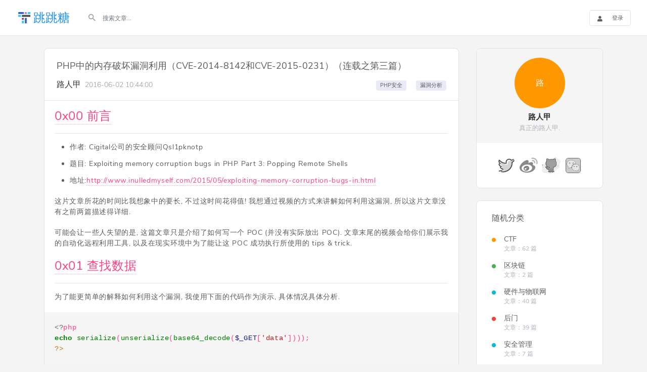

--- FILE ---
content_type: text/html; charset=utf-8
request_url: https://tttang.com/archive/45/
body_size: 54404
content:



<!doctype html>
<html lang="en">
<head>
    <meta charset="utf-8">
    <meta http-equiv="X-UA-Compatible" content="IE=edge">
    <meta name="viewport" content="width=device-width, initial-scale=1, shrink-to-fit=no">
    <meta name="description" content="跳跳糖 - 安全与分享社区">
    <meta name="keywords" content="跳跳糖,安全社区,社区,信息安全,web安全,黑客">
    <title>PHP中的内存破坏漏洞利用（CVE-2014-8142和CVE-2015-0231）（连载之第三篇） - 跳跳糖</title>

    <link rel='shortcut icon' type='image/x-icon' href="https://storage.tttang.com/static/images/icon.png" />
    <link rel="stylesheet" href="https://cdn.jsdelivr.net/npm/@fortawesome/fontawesome-free@5.15.4/css/all.min.css" integrity="sha256-mUZM63G8m73Mcidfrv5E+Y61y7a12O5mW4ezU3bxqW4=" crossorigin="anonymous">
    <link rel="stylesheet" href="https://storage.tttang.com/static/fonts/material-design-iconic-font/css/material-design-iconic-font.min.css">
    <link href="https://storage.tttang.com/static/css/bootstrap.css" rel="stylesheet">
    <link href="https://storage.tttang.com/static/css/core.css" rel="stylesheet">
    <link id="override-css-id" href="https://storage.tttang.com/static/css/theme-indigo.min.css" rel="stylesheet">
    
  <link rel="stylesheet" href="https://storage.tttang.com/static/css/magnific-popup.css">


    <link rel="stylesheet" href="https://storage.tttang.com/static/css/app.css?v=20220323">

    <meta name="csrfmiddlewaretoken" content="HB6jCa6C9KvXYX7PJmBN8zxyDJsjgfmO8uCKXovzAyULe0OfO49QxWX5DPqO4lQf">

</head>

<body id="body" data-theme="indigo">

<div class="container-fluid p-0">
  <header class="main-header">
    <div class="tt-toolbar">
        <div class="sidebar-mobile-menu">
          <a class="logo" href="/">
              <img src="https://storage.tttang.com/static/images/logo.png" alt="logo" class="logo-img"> 跳跳糖
          </a>
        </div>

        <div class="search-bar right-side-icon bg-transparent d-none d-sm-block">
          <form method="get" action="/">
            <div class="form-group">
                <input class="form-control border-0" name="keyword" placeholder="搜索文章..." type="search">
                <button class="search-icon"><i class="zmdi zmdi-search zmdi-hc-lg"></i></button>
            </div>
          </form>
        </div>

        <ul class="quick-menu header-notifications ml-auto">

            <li class="nav-searchbox dropdown d-inline-block d-sm-none">
                <a href="#" data-toggle="dropdown" aria-haspopup="true" class="d-inline-block icon-btn" aria-expanded="false">
                    <i class="zmdi zmdi-search zmdi-hc-fw"></i>
                </a>
                <div aria-hidden="true" class="p-0 dropdown-menu dropdown-menu-right search-bar right-side-icon search-dropdown">
                    <div class="form-group">
                        <input class="form-control border-0" placeholder="" value="" type="search">
                        <button class="search-icon"><i class="zmdi zmdi-search zmdi-hc-lg"></i></button>
                    </div>
                </div>

            </li>

            
            <a href="/auth/login/" class="gx-btn gx-btn-default gx-btn-label left gx-btn-sm ml-2 ml-xl-3 my-sm-0 mr-0">
              <i class="fa fa-user"></i>
              <span>登录</span>
            </a>
            

        </ul>
    </div>
</header>
</div>



<div class="container mt-4">
  <div class="row justify-content-center">
    <div class="col-md-9 col-sm-12">
      
  
  
  
  <div class="gx-card product-details p-0 mb-4">
    <div class="card-content">
      <div class="pt-4 pl-4 pr-4 pb-0">
        <div class="row justify-content-between mr-0 ml-0">
          <div>
            <h2 class="mb-3">PHP中的内存破坏漏洞利用（CVE-2014-8142和CVE-2015-0231）（连载之第三篇）</h2>
          </div>
          
        </div>

        <div class="row justify-content-between mr-0 ml-0">
          <div class="price mb-3">
            <a href="/user/%E8%B7%AF%E4%BA%BA%E7%94%B2" class="mr-1"><span
                class="h3 author">路人甲</span></a>
            <span class="time">2016-06-02 10:44:00</span>
          </div>
          <div class="pull-right p-0">
            
              <a href="/sort/php/" class="badge badge-light">PHP安全</a>
            
              <a href="/sort/vulnerability/" class="badge badge-light">漏洞分析</a>
            
          </div>
        </div>
      </div>

      <hr class="mt-1">

      <article class="articles"><h1 id="toc_0x00"><a href="#toc_0x00">0x00 前言</a></h1>
<hr>
<ul>
<li>作者: Cigital公司的安全顾问Qsl1pknotp</li>
<li>题目: Exploiting memory corruption bugs in PHP Part 3: Popping Remote Shells</li>
<li>地址:<a href="http://www.inulledmyself.com/2015/05/exploiting-memory-corruption-bugs-in.html" target="_blank">http://www.inulledmyself.com/2015/05/exploiting-memory-corruption-bugs-in.html</a></li>
</ul>
<p>这片文章所花的时间比我想象中的要长, 不过这时间花得值! 我想通过视频的方式来讲解如何利用这漏洞, 所以这片文章没有之前两篇描述得详细.</p>
<p>可能会让一些人失望的是, 这篇文章只是介绍了如何写一个 POC (并没有实际放出 POC). 文章末尾的视频会给你们展示我的自动化远程利用工具, 以及在现实环境中为了能让这 POC 成功执行所使用的 tips &amp; trick.</p>
<h1 id="toc_0x01"><a href="#toc_0x01">0x01 查找数据</a></h1>
<hr>
<p>为了能更简单的解释如何利用这个漏洞, 我使用下面的代码作为演示, 具体情况具体分析.</p>
<div class="highlight"><pre><span></span><code><span class="o">&lt;?</span><span class="nx">php</span>
<span class="k">echo</span> <span class="nb">serialize</span><span class="p">(</span><span class="nb">unserialize</span><span class="p">(</span><span class="nb">base64_decode</span><span class="p">(</span><span class="nv">$_GET</span><span class="p">[</span><span class="s1">&#39;data&#39;</span><span class="p">])));</span>
<span class="cp">?&gt;</span>
</code></pre></div>

<p>我们的目的是能够执行任意 PHP 代码. 当然啦, 我们可以尝试去注入 shellcode 来达到目的, 但是这种方法既没有创造性, 也不优雅(高版本的 PHP 可能不会成功). 如果你还记得<a href="http://drops.wooyun.org/papers/4864" target="_blank">Part1</a>, 为了能够执行任意 PHP 代码, 我们需要调用<code>php_execute_script</code>和<code>zend_eval_string</code>. 然而, 我们希望能够进行远程攻击, 所以我们必须找到<code>executor_globals</code>以及<code>JMP_BUF</code>. 至于为什么要这样做, 后面会详细介绍.</p>
<p>简而言之, 我们需要找到 (没有特别的顺序):</p>
<ul>
<li><code>executor_globals</code></li>
<li><code>zend_eval_string</code></li>
<li><code>JMP_BUF</code></li>
<li>将任意数据写入 stack 的方法</li>
</ul>
<p>比较幸运的是, 上面所列举的要求, 有些还是比较好找的, 因为它们就在 binary 中. 我们直接 dump PHP binay 的 strtab.</p>
<p><img alt="" src="https://storage.tttang.com/static/uploads/images/6b2710ba95bb50f43f8d269cd817331c597cf3d4.jpg"></p>
<p>Great! 我们直接从里面找到<code>zend_eval_string</code>的地址, 然后在 GDB 中验证这个地址是否正确.</p>
<ol>
<li>
<p>查找<code>zend_eval_string</code>的地址</p>
<p><img alt="" src="https://storage.tttang.com/static/uploads/images/750f0abefea3376c03e58844ee97b34de541911d.jpg"></p>
</li>
<li>
<p>在 gdb 中查看对应的地址</p>
<p><img alt="" src="https://storage.tttang.com/static/uploads/images/8c0eab8585a52943e01e153ba67e2d14580d898d.jpg"></p>
</li>
<li>
<p>查找<code>executor_global</code>的地址</p>
<p><img alt="" src="https://storage.tttang.com/static/uploads/images/3c267bc5d25595a9b89dd2424624a6404661d8e9.jpg"></p>
</li>
<li>
<p>在 gdb 中查看对应的地址</p>
<p><img alt="" src="https://storage.tttang.com/static/uploads/images/5e3fcf713da609bb002af529dc5eefef0d06e25d.jpg"></p>
</li>
</ol>
<p>Awesome! 现在我们要怎么找到<code>JMP_BUF</code>呢? 通过阅读代码, 我们找到了<a href="https://github.com/php/php-src/blob/9a20323e1946dff57eae8cd054e0893aefe83092/Zend/zend_globals.h#L151" target="_blank"><code>_zend_executor_globals</code></a>对象, 并在其中发现了一个<code>JMP_BUF</code>指针, 名为<a href="https://github.com/php/php-src/blob/9a20323e1946dff57eae8cd054e0893aefe83092/Zend/zend_globals.h#L164" target="_blank"><code>bailout</code></a>. 让我们挂上 GDB 看看地址是否正确.</p>
<ol>
<li>
<p>查看<code>zend_executor_globals</code>对象</p>
<p><img alt="" src="https://storage.tttang.com/static/uploads/images/344cae6f69713834c7c04cb5d137676402d3b658.jpg"></p>
</li>
<li>
<p>打印<code>zend_executor_globals-&gt;bailout</code></p>
<p><img alt="" src="https://storage.tttang.com/static/uploads/images/7226f291a1760b5e19a330cee138cc18a84661a0.jpg"></p>
</li>
</ol>
<p>好, 我们拿到了这个地址, 但是这个地址指向的是什么? 有什么用? 好吧, 在 PHP 中<code>JMP_BUF</code>被用来实现 PHP 的 "try{} - catch{}" 机制. 后面会详细介绍这个.</p>
<h1 id="toc_0x02-1-rop"><a href="#toc_0x02-1-rop">0x02 利用方法 1 - ROP</a></h1>
<hr>
<p>我们现在还只差一样东西: 将任意数据写入 stack. 利用方法 2 会详细讨论 Stefan 在 2010 Syscan 公布的方法. 既然我们可以释放任意内存, 那我们下一步该干什么呢? 我们该怎么写数据到 stack 中? 怎么确保写入的数据以后不会被覆盖? (Google is your friend :))</p>
<p>RFC, 更确切的说是:<a href="https://www.ietf.org/rfc/rfc1867.txt" target="_blank">RFC 1867</a></p>
<p>这个 RFC 指明允许带有 multipart/form-data 的 POST 请求的数据写入到 stack 中, 而且完全不会被 php 覆盖(由于各种各样的原因). 让我们上传一个"普通"的文件吧.</p>
<p><img alt="" src="https://storage.tttang.com/static/uploads/images/29e3f9f4c4cbbfd57ec6f31cab9bb940f9d68f6f.jpg"></p>
<p>Awesome! 我们可以写入任意数据到 stack 中. 但是我们要写什么到 stack 中?</p>
<blockquote>
<p>Hint: 我们之前所寻找的东西 : )</p>
</blockquote>
<p>既然之前我们花了那么多时间去找那么多地址, 该时候使用它们了! 所以, 我们应该如何使用之前的地址呢? 经过一些研究, 我们需要这样布局:</p>
<p><img alt="" src="https://storage.tttang.com/static/uploads/images/fae1791c0eac58f659463fdad49c5c3b50a91c32.jpg"></p>
<p>从最简单的开始: 一开始我们就用 readelf 获取到了<code>zend_eval_string</code>的地址.<code>Ret Pointer</code>和<code>Zend_Bailout</code>我们都不需要理会(会导致 PHP crash). 我们在 stack 中填写两次指向<code>eval_string</code>的指针, 下面就是我们现有的数据:</p>
<ul>
<li>POP; RET - ?????</li>
<li>XCHG EAX, ESP; RET - ????</li>
<li>Zend_Eval_String - 0x082da150</li>
<li>Zend_Bailout - 0x00000000</li>
<li>Pointer_To_Eval_String - 0xbfffda04</li>
<li>Ret Pointer - 0x00000000</li>
<li>Pointer_To_Eval_String - 0xbfffda04</li>
</ul>
<p>Sweet! 我们快填写完这些东西了, excellent! 但是, 看起来我们还需要一些 ROP gadgets. 我个人比较喜欢用 ROPGadget, 不过其它工具也是可以的. 我们需要查找 XCHG EAX, ESP; RET (0x94 0xc3), 还需要找 POP EBP; RET (0x5d 0x3c). 一旦找到了这些 gadgets, 我们就可以继续下一步了.</p>
<p><img alt="" src="https://storage.tttang.com/static/uploads/images/45bdd4000dece6a62b060c19ae8633c896fc0963.jpg"></p>
<p><img alt="" src="https://storage.tttang.com/static/uploads/images/ae48501fc5ee377722d6b664b5a57bd998e76e42.jpg"></p>
<p>我们拿到了这两个地址了(为啥这些地址相差那么大, 因为它们是相对地址), 我们可以继续完成 stack 中的数据:</p>
<ul>
<li>POP; RET - 0x000e8e68</li>
<li>XCHG EAX, ESP; RET - 0x000057b7</li>
<li>Zend_Eval_String - 0x082da150</li>
<li>Zend_Bailout - 0x00000000</li>
<li>Pointer_To_Eval_String - 0xbfffda04</li>
<li>Ret Pointer - 0x00000000</li>
<li>Pointer_To_Eval_String - 0xbfffda04</li>
</ul>
<p>好了, 该是时候测试了.</p>
<p><img alt="" src="https://storage.tttang.com/static/uploads/images/0e7104620d6e43930b334a24c32516e5a07ea735.jpg"></p>
<p>Hmmm, 这不是我想要的结果, 现在怎么办? 看起来好像我们的代码尝试跳到我们的 gadget (c394). 不幸的是, 你还需要知道一些事情. SPLObjectStorage 要求这些 gadget 在 php 是可以访问的, 所以我们还需要修改一下. 经过修改之后:</p>
<p><img alt="" src="https://storage.tttang.com/static/uploads/images/f24f54b99f21556a9368d33a19da6d22bda376c7.jpg"></p>
<h1 id="toc_0x03-2-stefan"><a href="#toc_0x03-2-stefan">0x03 利用方法 2 - Stefan</a></h1>
<hr>
<p>方法 1 就到此为止了, 方法 1 只能影响老版本的 PHP. 我们继续研究新版本的 PHP 利用方法.</p>
<p>比较走运的是, 之前找到<code>php_execute_script</code>和<code>jmp_buf</code>地址, 在新 exploit 中都会被用到.</p>
<p><code>jmp_buf</code>在 setjmp &amp; longjmp 中被用来保存 "环境" 以预防 "不可恢复" 的错误. 在 32 位系统中,<code>jmp_buf</code>是一个存储 6 个 int 的数组, 在 64 位系统中,<code>jmp_buf</code>存储的是 8 个 int 的数组. 不幸的是, 需要自己查看代码来判断<code>jmp_buf</code>保存的寄存器的顺序. 这里有个<a href="http://www.scs.stanford.edu/histar/src/pkg/uclibc/libc/sysdeps/linux/cris/bits/setjmp.h" target="_blank"><code>jmp_buf</code></a>样例布局. 让我们看一下 PHP 中的内容...</p>
<p><img alt="" src="https://storage.tttang.com/static/uploads/images/408034763ab64939ccaed05e6e10ed84710147ca.jpg"></p>
<p>在我的机器上, 寄存器的顺序是: ebx, esp, ebp, esi, edi, eip. 值得完成的事情一般都不怎么容易完成, 在这里也一样, 我们的 edi &amp; eip 看起来貌似被 Glibc 混淆了, Glibc 有个宏叫<code>PTR_MANGLE</code>, 在视频中, 我们会讲解如何破解 JMPBUF.</p>
<p>一旦破解出了 edi &amp; eip, 我们就可以继续重写和释放内存了. 幸运的是, 我们可以继续利用<code>SPLObjectStorage</code>远程释放内存. 剩下的事情就是将如何写到 stack 中. 和<a href="http://drops.wooyun.org/tips/4988" target="_blank">Part 2</a>, 我们可以任意操纵 PHP 内存. 我们先释放一些内存, 然后再写 7 byte 数据填充, 当 php 重写我们的数据时, 再重复之前的操作. 第二次重写能够让我们写入任意长度的数据到 stack 中 (我测试的时候, 这个长度大概可以达到 2048 byte). 我们写入的数据和之前使用 ROP 的那个例子差不多. 我们还要继续 "加密" 我们写入 stack 中的数据. 这是攻击效果:</p>
<p><img alt="" src="https://storage.tttang.com/static/uploads/images/aba2c3e3f9aa110ee1137461191deb817c33d206.jpg"></p>
<h1 id="toc_0x04"><a href="#toc_0x04">0x04 视频地址</a></h1>
<hr>
<p><a href="https://youtu.be/EidBm7-zgSM" target="_blank">video</a>, 自备梯子</p>
<h3 id="toc_"><a href="#toc_">视频笔记</a></h3>
<ul>
<li>x86 Instruction Chart -<a href="http://sparksandflames.com/files/x86InstructionChart.html" target="_blank">http://sparksandflames.com/files/x86InstructionChart.html</a></li>
<li>Elf Header lowest 3 bits are 000</li>
<li>Elf layout -<a href="http://geezer.osdevbrasil.net/osd/exec/elf.txt" target="_blank">http://geezer.osdevbrasil.net/osd/exec/elf.txt</a></li>
<li>PMAP is your friend when trying to find the "Magic"</li>
<li>A look at PTR_MANGLE<a href="http://hmarco.org/bugs/CVE-2013-4788.html" target="_blank">http://hmarco.org/bugs/CVE-2013-4788.html</a></li>
</ul>
<h1 id="toc_0x05"><a href="#toc_0x05">0x05 译者总结</a></h1>
<hr>
<p>就和作者说的一样, 这篇文章没有之前两篇写得详细.</p>
<h3 id="toc_1-php-binary"><a href="#toc_1-php-binary">1. 作者那个 PHP binary 文件从哪来的?</a></h3>
<p>原文下有评论, 作者说他通过 memory leak 获取了整个 php binary 文件.</p>
<p>正常情况下, 一般的套路就是:</p>
<ol>
<li>查找 ELF magic header<code>\x7fELF</code>找到起始地址</li>
<li>通过<code>strtab</code>,<code>symtab</code>找到<code>zend_eval_string</code>,<code>php_execute_script</code>,<code>executor_globals</code>地址.</li>
</ol>
<h3 id="toc_2-jmpbuf"><a href="#toc_2-jmpbuf">2. jmpbuf 是什么?</a></h3>
<p>jmpbuf 是 setjmp, longjmp 所使用的数据结构, 以实现 try--catch 机制的东西, 和 goto 语法效果差不多, setjmp 相当于在某个位置的 label, longjmp 相当于 goto, 但是 goto 语法并不能跨函数跳转. jmpbuf 主要保存着 caller 的寄存器信息以方便 longjmp 恢复. 另外 glibc 会混淆一些寄存器的值(除了有漏洞的<a href="http://hmarco.org/bugs/CVE-2013-4788.html" target="_blank">glibc</a>).</p>
<h3 id="toc_3-jmpbuf"><a href="#toc_3-jmpbuf">3. 如何解出 jmpbuf?</a></h3>
<p>先查看 setjmp 代码:</p>
<div class="highlight"><pre><span></span><code><span class="p">(</span><span class="n">gdb</span><span class="p">)</span><span class="w"> </span><span class="n">disassemble</span><span class="w"> </span><span class="n">setjmp</span><span class="w"></span>
<span class="k">Dump</span><span class="w"> </span><span class="k">of</span><span class="w"> </span><span class="n">assembler</span><span class="w"> </span><span class="n">code</span><span class="w"> </span><span class="k">for</span><span class="w"> </span><span class="k">function</span><span class="w"> </span><span class="nl">setjmp</span><span class="p">:</span><span class="w"></span>
<span class="w">   </span><span class="mh">0xb7c94410</span><span class="w"> </span><span class="o">&lt;+</span><span class="mi">0</span><span class="o">&gt;</span><span class="err">:</span><span class="w"> </span><span class="n">mov</span><span class="w">    </span><span class="n">eax</span><span class="p">,</span><span class="n">DWORD</span><span class="w"> </span><span class="n">PTR</span><span class="w"> </span><span class="o">[</span><span class="n">esp+0x4</span><span class="o">]</span><span class="w"></span>
<span class="w">   </span><span class="mh">0xb7c94414</span><span class="w"> </span><span class="o">&lt;+</span><span class="mi">4</span><span class="o">&gt;</span><span class="err">:</span><span class="w"> </span><span class="n">mov</span><span class="w">    </span><span class="n">DWORD</span><span class="w"> </span><span class="n">PTR</span><span class="w"> </span><span class="o">[</span><span class="n">eax</span><span class="o">]</span><span class="p">,</span><span class="n">ebx</span><span class="w">        </span><span class="err">#</span><span class="w"> </span><span class="mf">1.</span><span class="w"> </span><span class="n">保存</span><span class="w"> </span><span class="n">ebx</span><span class="w"></span>
<span class="w">   </span><span class="mh">0xb7c94416</span><span class="w"> </span><span class="o">&lt;+</span><span class="mi">6</span><span class="o">&gt;</span><span class="err">:</span><span class="w"> </span><span class="n">mov</span><span class="w">    </span><span class="n">DWORD</span><span class="w"> </span><span class="n">PTR</span><span class="w"> </span><span class="o">[</span><span class="n">eax+0x4</span><span class="o">]</span><span class="p">,</span><span class="n">esi</span><span class="w">    </span><span class="err">#</span><span class="w"> </span><span class="mf">2.</span><span class="w"> </span><span class="n">保存</span><span class="w"> </span><span class="n">esi</span><span class="w"></span>
<span class="w">   </span><span class="mh">0xb7c94419</span><span class="w"> </span><span class="o">&lt;+</span><span class="mi">9</span><span class="o">&gt;</span><span class="err">:</span><span class="w"> </span><span class="n">mov</span><span class="w">    </span><span class="n">DWORD</span><span class="w"> </span><span class="n">PTR</span><span class="w"> </span><span class="o">[</span><span class="n">eax+0x8</span><span class="o">]</span><span class="p">,</span><span class="n">edi</span><span class="w">    </span><span class="err">#</span><span class="w"> </span><span class="mf">3.</span><span class="w"> </span><span class="n">保存</span><span class="w"> </span><span class="n">edi</span><span class="w"></span>
<span class="w">   </span><span class="mh">0xb7c9441c</span><span class="w"> </span><span class="o">&lt;+</span><span class="mi">12</span><span class="o">&gt;</span><span class="err">:</span><span class="w">    </span><span class="n">lea</span><span class="w">    </span><span class="n">ecx</span><span class="p">,</span><span class="o">[</span><span class="n">esp+0x4</span><span class="o">]</span><span class="w"></span>
<span class="w">   </span><span class="mh">0xb7c94420</span><span class="w"> </span><span class="o">&lt;+</span><span class="mi">16</span><span class="o">&gt;</span><span class="err">:</span><span class="w">    </span><span class="n">xor</span><span class="w">    </span><span class="n">ecx</span><span class="p">,</span><span class="n">DWORD</span><span class="w"> </span><span class="n">PTR</span><span class="w"> </span><span class="nl">gs</span><span class="p">:</span><span class="mh">0x18</span><span class="w"></span>
<span class="w">   </span><span class="mh">0xb7c94427</span><span class="w"> </span><span class="o">&lt;+</span><span class="mi">23</span><span class="o">&gt;</span><span class="err">:</span><span class="w">    </span><span class="n">rol</span><span class="w">    </span><span class="n">ecx</span><span class="p">,</span><span class="mh">0x9</span><span class="w"></span>
<span class="w">   </span><span class="mh">0xb7c9442a</span><span class="w"> </span><span class="o">&lt;+</span><span class="mi">26</span><span class="o">&gt;</span><span class="err">:</span><span class="w">    </span><span class="n">mov</span><span class="w">    </span><span class="n">DWORD</span><span class="w"> </span><span class="n">PTR</span><span class="w"> </span><span class="o">[</span><span class="n">eax+0x10</span><span class="o">]</span><span class="p">,</span><span class="n">ecx</span><span class="w"> </span><span class="err">#</span><span class="w"> </span><span class="mf">4.</span><span class="w"> </span><span class="n">保存</span><span class="w"> </span><span class="n">esp</span><span class="w"></span>
<span class="w">   </span><span class="mh">0xb7c9442d</span><span class="w"> </span><span class="o">&lt;+</span><span class="mi">29</span><span class="o">&gt;</span><span class="err">:</span><span class="w">    </span><span class="n">mov</span><span class="w">    </span><span class="n">ecx</span><span class="p">,</span><span class="n">DWORD</span><span class="w"> </span><span class="n">PTR</span><span class="w"> </span><span class="o">[</span><span class="n">esp</span><span class="o">]</span><span class="w"></span>
<span class="w">   </span><span class="mh">0xb7c94430</span><span class="w"> </span><span class="o">&lt;+</span><span class="mi">32</span><span class="o">&gt;</span><span class="err">:</span><span class="w">    </span><span class="n">xor</span><span class="w">    </span><span class="n">ecx</span><span class="p">,</span><span class="n">DWORD</span><span class="w"> </span><span class="n">PTR</span><span class="w"> </span><span class="nl">gs</span><span class="p">:</span><span class="mh">0x18</span><span class="w"></span>
<span class="w">   </span><span class="mh">0xb7c94437</span><span class="w"> </span><span class="o">&lt;+</span><span class="mi">39</span><span class="o">&gt;</span><span class="err">:</span><span class="w">    </span><span class="n">rol</span><span class="w">    </span><span class="n">ecx</span><span class="p">,</span><span class="mh">0x9</span><span class="w">                  </span>
<span class="w">   </span><span class="mh">0xb7c9443a</span><span class="w"> </span><span class="o">&lt;+</span><span class="mi">42</span><span class="o">&gt;</span><span class="err">:</span><span class="w">    </span><span class="n">mov</span><span class="w">    </span><span class="n">DWORD</span><span class="w"> </span><span class="n">PTR</span><span class="w"> </span><span class="o">[</span><span class="n">eax+0x14</span><span class="o">]</span><span class="p">,</span><span class="n">ecx</span><span class="w"> </span><span class="err">#</span><span class="w"> </span><span class="mf">5.</span><span class="w"> </span><span class="n">保存</span><span class="w"> </span><span class="n">eip</span><span class="w"></span>
<span class="w">   </span><span class="mh">0xb7c9443d</span><span class="w"> </span><span class="o">&lt;+</span><span class="mi">45</span><span class="o">&gt;</span><span class="err">:</span><span class="w">    </span><span class="n">mov</span><span class="w">    </span><span class="n">DWORD</span><span class="w"> </span><span class="n">PTR</span><span class="w"> </span><span class="o">[</span><span class="n">eax+0xc</span><span class="o">]</span><span class="p">,</span><span class="n">ebp</span><span class="w">  </span><span class="err">#</span><span class="w"> </span><span class="mf">6.</span><span class="w"> </span><span class="n">保存</span><span class="w"> </span><span class="n">ebp</span><span class="w"></span>
<span class="w">   </span><span class="mh">0xb7c94440</span><span class="w"> </span><span class="o">&lt;+</span><span class="mi">48</span><span class="o">&gt;</span><span class="err">:</span><span class="w">    </span><span class="n">push</span><span class="w">   </span><span class="mh">0x1</span><span class="w"></span>
<span class="w">   </span><span class="mh">0xb7c94442</span><span class="w"> </span><span class="o">&lt;+</span><span class="mi">50</span><span class="o">&gt;</span><span class="err">:</span><span class="w">    </span><span class="n">push</span><span class="w">   </span><span class="n">DWORD</span><span class="w"> </span><span class="n">PTR</span><span class="w"> </span><span class="o">[</span><span class="n">esp+0x8</span><span class="o">]</span><span class="w"></span>
<span class="w">   </span><span class="mh">0xb7c94446</span><span class="w"> </span><span class="o">&lt;+</span><span class="mi">54</span><span class="o">&gt;</span><span class="err">:</span><span class="w">    </span><span class="k">call</span><span class="w">   </span><span class="mh">0xb7c943c0</span><span class="w"> </span><span class="o">&lt;</span><span class="n">__sigjmp_save</span><span class="o">&gt;</span><span class="w"></span>
<span class="w">   </span><span class="mh">0xb7c9444b</span><span class="w"> </span><span class="o">&lt;+</span><span class="mi">59</span><span class="o">&gt;</span><span class="err">:</span><span class="w">    </span><span class="n">pop</span><span class="w">    </span><span class="n">ecx</span><span class="w"></span>
<span class="w">   </span><span class="mh">0xb7c9444c</span><span class="w"> </span><span class="o">&lt;+</span><span class="mi">60</span><span class="o">&gt;</span><span class="err">:</span><span class="w">    </span><span class="n">pop</span><span class="w">    </span><span class="n">edx</span><span class="w"></span>
<span class="w">   </span><span class="mh">0xb7c9444d</span><span class="w"> </span><span class="o">&lt;+</span><span class="mi">61</span><span class="o">&gt;</span><span class="err">:</span><span class="w">    </span><span class="n">ret</span><span class="w"></span>
</code></pre></div>

<p>上面的寄存器保存的都是 caller 的寄存器状态, 其中 esp, eip 都被混淆过了(作者自己的图也是 esp 和 eip 被混淆), 就是使用<code>PTR_MANGLE</code>进行混淆.</p>
<p><code>PTR_MANGLE</code>和<code>PTR_DEMANGLE</code>宏定义如下:</p>
<div class="highlight"><pre><span></span><code><span class="p">#</span>  <span class="n">define</span> <span class="n">PTR_MANGLE</span><span class="p">(</span><span class="kt">reg</span><span class="p">)</span>   <span class="n">xorl</span> <span class="o">%</span><span class="nl">gs:</span><span class="n">POINTER_GUARD</span><span class="p">,</span> <span class="kt">reg</span><span class="p">;</span>              \
                 <span class="n">roll</span> <span class="err">$</span><span class="mh">9</span><span class="p">,</span> <span class="kt">reg</span>
<span class="p">#</span>  <span class="n">define</span> <span class="n">PTR_DEMANGLE</span><span class="p">(</span><span class="kt">reg</span><span class="p">)</span> <span class="n">rorl</span> <span class="err">$</span><span class="mh">9</span><span class="p">,</span> <span class="kt">reg</span><span class="p">;</span>                     \
                 <span class="n">xorl</span> <span class="o">%</span><span class="nl">gs:</span><span class="n">POINTER_GUARD</span><span class="p">,</span> <span class="kt">reg</span>
</code></pre></div>

<p>其中 gs:0x18 就是上面的<code>POINTER_GUARD</code></p>
<p>setjmp() 使用<code>PTR_MANGLE</code>进行混淆寄存器, longjmp() 使用<code>PTR_DEMANGLE</code>解出正常的寄存器. 为了后续能过正常覆盖 jmpbuf, 所以我们需要获得<code>POINTER_GUARD</code>的值, 由于 jmpbuf 数据结构可以越界读, caller 的 eip 也可以拿到, 所以通过<code>PTR_DEMANGLE</code>就可以获得<code>POINTER_GUARD</code>的值.</p>
<h3 id="toc_4-setjmp-caller-eip"><a href="#toc_4-setjmp-caller-eip">4. 如何获取到 setjmp caller 的 eip ?</a></h3>
<p>通过阅读代码, 我们可以知道<code>php_execute_script</code>调用了 setjmp, 并将 jmpbuf 保存到 EG(bailout) 中, 通过泄漏<code>php_execute_script</code>地址 即可知道调用 setjmp 时到 eip.</p>
<h3 id="toc_5-jmpbuf"><a href="#toc_5-jmpbuf">5. 如何覆盖到 jmpbuf ?</a></h3>
<p>jmpbuf 地址向前搜索数值 XX 00 00 00 (XX&gt;0x0c and XX&lt;0x8f), 搜索到一个这样的值之后, 可以把这个值当作一个 memory block.</p>
<p>先看看 ZMM 的几个结构体:</p>
<div class="highlight"><pre><span></span><code><span class="cm">/* mm block type */</span><span class="w"></span>
typedef<span class="w"> </span>struct<span class="w"> </span>_zend_mm_block_info<span class="w"> </span><span class="err">{</span><span class="w"></span>
<span class="w">    </span>size_t<span class="w"> </span>_size<span class="err">;</span><span class="w"></span>
<span class="w">    </span>size_t<span class="w"> </span>_prev<span class="err">;</span><span class="w"></span>
<span class="err">}</span><span class="w"> </span>zend_mm_block_info<span class="err">;</span><span class="w"></span>
</code></pre></div>

<p>.</p>
<div class="highlight"><pre><span></span><code>typedef struct _zend_mm_free_block {
    zend_mm_block_info info;

    struct _zend_mm_free_block *prev_free_block;
    struct _zend_mm_free_block *next_free_block;

    struct _zend_mm_free_block **parent;
    struct _zend_mm_free_block *child[2];
} zend_mm_free_block;
</code></pre></div>

<p>.</p>
<div class="highlight"><pre><span></span><code><span class="n">struct</span><span class="w"> </span><span class="n">_zend_mm_heap</span><span class="w"> </span><span class="err">{</span><span class="w"></span>
<span class="w">    </span><span class="nc">int</span><span class="w">                 </span><span class="n">use_zend_alloc</span><span class="p">;</span><span class="w"></span>
<span class="w">    </span><span class="n">void</span><span class="w">               </span><span class="o">*</span><span class="p">(</span><span class="o">*</span><span class="n">_malloc</span><span class="p">)(</span><span class="n">size_t</span><span class="p">);</span><span class="w"></span>
<span class="w">    </span><span class="n">void</span><span class="w">                </span><span class="p">(</span><span class="o">*</span><span class="n">_free</span><span class="p">)(</span><span class="n">void</span><span class="o">*</span><span class="p">);</span><span class="w"></span>
<span class="w">    </span><span class="n">void</span><span class="w">               </span><span class="o">*</span><span class="p">(</span><span class="o">*</span><span class="n">_realloc</span><span class="p">)(</span><span class="n">void</span><span class="o">*</span><span class="p">,</span><span class="w"> </span><span class="n">size_t</span><span class="p">);</span><span class="w"></span>
<span class="w">    </span><span class="n">size_t</span><span class="w">              </span><span class="n">free_bitmap</span><span class="p">;</span><span class="w"></span>
<span class="w">    </span><span class="n">size_t</span><span class="w">              </span><span class="n">large_free_bitmap</span><span class="p">;</span><span class="w"></span>
<span class="w">    </span><span class="n">size_t</span><span class="w">              </span><span class="n">block_size</span><span class="p">;</span><span class="w"></span>
<span class="w">    </span><span class="n">size_t</span><span class="w">              </span><span class="n">compact_size</span><span class="p">;</span><span class="w"></span>
<span class="w">    </span><span class="n">zend_mm_segment</span><span class="w">    </span><span class="o">*</span><span class="n">segments_list</span><span class="p">;</span><span class="w"></span>
<span class="w">    </span><span class="n">zend_mm_storage</span><span class="w">    </span><span class="o">*</span><span class="n">storage</span><span class="p">;</span><span class="w"></span>
<span class="w">    </span><span class="n">size_t</span><span class="w">              </span><span class="n">real_size</span><span class="p">;</span><span class="w"></span>
<span class="w">    </span><span class="n">size_t</span><span class="w">              </span><span class="n">real_peak</span><span class="p">;</span><span class="w"></span>
<span class="w">    </span><span class="n">size_t</span><span class="w">              </span><span class="k">limit</span><span class="p">;</span><span class="w"></span>
<span class="w">    </span><span class="n">size_t</span><span class="w">              </span><span class="k">size</span><span class="p">;</span><span class="w"></span>
<span class="w">    </span><span class="n">size_t</span><span class="w">              </span><span class="n">peak</span><span class="p">;</span><span class="w"></span>
<span class="w">    </span><span class="n">size_t</span><span class="w">              </span><span class="n">reserve_size</span><span class="p">;</span><span class="w"></span>
<span class="w">    </span><span class="n">void</span><span class="w">               </span><span class="o">*</span><span class="n">reserve</span><span class="p">;</span><span class="w"></span>
<span class="w">    </span><span class="nc">int</span><span class="w">                 </span><span class="n">overflow</span><span class="p">;</span><span class="w"></span>
<span class="w">    </span><span class="nc">int</span><span class="w">                 </span><span class="n">internal</span><span class="p">;</span><span class="w"></span>
<span class="n">#if</span><span class="w"> </span><span class="n">ZEND_MM_CACHE</span><span class="w"></span>
<span class="w">    </span><span class="n">unsigned</span><span class="w"> </span><span class="nc">int</span><span class="w">        </span><span class="n">cached</span><span class="p">;</span><span class="w"></span>
<span class="w">    </span><span class="n">zend_mm_free_block</span><span class="w"> </span><span class="o">*</span><span class="n">cache</span><span class="o">[</span><span class="n">ZEND_MM_NUM_BUCKETS</span><span class="o">]</span><span class="p">;</span><span class="w"></span>
<span class="n">#endif</span><span class="w"></span>
<span class="w">    </span><span class="n">zend_mm_free_block</span><span class="w"> </span><span class="o">*</span><span class="n">free_buckets</span><span class="o">[</span><span class="n">ZEND_MM_NUM_BUCKETS*2</span><span class="o">]</span><span class="p">;</span><span class="w"></span>
<span class="w">    </span><span class="n">zend_mm_free_block</span><span class="w"> </span><span class="o">*</span><span class="n">large_free_buckets</span><span class="o">[</span><span class="n">ZEND_MM_NUM_BUCKETS</span><span class="o">]</span><span class="p">;</span><span class="w"></span>
<span class="w">    </span><span class="n">zend_mm_free_block</span><span class="w"> </span><span class="o">*</span><span class="n">rest_buckets</span><span class="o">[</span><span class="n">2</span><span class="o">]</span><span class="p">;</span><span class="w"></span>
<span class="w">    </span><span class="nc">int</span><span class="w">                 </span><span class="n">rest_count</span><span class="p">;</span><span class="w"></span>
<span class="err">}</span><span class="p">;</span><span class="w"></span>
</code></pre></div>

<p>我们需要关注的是<code>_zend_mm_heap</code>中的 cached. ZMM 会将 0x10 大小的内存块放进 cached 中, 所以当我们找到一个可以当做 memory block 之后, 最后几个字节(7 byte 数据)伪造一个 memory header (_zend_mm_block_info), 然后再用 string 重用这个伪造后的 memory block, 如果写入的长度不足以覆盖 jmpbuf, 继续伪造 memory header 相关的操作, 直到能够覆盖 jmpbuf 为止.</p>
<h3 id="toc_6-jmpbuf"><a href="#toc_6-jmpbuf">6. 能够覆盖 jmpbuf 之后 ?</a></h3>
<p>将 eip 设置为<code>zend_eval_string</code>, 将 esp 设置为一个直接可控的 stack(比如说 jmpbuf 之后), 填充好 jmpbuf, 该混淆的寄存器继续混淆. 然后在这个可控的 stack 上设置好<code>zend_eval_string</code>的参数,<code>zend_eval_string</code>的定义如下:</p>
<div class="highlight"><pre><span></span><code><span class="n">ZEND_API</span> <span class="n">int</span> <span class="n">zend_eval_string</span><span class="p">(</span><span class="n">char</span> <span class="o">*</span><span class="n">str</span><span class="p">,</span> <span class="n">zval</span> <span class="o">*</span><span class="n">retval_ptr</span><span class="p">,</span> <span class="n">char</span> <span class="o">*</span><span class="n">string_name</span> <span class="n">TSRMLS_DC</span><span class="p">)</span>
</code></pre></div>

<p>最后触发一个 exception, 即可执行我们想要的代码.</p>
<h3 id="toc_7-php7"><a href="#toc_7-php7">7. PHP7 的变化 ?</a></h3>
<p>php7 的 zval 格式有很大的变化, 通过字符串数据覆盖 zval 结构没法再做到读取任意地址数据了, 只能向后读取数据(<a href="http://drops.wooyun.org/papers/16036" target="_blank">drops</a>这篇文章的作者 libnex 说他有办法, 期待新文章).</p>
<div class="highlight"><pre><span></span><code><span class="n">struct</span> <span class="n">_zval_struct</span> <span class="p">{</span>
    <span class="n">zend_value</span>        <span class="n">value</span><span class="p">;</span>            <span class="o">/*</span> <span class="n">value</span> <span class="o">*/</span>
    <span class="n">union</span> <span class="p">{</span>
        <span class="n">struct</span> <span class="p">{</span>
            <span class="n">ZEND_ENDIAN_LOHI_4</span><span class="p">(</span>
                <span class="n">zend_uchar</span>    <span class="n">type</span><span class="p">,</span>         <span class="o">/*</span> <span class="n">active</span> <span class="n">type</span> <span class="o">*/</span>
                <span class="n">zend_uchar</span>    <span class="n">type_flags</span><span class="p">,</span>
                <span class="n">zend_uchar</span>    <span class="n">const_flags</span><span class="p">,</span>
                <span class="n">zend_uchar</span>    <span class="n">reserved</span><span class="p">)</span>     <span class="o">/*</span> <span class="n">call</span> <span class="n">info</span> <span class="k">for</span> <span class="n">EX</span><span class="p">(</span><span class="n">This</span><span class="p">)</span> <span class="o">*/</span>
        <span class="p">}</span> <span class="n">v</span><span class="p">;</span>
        <span class="n">uint32_t</span> <span class="n">type_info</span><span class="p">;</span>
    <span class="p">}</span> <span class="n">u1</span><span class="p">;</span>
    <span class="n">union</span> <span class="p">{</span>
        <span class="n">uint32_t</span>     <span class="n">var_flags</span><span class="p">;</span>
        <span class="n">uint32_t</span>     <span class="n">next</span><span class="p">;</span>                 <span class="o">/*</span> <span class="nb">hash</span> <span class="n">collision</span> <span class="n">chain</span> <span class="o">*/</span>
        <span class="n">uint32_t</span>     <span class="n">cache_slot</span><span class="p">;</span>           <span class="o">/*</span> <span class="n">literal</span> <span class="n">cache</span> <span class="n">slot</span> <span class="o">*/</span>
        <span class="n">uint32_t</span>     <span class="n">lineno</span><span class="p">;</span>               <span class="o">/*</span> <span class="n">line</span> <span class="n">number</span> <span class="p">(</span><span class="k">for</span> <span class="n">ast</span> <span class="n">nodes</span><span class="p">)</span> <span class="o">*/</span>
        <span class="n">uint32_t</span>     <span class="n">num_args</span><span class="p">;</span>             <span class="o">/*</span> <span class="n">arguments</span> <span class="n">number</span> <span class="k">for</span> <span class="n">EX</span><span class="p">(</span><span class="n">This</span><span class="p">)</span> <span class="o">*/</span>
        <span class="n">uint32_t</span>     <span class="n">fe_pos</span><span class="p">;</span>               <span class="o">/*</span> <span class="n">foreach</span> <span class="n">position</span> <span class="o">*/</span>
        <span class="n">uint32_t</span>     <span class="n">fe_iter_idx</span><span class="p">;</span>          <span class="o">/*</span> <span class="n">foreach</span> <span class="n">iterator</span> <span class="n">index</span> <span class="o">*/</span>
    <span class="p">}</span> <span class="n">u2</span><span class="p">;</span>
<span class="p">};</span>
</code></pre></div>

<p>.</p>
<div class="highlight"><pre><span></span><code>struct _zend_string {
    zend_refcounted_h gc;
    zend_ulong        h;                /* hash value */
    size_t            len;
    char              val[1];
};
</code></pre></div>

<p>如果通过数据去覆盖<code>zval_struct</code>, 只能通过修改 len 来实现向后读取.</p>
<h3 id="toc_exploit"><a href="#toc_exploit">总结 exploit 利用步骤</a></h3>
<ol>
<li>利用 part 2 介绍的方法可以泄漏<code>std_object_handlers</code>信息, 随便找一个数值较小的地址</li>
<li>利用 part 2 介绍的任意地址读取的方法向前读取数据, 直到出现<code>\x7FELF</code>.</li>
<li>通过 strtab, symtab 可以泄漏<code>zend_eval_string</code>,<code>php_execute_script</code>,<code>executor_globals</code>(作者图省事, 文章直接本地 readelf)</li>
<li>通过<code>excutor_globals</code>可以拿到 bailout 地址 (也就是 jmpbuf 地址)</li>
<li>通过<code>php_execute_script</code>获取到调用 setjmp 时的 eip</li>
<li>获取到了 setjmp caller 的 eip, 再获取到 jmpbuf 地址中 eip 混淆后的值, 通过<code>PTR_DEMANGLE</code>即可获得<code>POINTER_GUARD</code>的值.</li>
<li>通过反复释放重用内存, 直到能过覆盖 jmpbuf</li>
<li>将<code>zend_eval_string</code>的地址与之前的<code>POINTER_GUARD</code>进行<code>PTR_MANGLE</code>写入到 jmpbuf 的 eip 中.</li>
<li>将 esp 设置为一个我们可写的 stack 范围, 比如说 jmpbuf 之后的内存, 进行<code>PTR_MANGLE</code>之后写入到 jmpbuf 的 esp 中.</li>
<li>在刚刚能覆盖 jmpbuf 的内存块后面依次写入 返回地址, php 代码地址, php 函数名, php 结果返回地址, php 文件名, php 代码.</li>
<li>触发一个 exception.</li>
</ol>
<p>如果还有疑惑的地方, 可以去看看作者的视频以及树人的 paper. 如果我补充的有不正确的地方, 请不吝赐教.</p></article>
    </div>
  </div>

  <div class="gx-card">
    <div class="gx-card-header d-flex mb-4">
      <div class="mr-auto"><h3 class="card-heading">评论</h3></div>
    </div>

    
      <div class="media media-list" id="comment-11680">
        <div class="bg-success size-50 user-avatar border-0 mr-3">
                  <h3 class="m-0 text-white">L</h3>
              </div>
        <div class="media-body">
          <a href="/user/loopx9"><span class="h3 author mr-1">loopx9</span></a>
          <span class="time">2016-06-04 18:30:35</span>
          <div class="pt-1">
            <p class="card-text font-14 autowrap">期待已久的第三篇！<br></p>
          </div>
        </div>
      </div>
    

    
      <div class="alert alert-warning fade show border" role="alert">
        <h3 class="alert-heading">请先登录</h3>
        <p>你需要先<a href="/auth/login/">登录</a>后才能发表评论。</p>
      </div>
    

  </div>

    </div>
    <div class="col-md-3 col-sm-12">
      
  


<div class="gx-card text-center mb-4 author-card">
  <div class="gx-card-header-color bg-grey lighten-4">
    <a href="/user/%E8%B7%AF%E4%BA%BA%E7%94%B2" class="no-decoration"><div class="bg-warning size-100 user-avatar border-0 ">
                  <h3 class="m-0 text-white">路</h3>
              </div></a>
      <div class="gx-card-hd-content">
          <h4 class="mb-1 mt-2 font-weight-bold"><a href="/user/%E8%B7%AF%E4%BA%BA%E7%94%B2" class="no-decoration color-black">路人甲</a></h4>
          <p class="sub-heading">真正的路人甲.</p>
      </div>
  </div>
  <div class="gx-card-body ">
    
    <img src="https://storage.tttang.com/static/images/twitter.svg" class="size-40 icon-social" alt="twitter" data-toggle="tooltip" data-placement="top" title="" data-original-title="暂无">
    

    
    <img src="https://storage.tttang.com/static/images/weibo.svg" class="size-40 icon-social" alt="weibo" data-toggle="tooltip" data-placement="top" title="" data-original-title="暂无">
    

    
    <img src="https://storage.tttang.com/static/images/github.svg" class="size-40 icon-social" alt="github" data-toggle="tooltip" data-placement="top" title="" data-original-title="暂无">
    

      <img src="https://storage.tttang.com/static/images/wechat.svg" class="size-40 icon-social" alt="wechat" data-toggle="tooltip" data-placement="top" title="" data-original-title="暂无">
  </div>
</div>
  



<div class="gx-card mb-4">
  <div class="gx-card-header d-flex">
      <div class="mr-auto">
          <h3 class="card-heading d-inline-block mb-0">随机分类</h3>
      </div>
  </div>

  <div class="gx-card-body">
    
    
    <div class="media project-list">
        <span class="circle-shape bg-warning"></span>
        <div class="media-body">
            <a class="project-name" href="/sort/ctf/">CTF</a>
            <span class="meta-date">文章：62 篇</span>
        </div>
    </div>
    
    <div class="media project-list">
        <span class="circle-shape bg-success"></span>
        <div class="media-body">
            <a class="project-name" href="/sort/blockchain/">区块链</a>
            <span class="meta-date">文章：2 篇</span>
        </div>
    </div>
    
    <div class="media project-list">
        <span class="circle-shape bg-info"></span>
        <div class="media-body">
            <a class="project-name" href="/sort/hardware/">硬件与物联网</a>
            <span class="meta-date">文章：40 篇</span>
        </div>
    </div>
    
    <div class="media project-list">
        <span class="circle-shape bg-danger"></span>
        <div class="media-body">
            <a class="project-name" href="/sort/backdoor/">后门</a>
            <span class="meta-date">文章：39 篇</span>
        </div>
    </div>
    
    <div class="media project-list">
        <span class="circle-shape bg-info"></span>
        <div class="media-body">
            <a class="project-name" href="/sort/manage/">安全管理</a>
            <span class="meta-date">文章：7 篇</span>
        </div>
    </div>
    
  </div>
</div>

  


<div class="gx-card mb-4">
  <div class="gx-card-header d-flex mb-2">
      <div class="m-auto">
          <h3 class="card-heading">扫码关注公众号</h3>
      </div>
  </div>
  <div class="table-responsive border-0">
      <img src="https://storage.tttang.com/static/images/offical_account_qrcode.jpg" width="100%" alt="WeChat Offical Account QRCode">
  </div>
</div>
  




<div class="gx-card mb-4">
  <div class="gx-card-header d-flex mb-2">
      <div class="mr-auto">
          <h3 class="card-heading">最新评论</h3>
      </div>
  </div>
  <div class="table-responsive border-0">
      <table class="default-table table-sm table remove-table-border mb-0 ">
          <tbody>
          
          
            <tr>
                <td class="pl-0 size-50 vtop">
                  <a class="no-decoration color-black" href="/archive/1714/#comment-12426"><img class="user-avatar size-50 " src="https://storage.tttang.com/media/avatar/2022/10/28/39559150-e579-44df-be9b-dd1ae89dfaad.jpg!avatar"></a>
                </td>
                <td>
                    <h4 class="user-name"><a class="no-decoration color-black" href="/archive/1714/#comment-12426">godown</a></h4>
                  <p class="user-description">NB</p>
                </td>
            </tr>
          
            <tr>
                <td class="pl-0 size-50 vtop">
                  <a class="no-decoration color-black" href="/archive/1876/#comment-12425"><img class="user-avatar size-50 " src="https://storage.tttang.com/media/avatar/2023/01/21/a291a3b2-f051-4584-9166-d094cdc93cd7.jpg!avatar"></a>
                </td>
                <td>
                    <h4 class="user-name"><a class="no-decoration color-black" href="/archive/1876/#comment-12425">Article_kelp</a></h4>
                  <p class="user-description">抱歉有一段时间没有关注过tttang了所以没有看到评论，这里做出下回答（有疑问可</p>
                </td>
            </tr>
          
            <tr>
                <td class="pl-0 size-50 vtop">
                  <a class="no-decoration color-black" href="/archive/1876/#comment-12424"><div class="bg-danger size-50 user-avatar border-0 ">
                  <h3 class="m-0 text-white">1</h3>
              </div></a>
                </td>
                <td>
                    <h4 class="user-name"><a class="no-decoration color-black" href="/archive/1876/#comment-12424">123456lala</a></h4>
                  <p class="user-description">师傅，你好，&lt;模块名&gt;.__spec__.__init__.__globals_</p>
                </td>
            </tr>
          
            <tr>
                <td class="pl-0 size-50 vtop">
                  <a class="no-decoration color-black" href="/archive/1290/#comment-12423"><div class="bg-danger size-50 user-avatar border-0 ">
                  <h3 class="m-0 text-white">D</h3>
              </div></a>
                </td>
                <td>
                    <h4 class="user-name"><a class="no-decoration color-black" href="/archive/1290/#comment-12423">DRKING</a></h4>
                  <p class="user-description">牛！感谢</p>
                </td>
            </tr>
          
            <tr>
                <td class="pl-0 size-50 vtop">
                  <a class="no-decoration color-black" href="/archive/1876/#comment-12422"><img class="user-avatar size-50 " src="https://storage.tttang.com/media/avatar/2023/01/21/a291a3b2-f051-4584-9166-d094cdc93cd7.jpg!avatar"></a>
                </td>
                <td>
                    <h4 class="user-name"><a class="no-decoration color-black" href="/archive/1876/#comment-12422">Article_kelp</a></h4>
                  <p class="user-description">因为这里的静态目录访功能应该理解为绑定在static路径下的内置路由，你需要用s</p>
                </td>
            </tr>
          
          </tbody>
      </table>
  </div>
</div>

  


<script src="https://storage.tttang.com/static/js/jquery.min.js"></script>

<div class="gx-card text-center mb-4 author-card " id="catalogue-container">
    <div class="gx-card-header d-flex mb-2">
        <div class="mr-auto">
            <h3 class="card-heading">目录</h3>
        </div>
    </div>
    <div id="catalogue"></div>
</div>

  <link rel="stylesheet" href="https://storage.tttang.com/static/css/catalogue.css">


  <script src="https://storage.tttang.com/static/js/catalogue.js"></script>



    </div>
  </div>
</div>

<footer class="bg-dark text-center text-white">






































  <!-- Copyright -->
  <div class="text-center p-3" style="background-color: rgba(0, 0, 0, 0.2);">
    © 2026 Copyright：跳跳糖
    <a class="text-white" href="https://beian.miit.gov.cn/" target="_blank">京ICP备2021026487号</a>
    <span style="padding:0 8px" data-v-7b827852="">|</span>
    <a rel="nofollow" class="text-white" target="_blank"
       href="http://www.beian.gov.cn/portal/registerSystemInfo?recordcode=11010502047964">京公网安备 11010502047964号
        <img src="https://tttang-web.oss-cn-zhangjiakou.aliyuncs.com/static/images/beian.jpg"
             style="display:inline-block;width:14px;height:12px;position:relative;top:-2px;left:3px" />
    </a>
  </div>
  <!-- Copyright -->
</footer>


<div class="menu-backdrop fade"></div>

<script src="https://storage.tttang.com/static/js/jquery.min.js"></script>
<script src="https://storage.tttang.com/static/js/bootstrap.bundle.min.js"></script>
<script src="https://storage.tttang.com/static/js/bigSlide.min.js"></script>


  <script src="https://storage.tttang.com/static/js/jquery.magnific-popup.min.js"></script>

<script src="https://storage.tttang.com/static/js/functions.js?v=20220330"></script>
<!-- Global site tag (gtag.js) - Google Analytics -->
<script async src="https://www.googletagmanager.com/gtag/js?id=G-CDRBLZT3C8" nonce="1C/2TI9WJ6+NAtndfftNsQ=="></script>
<script nonce="1C/2TI9WJ6+NAtndfftNsQ==">
  window.dataLayer = window.dataLayer || [];
  function gtag(){dataLayer.push(arguments);}
  gtag('js', new Date());
  gtag('config', 'G-CDRBLZT3C8');

  var _hmt = _hmt || [];
  (function() {
    var hm = document.createElement("script");
    hm.src = "https://hm.baidu.com/hm.js?488692445c2accc5a4654070cee8a18a";
    hm.nonce = '1C/2TI9WJ6+NAtndfftNsQ\u003D\u003D';
    var s = document.getElementsByTagName("script")[0];
    s.parentNode.insertBefore(hm, s);
  })();
</script>

</body>
</html>


--- FILE ---
content_type: text/css
request_url: https://storage.tttang.com/static/css/core.css
body_size: 28156
content:
/* @import url(https://fonts.googleapis.com/css?family=Nunito+Sans:200,200i,300,300i,400,400i,600,600i,700,700i,800,800i,900,900i); */
@font-face{font-family:'Nunito Sans';font-style:normal;font-weight:200;src:url('//lib.baomitu.com/fonts/nunito-sans/nunito-sans-200.eot');src:local('Nunito Sans'),local('NunitoSans-Normal'),url('//lib.baomitu.com/fonts/nunito-sans/nunito-sans-200.eot?#iefix') format('embedded-opentype'),url('//lib.baomitu.com/fonts/nunito-sans/nunito-sans-200.woff2') format('woff2'),url('//lib.baomitu.com/fonts/nunito-sans/nunito-sans-200.woff') format('woff'),url('//lib.baomitu.com/fonts/nunito-sans/nunito-sans-200.ttf') format('truetype'),url('//lib.baomitu.com/fonts/nunito-sans/nunito-sans-200.svg#NunitoSans') format('svg')}@font-face{font-family:'Nunito Sans';font-style:italic;font-weight:200;src:url('//lib.baomitu.com/fonts/nunito-sans/nunito-sans-200italic.eot');src:local('Nunito Sans'),local('NunitoSans-Italic'),url('//lib.baomitu.com/fonts/nunito-sans/nunito-sans-200italic.eot?#iefix') format('embedded-opentype'),url('//lib.baomitu.com/fonts/nunito-sans/nunito-sans-200italic.woff2') format('woff2'),url('//lib.baomitu.com/fonts/nunito-sans/nunito-sans-200italic.woff') format('woff'),url('//lib.baomitu.com/fonts/nunito-sans/nunito-sans-200italic.ttf') format('truetype'),url('//lib.baomitu.com/fonts/nunito-sans/nunito-sans-200italic.svg#NunitoSans') format('svg')}@font-face{font-family:'Nunito Sans';font-style:normal;font-weight:300;src:url('//lib.baomitu.com/fonts/nunito-sans/nunito-sans-300.eot');src:local('Nunito Sans'),local('NunitoSans-Normal'),url('//lib.baomitu.com/fonts/nunito-sans/nunito-sans-300.eot?#iefix') format('embedded-opentype'),url('//lib.baomitu.com/fonts/nunito-sans/nunito-sans-300.woff2') format('woff2'),url('//lib.baomitu.com/fonts/nunito-sans/nunito-sans-300.woff') format('woff'),url('//lib.baomitu.com/fonts/nunito-sans/nunito-sans-300.ttf') format('truetype'),url('//lib.baomitu.com/fonts/nunito-sans/nunito-sans-300.svg#NunitoSans') format('svg')}@font-face{font-family:'Nunito Sans';font-style:italic;font-weight:300;src:url('//lib.baomitu.com/fonts/nunito-sans/nunito-sans-300italic.eot');src:local('Nunito Sans'),local('NunitoSans-Italic'),url('//lib.baomitu.com/fonts/nunito-sans/nunito-sans-300italic.eot?#iefix') format('embedded-opentype'),url('//lib.baomitu.com/fonts/nunito-sans/nunito-sans-300italic.woff2') format('woff2'),url('//lib.baomitu.com/fonts/nunito-sans/nunito-sans-300italic.woff') format('woff'),url('//lib.baomitu.com/fonts/nunito-sans/nunito-sans-300italic.ttf') format('truetype'),url('//lib.baomitu.com/fonts/nunito-sans/nunito-sans-300italic.svg#NunitoSans') format('svg')}@font-face{font-family:'Nunito Sans';font-style:normal;font-weight:regular;src:url('//lib.baomitu.com/fonts/nunito-sans/nunito-sans-regular.eot');src:local('Nunito Sans'),local('NunitoSans-Normal'),url('//lib.baomitu.com/fonts/nunito-sans/nunito-sans-regular.eot?#iefix') format('embedded-opentype'),url('//lib.baomitu.com/fonts/nunito-sans/nunito-sans-regular.woff2') format('woff2'),url('//lib.baomitu.com/fonts/nunito-sans/nunito-sans-regular.woff') format('woff'),url('//lib.baomitu.com/fonts/nunito-sans/nunito-sans-regular.ttf') format('truetype'),url('//lib.baomitu.com/fonts/nunito-sans/nunito-sans-regular.svg#NunitoSans') format('svg')}@font-face{font-family:'Nunito Sans';font-style:italic;font-weight:regular;src:url('//lib.baomitu.com/fonts/nunito-sans/nunito-sans-italic.eot');src:local('Nunito Sans'),local('NunitoSans-Italic'),url('//lib.baomitu.com/fonts/nunito-sans/nunito-sans-italic.eot?#iefix') format('embedded-opentype'),url('//lib.baomitu.com/fonts/nunito-sans/nunito-sans-italic.woff2') format('woff2'),url('//lib.baomitu.com/fonts/nunito-sans/nunito-sans-italic.woff') format('woff'),url('//lib.baomitu.com/fonts/nunito-sans/nunito-sans-italic.ttf') format('truetype'),url('//lib.baomitu.com/fonts/nunito-sans/nunito-sans-italic.svg#NunitoSans') format('svg')}@font-face{font-family:'Nunito Sans';font-style:normal;font-weight:600;src:url('//lib.baomitu.com/fonts/nunito-sans/nunito-sans-600.eot');src:local('Nunito Sans'),local('NunitoSans-Normal'),url('//lib.baomitu.com/fonts/nunito-sans/nunito-sans-600.eot?#iefix') format('embedded-opentype'),url('//lib.baomitu.com/fonts/nunito-sans/nunito-sans-600.woff2') format('woff2'),url('//lib.baomitu.com/fonts/nunito-sans/nunito-sans-600.woff') format('woff'),url('//lib.baomitu.com/fonts/nunito-sans/nunito-sans-600.ttf') format('truetype'),url('//lib.baomitu.com/fonts/nunito-sans/nunito-sans-600.svg#NunitoSans') format('svg')}@font-face{font-family:'Nunito Sans';font-style:italic;font-weight:600;src:url('//lib.baomitu.com/fonts/nunito-sans/nunito-sans-600italic.eot');src:local('Nunito Sans'),local('NunitoSans-Italic'),url('//lib.baomitu.com/fonts/nunito-sans/nunito-sans-600italic.eot?#iefix') format('embedded-opentype'),url('//lib.baomitu.com/fonts/nunito-sans/nunito-sans-600italic.woff2') format('woff2'),url('//lib.baomitu.com/fonts/nunito-sans/nunito-sans-600italic.woff') format('woff'),url('//lib.baomitu.com/fonts/nunito-sans/nunito-sans-600italic.ttf') format('truetype'),url('//lib.baomitu.com/fonts/nunito-sans/nunito-sans-600italic.svg#NunitoSans') format('svg')}@font-face{font-family:'Nunito Sans';font-style:normal;font-weight:700;src:url('//lib.baomitu.com/fonts/nunito-sans/nunito-sans-700.eot');src:local('Nunito Sans'),local('NunitoSans-Normal'),url('//lib.baomitu.com/fonts/nunito-sans/nunito-sans-700.eot?#iefix') format('embedded-opentype'),url('//lib.baomitu.com/fonts/nunito-sans/nunito-sans-700.woff2') format('woff2'),url('//lib.baomitu.com/fonts/nunito-sans/nunito-sans-700.woff') format('woff'),url('//lib.baomitu.com/fonts/nunito-sans/nunito-sans-700.ttf') format('truetype'),url('//lib.baomitu.com/fonts/nunito-sans/nunito-sans-700.svg#NunitoSans') format('svg')}@font-face{font-family:'Nunito Sans';font-style:italic;font-weight:700;src:url('//lib.baomitu.com/fonts/nunito-sans/nunito-sans-700italic.eot');src:local('Nunito Sans'),local('NunitoSans-Italic'),url('//lib.baomitu.com/fonts/nunito-sans/nunito-sans-700italic.eot?#iefix') format('embedded-opentype'),url('//lib.baomitu.com/fonts/nunito-sans/nunito-sans-700italic.woff2') format('woff2'),url('//lib.baomitu.com/fonts/nunito-sans/nunito-sans-700italic.woff') format('woff'),url('//lib.baomitu.com/fonts/nunito-sans/nunito-sans-700italic.ttf') format('truetype'),url('//lib.baomitu.com/fonts/nunito-sans/nunito-sans-700italic.svg#NunitoSans') format('svg')}@font-face{font-family:'Nunito Sans';font-style:normal;font-weight:800;src:url('//lib.baomitu.com/fonts/nunito-sans/nunito-sans-800.eot');src:local('Nunito Sans'),local('NunitoSans-Normal'),url('//lib.baomitu.com/fonts/nunito-sans/nunito-sans-800.eot?#iefix') format('embedded-opentype'),url('//lib.baomitu.com/fonts/nunito-sans/nunito-sans-800.woff2') format('woff2'),url('//lib.baomitu.com/fonts/nunito-sans/nunito-sans-800.woff') format('woff'),url('//lib.baomitu.com/fonts/nunito-sans/nunito-sans-800.ttf') format('truetype'),url('//lib.baomitu.com/fonts/nunito-sans/nunito-sans-800.svg#NunitoSans') format('svg')}@font-face{font-family:'Nunito Sans';font-style:italic;font-weight:800;src:url('//lib.baomitu.com/fonts/nunito-sans/nunito-sans-800italic.eot');src:local('Nunito Sans'),local('NunitoSans-Italic'),url('//lib.baomitu.com/fonts/nunito-sans/nunito-sans-800italic.eot?#iefix') format('embedded-opentype'),url('//lib.baomitu.com/fonts/nunito-sans/nunito-sans-800italic.woff2') format('woff2'),url('//lib.baomitu.com/fonts/nunito-sans/nunito-sans-800italic.woff') format('woff'),url('//lib.baomitu.com/fonts/nunito-sans/nunito-sans-800italic.ttf') format('truetype'),url('//lib.baomitu.com/fonts/nunito-sans/nunito-sans-800italic.svg#NunitoSans') format('svg')}@font-face{font-family:'Nunito Sans';font-style:normal;font-weight:900;src:url('//lib.baomitu.com/fonts/nunito-sans/nunito-sans-900.eot');src:local('Nunito Sans'),local('NunitoSans-Normal'),url('//lib.baomitu.com/fonts/nunito-sans/nunito-sans-900.eot?#iefix') format('embedded-opentype'),url('//lib.baomitu.com/fonts/nunito-sans/nunito-sans-900.woff2') format('woff2'),url('//lib.baomitu.com/fonts/nunito-sans/nunito-sans-900.woff') format('woff'),url('//lib.baomitu.com/fonts/nunito-sans/nunito-sans-900.ttf') format('truetype'),url('//lib.baomitu.com/fonts/nunito-sans/nunito-sans-900.svg#NunitoSans') format('svg')}@font-face{font-family:'Nunito Sans';font-style:italic;font-weight:900;src:url('//lib.baomitu.com/fonts/nunito-sans/nunito-sans-900italic.eot');src:local('Nunito Sans'),local('NunitoSans-Italic'),url('//lib.baomitu.com/fonts/nunito-sans/nunito-sans-900italic.eot?#iefix') format('embedded-opentype'),url('//lib.baomitu.com/fonts/nunito-sans/nunito-sans-900italic.woff2') format('woff2'),url('//lib.baomitu.com/fonts/nunito-sans/nunito-sans-900italic.woff') format('woff'),url('//lib.baomitu.com/fonts/nunito-sans/nunito-sans-900italic.ttf') format('truetype'),url('//lib.baomitu.com/fonts/nunito-sans/nunito-sans-900italic.svg#NunitoSans') format('svg')}
.desployDown,.flipCenter{backface-visibility:visible}.action-btn,.carousel-control-next,.carousel-control-prev,.customizer img,.gx-btn,.icons-showcase>div,.nav-link,.pointer,button{cursor:pointer}.pt-circle .package-items li:after,.pt-classic .package-items li:after,.pt-dark .package-items li:after,.pt-default .package-items li:after,.timeline-body,div.dataTables_wrapper .dataTables_info{clear:both}.chat-info-des,.icons-showcase>div{text-overflow:ellipsis;white-space:nowrap}.gx-menu-icon .menu-icon{position:relative;width:70%;height:1px;min-height:1px;color:inherit;background-color:#fff;display:block;-webkit-transition:all .4s ease;-o-transition:all .4s ease;transition:all .4s ease}.gx-menu-icon .menu-icon:after,.gx-menu-icon .menu-icon:before{position:absolute;display:block;color:inherit;background-color:inherit;left:0;height:1px;min-height:1px;content:"";-webkit-transition:all .4s ease;-o-transition:all .4s ease;transition:all .4s ease}.gx-menu-icon .menu-icon:after{width:120%;bottom:-6px}.gx-menu-icon .menu-icon:before{width:130%;top:-6px}.gx-menu-icon:hover .menu-icon,.gx-menu-icon:hover .menu-icon:after,.gx-menu-icon:hover .menu-icon:before{width:100%}.color-option li a,.color-option li a:before,.gx-fab-btn,.size-50,.timeline-badge,.user-avatar,.user-list .user-avatar{height:50px!important;width:50px!important;line-height:50px}.gx-btn-fab-xs,.gx-menu-icon,.icon,.size-30{height:30px!important;width:30px!important;line-height:30px}.size-35{height:35px!important;width:35px!important;line-height:35px}.chat-item .user-avatar,.gx-btn-fab-sm,.size-40{height:40px!important;width:40px!important;line-height:40px}.gx-btn-fab-lg,.size-60{height:60px!important;width:60px!important;line-height:60px}.size-80{height:80px!important;width:80px!important;line-height:80px}.size-100{height:100px!important;width:100px!important;line-height:100px}.profile-intro img.avatar-circle,.size-120{height:120px!important;width:120px!important;line-height:120px}.icon-addon{display:inline-block;text-align:center;background-color:inherit}.gx-card{padding:24px 30px;margin-bottom:34px;background-color:#fff;border-radius:8px;border:1px solid #dee2e6;position:relative}.ripple-effect{position:relative;overflow:hidden}.ripple-effect:after{content:'';position:absolute;top:50%;left:50%;width:5px;height:5px;background:rgba(255,255,255,.5);opacity:0;border-radius:100%;transform:scale(1,1) translate(-50%);transform-origin:50% 50%}.ripple-effect:hover:after{animation:ripple 1s ease-out}@keyframes ripple{0%{transform:scale(0,0);opacity:.5}20%{transform:scale(60,60);opacity:.3}100%{opacity:0;transform:scale(100,100)}}@-webkit-keyframes ripple{0%{transform:scale(0,0);opacity:.5}20%{transform:scale(60,60);opacity:.3}100%{opacity:0;transform:scale(100,100)}}.quick-menu .icons-alert:after{-webkit-box-shadow:0 0 0 rgba(244,67,54,.4);-moz-box-shadow:0 0 0 rgba(244,67,54,.4);-o-box-shadow:0 0 0 rgba(244,67,54,.4);box-shadow:0 0 0 rgba(244,67,54,.4);animation:pulse 2s infinite}@-webkit-keyframes pulse{0%{-webkit-box-shadow:0 0 0 0 rgba(244,67,54,.4)}70%{-webkit-box-shadow:0 0 0 10px rgba(244,67,54,0)}100%{-webkit-box-shadow:0 0 0 0 rgba(244,67,54,0)}}@keyframes pulse{0%{-moz-box-shadow:0 0 0 0 rgba(244,67,54,.4);box-shadow:0 0 0 0 rgba(244,67,54,.4)}70%{-moz-box-shadow:0 0 0 10px rgba(244,67,54,0);box-shadow:0 0 0 10px rgba(244,67,54,0)}100%{-moz-box-shadow:0 0 0 0 rgba(244,67,54,0);box-shadow:0 0 0 0 rgba(244,67,54,0)}}.chat-avatar-mode .chat-mode.offline,.chat-avatar-mode .chat-mode.online,.user-avatar-mode .user-mode.offline,.user-avatar-mode .user-mode.online{display:block;-webkit-box-shadow:0 0 0 rgba(40,167,69,.4);-moz-box-shadow:0 0 0 rgba(40,167,69,.4);-o-box-shadow:0 0 0 rgba(40,167,69,.4);box-shadow:0 0 0 rgba(40,167,69,.4);animation:online 2s infinite}@-webkit-keyframes online{0%{-webkit-box-shadow:0 0 0 0 rgba(40,167,69,.4)}70%{-webkit-box-shadow:0 0 0 10px rgba(40,167,69,0)}100%{-webkit-box-shadow:0 0 0 0 rgba(40,167,69,0)}}@keyframes online{0%{-moz-box-shadow:0 0 0 0 rgba(40,167,69,.4);box-shadow:0 0 0 0 rgba(40,167,69,.4)}70%{-moz-box-shadow:0 0 0 10px rgba(40,167,69,0);box-shadow:0 0 0 10px rgba(40,167,69,0)}100%{-moz-box-shadow:0 0 0 0 rgba(40,167,69,0);box-shadow:0 0 0 0 rgba(40,167,69,0)}}.chat-avatar-mode .chat-mode.away,.user-avatar-mode .user-mode.away{display:block;-webkit-box-shadow:0 0 0 rgba(255,193,7,.4);-moz-box-shadow:0 0 0 rgba(255,193,7,.4);-o-box-shadow:0 0 0 rgba(255,193,7,.4);box-shadow:0 0 0 rgba(255,193,7,.4);animation:away 2s infinite}@-webkit-keyframes away{0%{-webkit-box-shadow:0 0 0 0 rgba(255,193,7,.4)}70%{-webkit-box-shadow:0 0 0 10px rgba(255,193,7,0)}100%{-webkit-box-shadow:0 0 0 0 rgba(255,193,7,0)}}@keyframes away{0%{-moz-box-shadow:0 0 0 0 rgba(255,193,7,.4);box-shadow:0 0 0 0 rgba(255,193,7,.4)}70%{-moz-box-shadow:0 0 0 10px rgba(255,193,7,0);box-shadow:0 0 0 10px rgba(255,193,7,0)}100%{-moz-box-shadow:0 0 0 0 rgba(255,193,7,0);box-shadow:0 0 0 0 rgba(255,193,7,0)}}.brand-logo,.grid-thumb-equal{position:relative;padding-bottom:68%;height:0;width:100%;overflow:hidden}.brand-logo .brand-logo-inner,.grid-thumb-cover{display:block;position:absolute;width:100%;height:100%}.grid-thumb-cover img{height:auto;max-width:100%;min-height:100%;object-fit:cover;width:100%}a.badge-danger,a.badge-danger:focus,a.badge-danger:hover,a.badge-dark,a.badge-dark:focus,a.badge-dark:hover,a.badge-info,a.badge-info:focus,a.badge-info:hover,a.badge-success,a.badge-success:focus,a.badge-success:hover,a.badge-warning,a.badge-warning:focus,a.badge-warning:hover,a.btn-danger,a.btn-danger:focus,a.btn-danger:hover,a.btn-dark,a.btn-dark:focus,a.btn-dark:hover,a.btn-info,a.btn-info:focus,a.btn-info:hover,a.btn-success,a.btn-success:focus,a.btn-success:hover,a.btn-warning,a.btn-warning:focus,a.btn-warning:hover{color:#fff!important}.btn-danger:not([disabled]):not(.disabled).active,.btn-danger:not([disabled]):not(.disabled):active,.btn-dark:not([disabled]):not(.disabled).active,.btn-dark:not([disabled]):not(.disabled):active,.btn-info:not([disabled]):not(.disabled).active,.btn-info:not([disabled]):not(.disabled):active,.btn-light:not([disabled]):not(.disabled).active,.btn-light:not([disabled]):not(.disabled):active,.btn-primary:not([disabled]):not(.disabled).active,.btn-primary:not([disabled]):not(.disabled):active,.btn-secondary:not([disabled]):not(.disabled).active,.btn-secondary:not([disabled]):not(.disabled):active,.btn-success:not([disabled]):not(.disabled).active,.btn-success:not([disabled]):not(.disabled):active,.btn-warning:not([disabled]):not(.disabled).active,.btn-warning:not([disabled]):not(.disabled):active,.btn:not([disabled]):not(.disabled).active,.btn:not([disabled]):not(.disabled):active{background-image:none;-webkit-box-shadow:none;-moz-box-shadow:none;-o-box-shadow:none;box-shadow:none}.btn-danger:not([disabled]):not(.disabled).active:focus,.btn-danger:not([disabled]):not(.disabled):active:focus,.btn-dark:not([disabled]):not(.disabled).active:focus,.btn-dark:not([disabled]):not(.disabled):active:focus,.btn-info:not([disabled]):not(.disabled).active:focus,.btn-info:not([disabled]):not(.disabled):active:focus,.btn-light:not([disabled]):not(.disabled).active:focus,.btn-light:not([disabled]):not(.disabled):active:focus,.btn-primary:not([disabled]):not(.disabled).active:focus,.btn-primary:not([disabled]):not(.disabled):active:focus,.btn-secondary:not([disabled]):not(.disabled).active:focus,.btn-secondary:not([disabled]):not(.disabled):active:focus,.btn-success:not([disabled]):not(.disabled).active:focus,.btn-success:not([disabled]):not(.disabled):active:focus,.btn-warning:not([disabled]):not(.disabled).active:focus,.btn-warning:not([disabled]):not(.disabled):active:focus,.btn:not([disabled]):not(.disabled).active:focus,.btn:not([disabled]):not(.disabled):active:focus{-webkit-box-shadow:none;-moz-box-shadow:none;-o-box-shadow:none;box-shadow:none}.w-25{width:25%!important}.w-50{width:50%!important}.w-75{width:75%!important}.w-100{width:100%!important}.h-25{height:25%!important}.h-50{height:50%!important}.h-75{height:75%!important}.h-100{height:100%!important}body,html{height:100%}.mw-25{max-width:25%!important}.mw-50{max-width:50%!important}.mw-75{max-width:75%!important}.mw-100{max-width:100%!important}.mh-25{max-height:25%!important}.mh-50{max-height:50%!important}.mh-75{max-height:75%!important}.mh-100{max-height:100%!important}.bg-primary{background-color:#3f51b5}.text-primary{color:#3f51b5}.bg-primary.lighten-5{background-color:#e8eaf6}.text-primary.text-lighten-5{color:#e8eaf6}.text-primary.text-lighten-4{color:#c5cae9}.text-primary.text-lighten-3{color:#9fa8da}.text-primary.text-lighten-2{color:#7986cb}.text-primary.text-lighten-1{color:#5c6bc0}.text-primary.text-darken-1{color:#3949ab}.text-primary.text-darken-2{color:#303f9f}.text-primary.text-darken-3{color:#283593}.text-primary.text-darken-4{color:#1a237e}.text-primary.text-accent-1{color:#8c9eff}.text-primary.text-accent-2{color:#536dfe}.text-primary.text-accent-3{color:#3d5afe}.text-primary.text-accent-4{color:#304ffe}.bg-red{background-color:#F44336}.text-red{color:#F44336}.bg-red.lighten-5{background-color:#FFEBEE}.text-red.text-lighten-5{color:#FFEBEE}.bg-red.lighten-4{background-color:#FFCDD2}.text-red.text-lighten-4{color:#FFCDD2}.bg-red.lighten-3{background-color:#EF9A9A}.text-red.text-lighten-3{color:#EF9A9A}.bg-red.lighten-2{background-color:#E57373}.text-red.text-lighten-2{color:#E57373}.bg-red.lighten-1{background-color:#EF5350}.text-red.text-lighten-1{color:#EF5350}.bg-red.darken-1{background-color:#E53935}.text-red.text-darken-1{color:#E53935}.bg-red.darken-2{background-color:#D32F2F}.text-red.text-darken-2{color:#D32F2F}.bg-red.darken-3{background-color:#C62828}.text-red.text-darken-3{color:#C62828}.bg-red.darken-4{background-color:#B71C1C}.text-red.text-darken-4{color:#B71C1C}.bg-red.accent-1{background-color:#FF8A80}.text-red.text-accent-1{color:#FF8A80}.bg-red.accent-2{background-color:#FF5252}.text-red.text-accent-2{color:#FF5252}.bg-red.accent-3{background-color:#FF1744}.text-red.text-accent-3{color:#FF1744}.bg-red.accent-4{background-color:#D50000}.text-red.text-accent-4{color:#D50000}.bg-pink{background-color:#e91e63}.text-pink{color:#e91e63}.bg-pink.lighten-5{background-color:#fce4ec}.text-pink.text-lighten-5{color:#fce4ec}.bg-pink.lighten-4{background-color:#f8bbd0}.text-pink.text-lighten-4{color:#f8bbd0}.bg-pink.lighten-3{background-color:#f48fb1}.text-pink.text-lighten-3{color:#f48fb1}.bg-pink.lighten-2{background-color:#f06292}.text-pink.text-lighten-2{color:#f06292}.bg-pink.lighten-1{background-color:#ec407a}.text-pink.text-lighten-1{color:#ec407a}.bg-pink.darken-1{background-color:#d81b60}.text-pink.text-darken-1{color:#d81b60}.bg-pink.darken-2{background-color:#c2185b}.text-pink.text-darken-2{color:#c2185b}.bg-pink.darken-3{background-color:#ad1457}.text-pink.text-darken-3{color:#ad1457}.bg-pink.darken-4{background-color:#880e4f}.text-pink.text-darken-4{color:#880e4f}.bg-pink.accent-1{background-color:#ff80ab}.text-pink.text-accent-1{color:#ff80ab}.bg-pink.accent-2{background-color:#ff4081}.text-pink.text-accent-2{color:#ff4081}.bg-pink.accent-3{background-color:#f50057}.text-pink.text-accent-3{color:#f50057}.bg-pink.accent-4{background-color:#c51162}.text-pink.text-accent-4{color:#c51162}.bg-purple{background-color:#9C27B0}.text-purple{color:#9C27B0}.bg-purple.lighten-5{background-color:#f3e5f5}.text-purple.text-lighten-5{color:#f3e5f5}.bg-purple.lighten-4{background-color:#e1bee7}.text-purple.text-lighten-4{color:#e1bee7}.bg-purple.lighten-3{background-color:#ce93d8}.text-purple.text-lighten-3{color:#ce93d8}.bg-purple.lighten-2{background-color:#ba68c8}.text-purple.text-lighten-2{color:#ba68c8}.bg-purple.lighten-1{background-color:#ab47bc}.text-purple.text-lighten-1{color:#ab47bc}.bg-purple.darken-1{background-color:#8e24aa}.text-purple.text-darken-1{color:#8e24aa}.bg-purple.darken-2{background-color:#7b1fa2}.text-purple.text-darken-2{color:#7b1fa2}.bg-purple.darken-3{background-color:#6a1b9a}.text-purple.text-darken-3{color:#6a1b9a}.bg-purple.darken-4{background-color:#4a148c}.text-purple.text-darken-4{color:#4a148c}.bg-purple.accent-1{background-color:#ea80fc}.text-purple.text-accent-1{color:#ea80fc}.bg-purple.accent-2{background-color:#e040fb}.text-purple.text-accent-2{color:#e040fb}.bg-purple.accent-3{background-color:#d500f9}.text-purple.text-accent-3{color:#d500f9}.bg-purple.accent-4{background-color:#a0f}.text-purple.text-accent-4{color:#a0f}.bg-deep-purple{background-color:#673ab7}.text-deep-purple{color:#673ab7}.bg-deep-purple.lighten-5{background-color:#ede7f6}.text-deep-purple.text-lighten-5{color:#ede7f6}.bg-deep-purple.lighten-4{background-color:#d1c4e9}.text-deep-purple.text-lighten-4{color:#d1c4e9}.bg-deep-purple.lighten-3{background-color:#b39ddb}.text-deep-purple.text-lighten-3{color:#b39ddb}.bg-deep-purple.lighten-2{background-color:#9575cd}.text-deep-purple.text-lighten-2{color:#9575cd}.bg-deep-purple.lighten-1{background-color:#7e57c2}.text-deep-purple.text-lighten-1{color:#7e57c2}.bg-deep-purple.darken-1{background-color:#5e35b1}.text-deep-purple.text-darken-1{color:#5e35b1}.bg-deep-purple.darken-2{background-color:#512da8}.text-deep-purple.text-darken-2{color:#512da8}.bg-deep-purple.darken-3{background-color:#4527a0}.text-deep-purple.text-darken-3{color:#4527a0}.bg-deep-purple.darken-4{background-color:#311b92}.text-deep-purple.text-darken-4{color:#311b92}.bg-deep-purple.accent-1{background-color:#b388ff}.text-deep-purple.text-accent-1{color:#b388ff}.bg-deep-purple.accent-2{background-color:#7c4dff}.text-deep-purple.text-accent-2{color:#7c4dff}.bg-deep-purple.accent-3{background-color:#651fff}.text-deep-purple.text-accent-3{color:#651fff}.bg-deep-purple.accent-4{background-color:#6200ea}.text-deep-purple.text-accent-4{color:#6200ea}.bg-indigo{background-color:#3f51b5}.text-indigo{color:#3f51b5}.bg-indigo.lighten-5{background-color:#e8eaf6}.text-indigo.text-lighten-5{color:#e8eaf6}.bg-indigo.lighten-4{background-color:#c5cae9}.text-indigo.text-lighten-4{color:#c5cae9}.bg-indigo.lighten-3{background-color:#9fa8da}.text-indigo.text-lighten-3{color:#9fa8da}.bg-indigo.lighten-2{background-color:#7986cb}.text-indigo.text-lighten-2{color:#7986cb}.bg-indigo.lighten-1{background-color:#5c6bc0}.text-indigo.text-lighten-1{color:#5c6bc0}.bg-indigo.darken-1{background-color:#3949ab}.text-indigo.text-darken-1{color:#3949ab}.bg-indigo.darken-2{background-color:#303f9f}.text-indigo.text-darken-2{color:#303f9f}.bg-indigo.darken-3{background-color:#283593}.text-indigo.text-darken-3{color:#283593}.bg-indigo.darken-4{background-color:#1a237e}.text-indigo.text-darken-4{color:#1a237e}.bg-indigo.accent-1{background-color:#8c9eff}.text-indigo.text-accent-1{color:#8c9eff}.bg-indigo.accent-2{background-color:#536dfe}.text-indigo.text-accent-2{color:#536dfe}.bg-indigo.accent-3{background-color:#3d5afe}.text-indigo.text-accent-3{color:#3d5afe}.bg-indigo.accent-4{background-color:#304ffe}.text-indigo.text-accent-4{color:#304ffe}.bg-blue{background-color:#2196F3}.text-blue{color:#2196F3}.bg-blue.lighten-5{background-color:#E3F2FD}.text-blue.text-lighten-5{color:#E3F2FD}.bg-blue.lighten-4{background-color:#BBDEFB}.text-blue.text-lighten-4{color:#BBDEFB}.bg-blue.lighten-3{background-color:#90CAF9}.text-blue.text-lighten-3{color:#90CAF9}.bg-blue.lighten-2{background-color:#64B5F6}.text-blue.text-lighten-2{color:#64B5F6}.bg-blue.lighten-1{background-color:#42A5F5}.text-blue.text-lighten-1{color:#42A5F5}.bg-blue.darken-1{background-color:#1E88E5}.text-blue.text-darken-1{color:#1E88E5}.bg-blue.darken-2{background-color:#1976D2}.text-blue.text-darken-2{color:#1976D2}.bg-blue.darken-3{background-color:#1565C0}.text-blue.text-darken-3{color:#1565C0}.bg-blue.darken-4{background-color:#0D47A1}.text-blue.text-darken-4{color:#0D47A1}.bg-blue.accent-1{background-color:#82B1FF}.text-blue.text-accent-1{color:#82B1FF}.bg-blue.accent-2{background-color:#448AFF}.text-blue.text-accent-2{color:#448AFF}.bg-blue.accent-3{background-color:#2979FF}.text-blue.text-accent-3{color:#2979FF}.bg-blue.accent-4{background-color:#2962FF}.text-blue.text-accent-4{color:#2962FF}.bg-light-blue{background-color:#03a9f4}.text-light-blue{color:#03a9f4}.bg-light-blue.lighten-5{background-color:#e1f5fe}.text-light-blue.text-lighten-5{color:#e1f5fe}.bg-light-blue.lighten-4{background-color:#b3e5fc}.text-light-blue.text-lighten-4{color:#b3e5fc}.bg-light-blue.lighten-3{background-color:#81d4fa}.text-light-blue.text-lighten-3{color:#81d4fa}.bg-light-blue.lighten-2{background-color:#4fc3f7}.text-light-blue.text-lighten-2{color:#4fc3f7}.bg-light-blue.lighten-1{background-color:#29b6f6}.text-light-blue.text-lighten-1{color:#29b6f6}.bg-light-blue.darken-1{background-color:#039be5}.text-light-blue.text-darken-1{color:#039be5}.bg-light-blue.darken-2{background-color:#0288d1}.text-light-blue.text-darken-2{color:#0288d1}.bg-light-blue.darken-3{background-color:#0277bd}.text-light-blue.text-darken-3{color:#0277bd}.bg-light-blue.darken-4{background-color:#01579b}.text-light-blue.text-darken-4{color:#01579b}.bg-light-blue.accent-1{background-color:#80d8ff}.text-light-blue.text-accent-1{color:#80d8ff}.bg-light-blue.accent-2{background-color:#40c4ff}.text-light-blue.text-accent-2{color:#40c4ff}.bg-light-blue.accent-3{background-color:#00b0ff}.text-light-blue.text-accent-3{color:#00b0ff}.bg-light-blue.accent-4{background-color:#0091ea}.text-light-blue.text-accent-4{color:#0091ea}.bg-cyan{background-color:#00bcd4}.text-cyan{color:#00bcd4}.bg-cyan.lighten-5{background-color:#e0f7fa}.text-cyan.text-lighten-5{color:#e0f7fa}.bg-cyan.lighten-4{background-color:#b2ebf2}.text-cyan.text-lighten-4{color:#b2ebf2}.bg-cyan.lighten-3{background-color:#80deea}.text-cyan.text-lighten-3{color:#80deea}.bg-cyan.lighten-2{background-color:#4dd0e1}.text-cyan.text-lighten-2{color:#4dd0e1}.bg-cyan.lighten-1{background-color:#26c6da}.text-cyan.text-lighten-1{color:#26c6da}.bg-cyan.darken-1{background-color:#00acc1}.text-cyan.text-darken-1{color:#00acc1}.bg-cyan.darken-2{background-color:#0097a7}.text-cyan.text-darken-2{color:#0097a7}.bg-cyan.darken-3{background-color:#00838f}.text-cyan.text-darken-3{color:#00838f}.bg-cyan.darken-4{background-color:#006064}.text-cyan.text-darken-4{color:#006064}.bg-cyan.accent-1{background-color:#84ffff}.text-cyan.text-accent-1{color:#84ffff}.bg-cyan.accent-2{background-color:#18ffff}.text-cyan.text-accent-2{color:#18ffff}.bg-cyan.accent-3{background-color:#00e5ff}.text-cyan.text-accent-3{color:#00e5ff}.bg-cyan.accent-4{background-color:#00b8d4}.text-cyan.text-accent-4{color:#00b8d4}.bg-teal{background-color:#009688}.text-teal{color:#009688}.bg-teal.lighten-5{background-color:#e0f2f1}.text-teal.text-lighten-5{color:#e0f2f1}.bg-teal.lighten-4{background-color:#b2dfdb}.text-teal.text-lighten-4{color:#b2dfdb}.bg-teal.lighten-3{background-color:#80cbc4}.text-teal.text-lighten-3{color:#80cbc4}.bg-teal.lighten-2{background-color:#4db6ac}.text-teal.text-lighten-2{color:#4db6ac}.bg-teal.lighten-1{background-color:#26a69a}.text-teal.text-lighten-1{color:#26a69a}.bg-teal.darken-1{background-color:#00897b}.text-teal.text-darken-1{color:#00897b}.bg-teal.darken-2{background-color:#00796b}.text-teal.text-darken-2{color:#00796b}.bg-teal.darken-3{background-color:#00695c}.text-teal.text-darken-3{color:#00695c}.bg-teal.darken-4{background-color:#004d40}.text-teal.text-darken-4{color:#004d40}.bg-teal.accent-1{background-color:#a7ffeb}.text-teal.text-accent-1{color:#a7ffeb}.bg-teal.accent-2{background-color:#64ffda}.text-teal.text-accent-2{color:#64ffda}.bg-teal.accent-3{background-color:#1de9b6}.text-teal.text-accent-3{color:#1de9b6}.bg-teal.accent-4{background-color:#00bfa5}.text-teal.text-accent-4{color:#00bfa5}.bg-green{background-color:#4CAF50}.text-green{color:#4CAF50}.bg-green.lighten-5{background-color:#E8F5E9}.text-green.text-lighten-5{color:#E8F5E9}.bg-green.lighten-4{background-color:#C8E6C9}.text-green.text-lighten-4{color:#C8E6C9}.bg-green.lighten-3{background-color:#A5D6A7}.text-green.text-lighten-3{color:#A5D6A7}.bg-green.lighten-2{background-color:#81C784}.text-green.text-lighten-2{color:#81C784}.bg-green.lighten-1{background-color:#66BB6A}.text-green.text-lighten-1{color:#66BB6A}.bg-green.darken-1{background-color:#43A047}.text-green.text-darken-1{color:#43A047}.bg-green.darken-2{background-color:#388E3C}.text-green.text-darken-2{color:#388E3C}.bg-green.darken-3{background-color:#2E7D32}.text-green.text-darken-3{color:#2E7D32}.bg-green.darken-4{background-color:#1B5E20}.text-green.text-darken-4{color:#1B5E20}.bg-green.accent-1{background-color:#B9F6CA}.text-green.text-accent-1{color:#B9F6CA}.bg-green.accent-2{background-color:#69F0AE}.text-green.text-accent-2{color:#69F0AE}.bg-green.accent-3{background-color:#00E676}.text-green.text-accent-3{color:#00E676}.bg-green.accent-4{background-color:#00C853}.text-green.text-accent-4{color:#00C853}.bg-light-green{background-color:#8bc34a}.text-light-green{color:#8bc34a}.bg-light-green.lighten-5{background-color:#f1f8e9}.text-light-green.text-lighten-5{color:#f1f8e9}.bg-light-green.lighten-4{background-color:#dcedc8}.text-light-green.text-lighten-4{color:#dcedc8}.bg-light-green.lighten-3{background-color:#c5e1a5}.text-light-green.text-lighten-3{color:#c5e1a5}.bg-light-green.lighten-2{background-color:#aed581}.text-light-green.text-lighten-2{color:#aed581}.bg-light-green.lighten-1{background-color:#9ccc65}.text-light-green.text-lighten-1{color:#9ccc65}.bg-light-green.darken-1{background-color:#7cb342}.text-light-green.text-darken-1{color:#7cb342}.bg-light-green.darken-2{background-color:#689f38}.text-light-green.text-darken-2{color:#689f38}.bg-light-green.darken-3{background-color:#558b2f}.text-light-green.text-darken-3{color:#558b2f}.bg-light-green.darken-4{background-color:#33691e}.text-light-green.text-darken-4{color:#33691e}.bg-light-green.accent-1{background-color:#ccff90}.text-light-green.text-accent-1{color:#ccff90}.bg-light-green.accent-2{background-color:#b2ff59}.text-light-green.text-accent-2{color:#b2ff59}.bg-light-green.accent-3{background-color:#76ff03}.text-light-green.text-accent-3{color:#76ff03}.bg-light-green.accent-4{background-color:#64dd17}.text-light-green.text-accent-4{color:#64dd17}.bg-lime{background-color:#cddc39}.text-lime{color:#cddc39}.bg-lime.lighten-5{background-color:#f9fbe7}.text-lime.text-lighten-5{color:#f9fbe7}.bg-lime.lighten-4{background-color:#f0f4c3}.text-lime.text-lighten-4{color:#f0f4c3}.bg-lime.lighten-3{background-color:#e6ee9c}.text-lime.text-lighten-3{color:#e6ee9c}.bg-lime.lighten-2{background-color:#dce775}.text-lime.text-lighten-2{color:#dce775}.bg-lime.lighten-1{background-color:#d4e157}.text-lime.text-lighten-1{color:#d4e157}.bg-lime.darken-1{background-color:#c0ca33}.text-lime.text-darken-1{color:#c0ca33}.bg-lime.darken-2{background-color:#afb42b}.text-lime.text-darken-2{color:#afb42b}.bg-lime.darken-3{background-color:#9e9d24}.text-lime.text-darken-3{color:#9e9d24}.bg-lime.darken-4{background-color:#827717}.text-lime.text-darken-4{color:#827717}.bg-lime.accent-1{background-color:#f4ff81}.text-lime.text-accent-1{color:#f4ff81}.bg-lime.accent-2{background-color:#eeff41}.text-lime.text-accent-2{color:#eeff41}.bg-lime.accent-3{background-color:#c6ff00}.text-lime.text-accent-3{color:#c6ff00}.bg-lime.accent-4{background-color:#aeea00}.text-lime.text-accent-4{color:#aeea00}.bg-yellow{background-color:#ffeb3b}.text-yellow{color:#ffeb3b}.bg-yellow.lighten-5{background-color:#fffde7}.text-yellow.text-lighten-5{color:#fffde7}.bg-yellow.lighten-4{background-color:#fff9c4}.text-yellow.text-lighten-4{color:#fff9c4}.bg-yellow.lighten-3{background-color:#fff59d}.text-yellow.text-lighten-3{color:#fff59d}.bg-yellow.lighten-2{background-color:#fff176}.text-yellow.text-lighten-2{color:#fff176}.bg-yellow.lighten-1{background-color:#ffee58}.text-yellow.text-lighten-1{color:#ffee58}.bg-yellow.darken-1{background-color:#fdd835}.text-yellow.text-darken-1{color:#fdd835}.bg-yellow.darken-2{background-color:#fbc02d}.text-yellow.text-darken-2{color:#fbc02d}.bg-yellow.darken-3{background-color:#f9a825}.text-yellow.text-darken-3{color:#f9a825}.bg-yellow.darken-4{background-color:#f57f17}.text-yellow.text-darken-4{color:#f57f17}.bg-yellow.accent-1{background-color:#ffff8d}.text-yellow.text-accent-1{color:#ffff8d}.bg-yellow.accent-2{background-color:#ff0}.text-yellow.text-accent-2{color:#ff0}.bg-yellow.accent-3{background-color:#ffea00}.text-yellow.text-accent-3{color:#ffea00}.bg-yellow.accent-4{background-color:#ffd600}.text-yellow.text-accent-4{color:#ffd600}.bg-amber{background-color:#ffc107}.text-amber{color:#ffc107}.bg-amber.lighten-5{background-color:#fff8e1}.text-amber.text-lighten-5{color:#fff8e1}.bg-amber.lighten-4{background-color:#ffecb3}.text-amber.text-lighten-4{color:#ffecb3}.bg-amber.lighten-3{background-color:#ffe082}.text-amber.text-lighten-3{color:#ffe082}.bg-amber.lighten-2{background-color:#ffd54f}.text-amber.text-lighten-2{color:#ffd54f}.bg-amber.lighten-1{background-color:#ffca28}.text-amber.text-lighten-1{color:#ffca28}.bg-amber.darken-1{background-color:#ffb300}.text-amber.text-darken-1{color:#ffb300}.bg-amber.darken-2{background-color:#ffa000}.text-amber.text-darken-2{color:#ffa000}.bg-amber.darken-3{background-color:#ff8f00}.text-amber.text-darken-3{color:#ff8f00}.bg-amber.darken-4{background-color:#ff6f00}.text-amber.text-darken-4{color:#ff6f00}.bg-amber.accent-1{background-color:#ffe57f}.text-amber.text-accent-1{color:#ffe57f}.bg-amber.accent-2{background-color:#ffd740}.text-amber.text-accent-2{color:#ffd740}.bg-amber.accent-3{background-color:#ffc400}.text-amber.text-accent-3{color:#ffc400}.bg-amber.accent-4{background-color:#ffab00}.text-amber.text-accent-4{color:#ffab00}.bg-orange{background-color:#ff9800}.text-orange{color:#ff9800}.bg-orange.lighten-5{background-color:#fff3e0}.text-orange.text-lighten-5{color:#fff3e0}.bg-orange.lighten-4{background-color:#ffe0b2}.text-orange.text-lighten-4{color:#ffe0b2}.bg-orange.lighten-3{background-color:#ffcc80}.text-orange.text-lighten-3{color:#ffcc80}.bg-orange.lighten-2{background-color:#ffb74d}.text-orange.text-lighten-2{color:#ffb74d}.bg-orange.lighten-1{background-color:#ffa726}.text-orange.text-lighten-1{color:#ffa726}.bg-orange.darken-1{background-color:#fb8c00}.text-orange.text-darken-1{color:#fb8c00}.bg-orange.darken-2{background-color:#f57c00}.text-orange.text-darken-2{color:#f57c00}.bg-orange.darken-3{background-color:#ef6c00}.text-orange.text-darken-3{color:#ef6c00}.bg-orange.darken-4{background-color:#e65100}.text-orange.text-darken-4{color:#e65100}.bg-orange.accent-1{background-color:#ffd180}.text-orange.text-accent-1{color:#ffd180}.bg-orange.accent-2{background-color:#ffab40}.text-orange.text-accent-2{color:#ffab40}.bg-orange.accent-3{background-color:#ff9100}.text-orange.text-accent-3{color:#ff9100}.bg-orange.accent-4{background-color:#ff6d00}.text-orange.text-accent-4{color:#ff6d00}.bg-deep-orange{background-color:#ff5722}.text-deep-orange{color:#ff5722}.bg-deep-orange.lighten-5{background-color:#fbe9e7}.text-deep-orange.text-lighten-5{color:#fbe9e7}.bg-deep-orange.lighten-4{background-color:#ffccbc}.text-deep-orange.text-lighten-4{color:#ffccbc}.bg-deep-orange.lighten-3{background-color:#ffab91}.text-deep-orange.text-lighten-3{color:#ffab91}.bg-deep-orange.lighten-2{background-color:#ff8a65}.text-deep-orange.text-lighten-2{color:#ff8a65}.bg-deep-orange.lighten-1{background-color:#ff7043}.text-deep-orange.text-lighten-1{color:#ff7043}.bg-deep-orange.darken-1{background-color:#f4511e}.text-deep-orange.text-darken-1{color:#f4511e}.bg-deep-orange.darken-2{background-color:#e64a19}.text-deep-orange.text-darken-2{color:#e64a19}.bg-deep-orange.darken-3{background-color:#d84315}.text-deep-orange.text-darken-3{color:#d84315}.bg-deep-orange.darken-4{background-color:#bf360c}.text-deep-orange.text-darken-4{color:#bf360c}.bg-deep-orange.accent-1{background-color:#ff9e80}.text-deep-orange.text-accent-1{color:#ff9e80}.bg-deep-orange.accent-2{background-color:#ff6e40}.text-deep-orange.text-accent-2{color:#ff6e40}.bg-deep-orange.accent-3{background-color:#ff3d00}.text-deep-orange.text-accent-3{color:#ff3d00}.bg-deep-orange.accent-4{background-color:#dd2c00}.text-deep-orange.text-accent-4{color:#dd2c00}.bg-brown{background-color:#795548}.text-brown{color:#795548}.bg-brown.lighten-5{background-color:#efebe9}.text-brown.text-lighten-5{color:#efebe9}.bg-brown.lighten-4{background-color:#d7ccc8}.text-brown.text-lighten-4{color:#d7ccc8}.bg-brown.lighten-3{background-color:#bcaaa4}.text-brown.text-lighten-3{color:#bcaaa4}.bg-brown.lighten-2{background-color:#a1887f}.text-brown.text-lighten-2{color:#a1887f}.bg-brown.lighten-1{background-color:#8d6e63}.text-brown.text-lighten-1{color:#8d6e63}.bg-brown.darken-1{background-color:#6d4c41}.text-brown.text-darken-1{color:#6d4c41}.bg-brown.darken-2{background-color:#5d4037}.text-brown.text-darken-2{color:#5d4037}.bg-brown.darken-3{background-color:#4e342e}.text-brown.text-darken-3{color:#4e342e}.bg-brown.darken-4{background-color:#3e2723}.text-brown.text-darken-4{color:#3e2723}.bg-blue-grey{background-color:#607d8b}.text-blue-grey{color:#607d8b}.bg-blue-grey.lighten-5{background-color:#eceff1}.text-blue-grey.text-lighten-5{color:#eceff1}.bg-blue-grey.lighten-4{background-color:#cfd8dc}.text-blue-grey.text-lighten-4{color:#cfd8dc}.bg-blue-grey.lighten-3{background-color:#b0bec5}.text-blue-grey.text-lighten-3{color:#b0bec5}.bg-blue-grey.lighten-2{background-color:#90a4ae}.text-blue-grey.text-lighten-2{color:#90a4ae}.bg-blue-grey.lighten-1{background-color:#78909c}.text-blue-grey.text-lighten-1{color:#78909c}.bg-blue-grey.darken-1{background-color:#546e7a}.text-blue-grey.text-darken-1{color:#546e7a}.bg-blue-grey.darken-2{background-color:#455a64}.text-blue-grey.text-darken-2{color:#455a64}.bg-blue-grey.darken-3{background-color:#37474f}.text-blue-grey.text-darken-3{color:#37474f}.bg-blue-grey.darken-4{background-color:#263238}.text-blue-grey.text-darken-4{color:#263238}.bg-grey{background-color:#9e9e9e}.text-grey{color:#9e9e9e}.bg-grey.lighten-5{background-color:#fafafa}.text-grey.text-lighten-5{color:#fafafa}.bg-grey.lighten-4{background-color:#f5f5f5}.text-grey.text-lighten-4{color:#f5f5f5}.bg-grey.lighten-3{background-color:#eee}.text-grey.text-lighten-3{color:#eee}.bg-grey.lighten-2{background-color:#e0e0e0}.text-grey.text-lighten-2{color:#e0e0e0}.bg-grey.lighten-1{background-color:#bdbdbd}.text-grey.text-lighten-1{color:#bdbdbd}.bg-grey.darken-1{background-color:#757575}.text-grey.text-darken-1{color:#757575}.bg-grey.darken-2{background-color:#616161}.text-grey.text-darken-2{color:#616161}.bg-grey.darken-3{background-color:#424242}.text-grey.text-darken-3{color:#424242}.bg-grey.darken-4{background-color:#212121}.text-grey.text-darken-4{color:#212121}.bg-black{background-color:#000}.text-black{color:#000}.bg-white{background-color:#FFF}.text-white{color:#FFF}.bg-transparent{background-color:transparent}.text-transparent{color:transparent}@keyframes flipCenter{0%{animation-timing-function:ease-in;opacity:0;transform:perspective(100000px) rotate3d(1,0,0,90deg)}40%{animation-timing-function:ease-in;transform:perspective(100000px) rotate3d(1,0,0,0deg)}60%{opacity:1;transform:perspective(100000px) rotate3d(1,0,0,0deg)}80%{transform:perspective(100000px) rotate3d(1,0,0,0deg)}100%{transform:perspective(100000px)}}@-webkit-keyframes flipCenter{0%{animation-timing-function:ease-in;opacity:0;transform:perspective(100000px) rotate3d(1,0,0,90deg)}40%{animation-timing-function:ease-in;transform:perspective(100000px) rotate3d(1,0,0,0deg)}60%{opacity:1;transform:perspective(100000px) rotate3d(1,0,0,0deg)}80%{transform:perspective(100000px) rotate3d(1,0,0,0deg)}100%{transform:perspective(100000px)}}.flipCenter{animation-name:flipCenter}@keyframes desployDown{0%{transform:scaleY(0);transform-origin:center top 0}100%{opacity:1;transform:scaleY(1);transform-origin:center top 0}}@-webkit-keyframes desployDown{0%{transform:scaleY(0);transform-origin:center top 0}100%{opacity:1;transform:scaleY(1);transform-origin:center top 0}}.desployDown{animation-name:desployDown}@keyframes fadeInRightTiny{0%{opacity:0;transform:translate3d(30%,0,0)}100%{opacity:1;transform:none}}@-webkit-keyframes fadeInRightTiny{0%{opacity:0;transform:translate3d(30%,0,0)}100%{opacity:1;transform:none}}.fadeInRightTiny{animation-name:fadeInRightTiny}@keyframes fadeInLeftTiny{0%{opacity:0;transform:translate3d(-30%,0,0)}100%{opacity:1;transform:none}}@-webkit-keyframes fadeInLeftTiny{0%{opacity:0;transform:translate3d(-30%,0,0)}100%{opacity:1;transform:none}}.fadeInLeftTiny{animation-name:fadeInLeftTiny}@keyframes slideInRightTiny{0%{transform:translate3d(30%,0,0)}100%{transform:none}}@-webkit-keyframes slideInRightTiny{0%{transform:translate3d(30%,0,0)}100%{transform:none}}.slideInRightTiny{animation-name:slideInRightTiny}@keyframes slideInLeftTiny{0%{transform:translate3d(-30%,0,0)}100%{transform:none}}@-webkit-keyframes slideInLeftTiny{0%{transform:translate3d(-30%,0,0)}100%{transform:none}}.slideInLeftTiny{animation-name:slideInLeftTiny}@keyframes slideInUpTiny{0%{transform:translate3d(0,5%,0)}100%{transform:none}}@-webkit-keyframes slideInUpTiny{0%{transform:translate3d(0,5%,0)}100%{transform:none}}.slideInUpTiny{animation-name:slideInUpTiny}.animation-duration-1{animation-duration:.1s}.animation-duration-2{animation-duration:.2s}.animation-duration-3{animation-duration:.3s}.animation-duration-4{animation-duration:.4s}.animation-duration-5{animation-duration:.5s}.animation-duration-6{animation-duration:.6s}.animation-duration-7{animation-duration:.7s}.animation-duration-8{animation-duration:.8s}.animation-duration-9{animation-duration:.9s}.animation-duration-10{animation-duration:1s}.animation-duration-11{animation-duration:1.1s}.animation-duration-12{animation-duration:1.2s}.animation-duration-13{animation-duration:1.3s}.animation-duration-14{animation-duration:1.4s}.animation-duration-15{animation-duration:1.5s}.animation-duration-16{animation-duration:1.6s}.animation-duration-17{animation-duration:1.7s}.animation-duration-18{animation-duration:1.8s}.animation-duration-19{animation-duration:1.9s}.animation-duration-20{animation-duration:2s}.animation-duration-21{animation-duration:2.1s}.animation-duration-22{animation-duration:2.2s}.animation-duration-23{animation-duration:2.3s}.animation-duration-24{animation-duration:2.4s}.animation-duration-25{animation-duration:2.5s}.animation-duration-26{animation-duration:2.6s}.animation-duration-27{animation-duration:2.7s}.animation-duration-28{animation-duration:2.8s}.animation-duration-29{animation-duration:2.9s}.animation-duration-30{animation-duration:3s}.animation-duration-31{animation-duration:3.1s}.animation-duration-32{animation-duration:3.2s}.animation-duration-33{animation-duration:3.3s}.animation-duration-34{animation-duration:3.4s}.animation-duration-35{animation-duration:3.5s}.animation-duration-36{animation-duration:3.6s}.animation-duration-37{animation-duration:3.7s}.animation-duration-38{animation-duration:3.8s}.animation-duration-39{animation-duration:3.9s}.animation-duration-40{animation-duration:4s}.animation-delay-1{animation-delay:.1s}.animation-delay-2{animation-delay:.2s}.animation-delay-3{animation-delay:.3s}.animation-delay-4{animation-delay:.4s}.animation-delay-5{animation-delay:.5s}.animation-delay-6{animation-delay:.6s}.animation-delay-7{animation-delay:.7s}.animation-delay-8{animation-delay:.8s}.animation-delay-9{animation-delay:.9s}.animation-delay-10{animation-delay:1s}.animation-delay-11{animation-delay:1.1s}.animation-delay-12{animation-delay:1.2s}.animation-delay-13{animation-delay:1.3s}.animation-delay-14{animation-delay:1.4s}.animation-delay-15{animation-delay:1.5s}.animation-delay-16{animation-delay:1.6s}.animation-delay-17{animation-delay:1.7s}.animation-delay-18{animation-delay:1.8s}.animation-delay-19{animation-delay:1.9s}.animation-delay-20{animation-delay:2s}.animation-delay-21{animation-delay:2.1s}.animation-delay-22{animation-delay:2.2s}.animation-delay-23{animation-delay:2.3s}.animation-delay-24{animation-delay:2.4s}.animation-delay-25{animation-delay:2.5s}.animation-delay-26,.animation-delay-27{animation-delay:2.6s}.animation-delay-28{animation-delay:2.8s}.animation-delay-29{animation-delay:2.9s}.animation-delay-30{animation-delay:3s}.animation-delay-31{animation-delay:3.1s}.animation-delay-32{animation-delay:3.2s}.animation-delay-33{animation-delay:3.3s}.animation-delay-34{animation-delay:3.4s}.animation-delay-35{animation-delay:3.5s}.animation-delay-36{animation-delay:3.6s}.animation-delay-37{animation-delay:3.7s}.animation-delay-38{animation-delay:3.8s}.animation-delay-39{animation-delay:3.9s}.animation-delay-40{animation-delay:4s}.animation-delay-41{animation-delay:4.1s}.animation-delay-42{animation-delay:4.2s}.animation-delay-43{animation-delay:4.3s}.animation-delay-44{animation-delay:4.4s}.animation-delay-45{animation-delay:4.5s}.animation-delay-46{animation-delay:4.6s}.animation-delay-47{animation-delay:4.7s}.animation-delay-48{animation-delay:4.8s}.animation-delay-49{animation-delay:4.9s}.animation-delay-50{animation-delay:5s}body{font-family:"Nunito Sans",sans-serif;font-size:14px;font-weight:400;color:#5c5c5c;background-color:#f4f4f4}.font-weight-semibold,.page-heading .title{font-weight:600}.font-13{font-size:13px}.overflow-hidden{overflow:hidden}.text-transform-none{text-transform:none}.card-title,.page-heading .title,.right-arrow,.user-name,ul.nav-menu li a{text-transform:capitalize}.br-break{word-break:break-all!important}.z-index-20{z-index:20}.border-bottom{border-bottom:solid 1px #dee2e6}.col-with-divider div[class*=col-]{border-left:solid 1px #dee2e6}.col-with-divider div[class*=col-]:first-child,.remove-table-border td,.remove-table-border th{border:0}.height-100{height:100px}.height-150{height:150px}.height-200{height:200px}.max-width-100{max-width:100px}.max-height-120{max-height:120px!important}.right-arrow{display:inline-block;color:#3f51b5}.right-arrow:after{content:"\f30f";font-family:Material-Design-Iconic-Font;color:#3f51b5;margin-left:8px;font-size:20px;vertical-align:middle}.right-arrow:focus,.right-arrow:hover{text-decoration:none}.letter-spacing-base{letter-spacing:3px}.letter-spacing-lg{letter-spacing:6px}.letter-spacing-xl{letter-spacing:8px}.page-heading{margin-bottom:38px}.page-heading .breadcrumb{padding:0;background-color:transparent;margin-bottom:0}@media screen and (max-width:575px){.page-heading{margin-bottom:18px}}.sub-heading{font-size:13px;color:#adb5bd;margin-bottom:0}.sub-heading:not(:last-child){margin-bottom:16px}.manage-margin{margin-bottom:0}.manage-margin>*{margin-bottom:6px}.manage-margin>:not(:last-child){margin-right:16px}.no-shadow{-webkit-box-shadow:none!important;-moz-box-shadow:none!important;-o-box-shadow:none!important;box-shadow:none!important}.shadow-sm{-webkit-box-shadow:0 1px 2px 0 rgba(0,0,0,.15);-moz-box-shadow:0 1px 2px 0 rgba(0,0,0,.15);-o-box-shadow:0 1px 2px 0 rgba(0,0,0,.15);box-shadow:0 1px 2px 0 rgba(0,0,0,.15)}.shadow{-webkit-box-shadow:0 1px 4px 0 rgba(0,0,0,.15);-moz-box-shadow:0 1px 4px 0 rgba(0,0,0,.15);-o-box-shadow:0 1px 4px 0 rgba(0,0,0,.15);box-shadow:0 1px 4px 0 rgba(0,0,0,.15)}.shadow-lg{-webkit-box-shadow:0 1px 8px -1px rgba(0,0,0,.2);-moz-box-shadow:0 1px 8px -1px rgba(0,0,0,.2);-o-box-shadow:0 1px 8px -1px rgba(0,0,0,.2);box-shadow:0 1px 8px -1px rgba(0,0,0,.2)}.shadow-xl{-webkit-box-shadow:0 0 16px 0 rgba(0,0,0,.2);-moz-box-shadow:0 0 16px 0 rgba(0,0,0,.2);-o-box-shadow:0 0 16px 0 rgba(0,0,0,.2);box-shadow:0 0 16px 0 rgba(0,0,0,.2)}.avatar-shadow{-webkit-box-shadow:0 1px 3px 0 rgba(0,0,0,.5);-moz-box-shadow:0 1px 3px 0 rgba(0,0,0,.5);-o-box-shadow:0 1px 3px 0 rgba(0,0,0,.5);box-shadow:0 1px 3px 0 rgba(0,0,0,.5)}.media-list{margin-bottom:10px}.media-list:not(:last-child){border-bottom:solid 1px #e9ecef;padding-bottom:15px;margin-bottom:20px;position:relative}.border-2{border:2px solid #ced4da}.border-w2{border-width:2px}.border-primary{border-color:#3f51b5!important}.border-red{border-color:#F44336!important}.border-pink{border-color:#e91e63!important}.border-purple{border-color:#9C27B0!important}.border-deep-purple{border-color:#673ab7!important}.border-indigo{border-color:#3f51b5!important}.border-blue{border-color:#2196F3!important}.border-light-blue{border-color:#03a9f4!important}.border-cyan{border-color:#00bcd4!important}.border-teal{border-color:#009688!important}.border-green{border-color:#4CAF50!important}.border-light-green{border-color:#8bc34a!important}.border-lime{border-color:#cddc39!important}.border-yellow{border-color:#ffeb3b!important}.border-amber{border-color:#ffc107!important}.border-orange{border-color:#ff9800!important}.border-deep-orange{border-color:#ff5722!important}.border-brown{border-color:#795548!important}.border-blue-grey{border-color:#607d8b!important}.border-grey{border-color:#9e9e9e!important}.center-crop-img{position:relative;width:100%;min-height:125px;overflow:hidden}.center-crop-img img{position:absolute;left:50%;top:50%;height:100%;width:auto;-webkit-transform:translate(-50%,-50%);-ms-transform:translate(-50%,-50%);transform:translate(-50%,-50%)}.center-crop-img img.portrait{width:100%;height:auto}.d-flex-xy-ctr{display:-webkit-flex;display:-moz-flex;display:-ms-flexbox;display:-o-flex;display:flex;-webkit-flex-direction:row;-ms-flex-direction:row;flex-direction:row;-webkit-flex-wrap:nowrap;-ms-flex-wrap:nowrap;flex-wrap:nowrap;-webkit-justify-content:center;justify-content:center;-webkit-align-items:center;align-items:center}.gx-container,.gx-sidebar{display:-webkit-flex;display:-moz-flex;display:-ms-flexbox;display:-o-flex}.line-dashed{border-top:1px dashed #dee2e6;height:1px;margin:20px auto}@media screen and (max-width:575px){.line-dashed{margin-bottom:10px;margin-top:10px}}.bg-primary.lighten-4{background-color:#c5cae9!important}.bg-primary.lighten-3{background-color:#9fa8da!important}.bg-primary.lighten-2{background-color:#7986cb!important}.bg-primary.lighten-1{background-color:#5c6bc0!important}.bg-primary.darken-1{background-color:#3949ab!important}.bg-primary.darken-2{background-color:#303f9f!important}.bg-primary.darken-3{background-color:#283593!important}.bg-primary.darken-4{background-color:#1a237e!important}.bg-primary.accent-1{background-color:#8c9eff!important}.bg-primary.accent-2{background-color:#536dfe!important}.bg-primary.accent-3{background-color:#3d5afe!important}.bg-primary.accent-4{background-color:#304ffe!important}.h1,.h2,.h3,.h4,.h5,.h6,h1,h2,h3,h4,h5,h6{font-weight:400;margin:0 0 12px;color:inherit}.h1,h1{font-size:24px}.h2,h2{font-size:18px}.h3,h3{font-size:16px}.h4,h4{font-size:15px}.h5,h5{font-size:13px}.h6,h6{font-size:12px}.text-strikethrough{text-decoration:line-through}@media screen and (max-width:991px){.h1,h1{font-size:18px}.h2,h2{font-size:16px}.h3,h3{font-size:15px}}input::-webkit-input-placeholder{font-size:12px}input::-moz-placeholder{font-size:12px}input:-ms-input-placeholder{font-size:12px}input:-moz-placeholder{font-size:12px}.desc-list{margin-bottom:0}.desc-list li{padding:24px 30px;border-bottom:1px solid #adb5bd;margin-left:-30px;margin-right:-30px}.desc-list li:last-child,.desc-list.even-odd li{border-bottom:0 none}.desc-list li .card-title{margin-bottom:6px}.desc-list.even-odd li:nth-child(2n){background-color:#dee2e6}.gx-container{display:flex;-webkit-flex-direction:row;-ms-flex-direction:row;flex-direction:row;-webkit-flex-wrap:nowrap;-ms-flex-wrap:nowrap;flex-wrap:nowrap;width:100%}.gx-sidebar{display:flex;-webkit-flex-direction:column;-ms-flex-direction:column;flex-direction:column;-webkit-flex-wrap:nowrap;-ms-flex-wrap:nowrap;flex-wrap:nowrap;min-width:280px;max-width:280px;background-color:#fff;color:grey;z-index:1000;border-right:1px solid #dee2e6}.gx-main-content,.gx-menu-icon{display:-webkit-flex;display:-moz-flex;display:-ms-flexbox;display:-o-flex}@media screen and (max-width:991px){.gx-sidebar{z-index:1025}}.gx-main-container{width:100%;position:relative;overflow:hidden}.gx-main-content{width:100%;height:calc(100vh - 70px);position:relative;padding:36px 40px 0;display:flex;-webkit-flex-direction:column;-ms-flex-direction:column;flex-direction:column;-webkit-flex-wrap:nowrap;-ms-flex-wrap:nowrap;flex-wrap:nowrap}.gx-toolbar,.menu-backdrop{position:fixed;top:0;right:0}@media screen and (max-width:767px){.gx-main-content{padding:20px 20px 0}}.menu-backdrop{bottom:0;left:0;z-index:1020;background-color:#000;display:none}.menu-backdrop.fade{filter:alpha(opacity=0);opacity:0}.menu-backdrop.in{filter:alpha(opacity=50);opacity:.5}.gx-menu-icon{outline:0;-webkit-justify-content:center;justify-content:center;padding:0 5px;display:flex;-webkit-flex-direction:column;-ms-flex-direction:column;flex-direction:column;-webkit-flex-wrap:nowrap;-ms-flex-wrap:nowrap;flex-wrap:nowrap}.bg-white .gx-menu-icon .menu-icon{background-color:#5c5c5c}.gx-menu-icon .menu-icon.icon-grey{background-color:grey}.sidebar-mobile-menu{margin-right:15px}.main-header{min-height:70px}.main-header .search-bar input{-webkit-transition:all .2s ease-in-out;-o-transition:all .2s ease-in-out;transition:all .2s ease-in-out;background-color:transparent;color:grey}.main-header .search-bar input+.search-icon i{color:rgba(128,128,128,.8)}.main-header .search-bar input:focus{background-color:#f4f4f4;color:grey}.main-header .search-bar input:focus+.search-icon i{color:rgba(128,128,128,.8)}.site-logo img{height:24px}@media screen and (max-width:575px){.sidebar-mobile-menu{margin-right:10px}.site-logo img{height:20px}}.gx-toolbar{left:280px;z-index:999;display:-webkit-flex;display:-moz-flex;display:-ms-flexbox;display:-o-flex;display:flex;-webkit-flex-direction:row;-ms-flex-direction:row;flex-direction:row;-webkit-flex-wrap:nowrap;-ms-flex-wrap:nowrap;flex-wrap:nowrap;-webkit-align-items:center;align-items:center;min-height:70px;padding:10px 40px 10px 35px;background-color:#fff;color:grey;border-bottom:1px solid #dee2e6}.gx-toolbar .search-bar{margin-left:15px;margin-right:auto;max-width:400px;width:380px}@media screen and (max-width:991px){.gx-toolbar .search-bar{width:280px}.gx-toolbar{left:0}}@media screen and (max-width:767px){.gx-toolbar .search-bar{width:200px}.gx-toolbar{padding:10px 20px 10px 15px}}.gx-toolbar .nav-searchbox .search-bar{margin-left:0;width:280px}@media screen and (max-width:399px){.gx-toolbar .nav-searchbox .search-bar{width:200px}}.gx-toolbar .nav-searchbox .search-bar input{-webkit-transition:all .2s ease-in-out;-o-transition:all .2s ease-in-out;transition:all .2s ease-in-out;background-color:#fff;color:#5c5c5c}.gx-toolbar .nav-searchbox .search-bar input+.search-icon i{color:rgba(92,92,92,.8)}.gx-toolbar .nav-searchbox .search-bar input:focus{background-color:transparent;color:#5c5c5c}.gx-toolbar .nav-searchbox .search-bar input:focus+.search-icon i{color:rgba(92,92,92,.8)}.header-notifications{margin:0 -8px;padding-left:0;list-style:none}.header-notifications>li{vertical-align:middle;display:inline-block;padding:0 8px}.header-notifications>li>a{color:grey;font-size:22px}.header-notifications>li>a:active,.header-notifications>li>a:focus,.header-notifications>li>a:hover{color:#737373}.quick-menu .dropdown-menu{padding:5px 10px;width:350px;border-radius:8px}.quick-menu .dropdown-menu .gx-card-header{margin:-5px -10px 5px;padding:10px 10px 10px 20px;-webkit-box-shadow:0 1px 2px 0 rgba(0,0,0,.15);-moz-box-shadow:0 1px 2px 0 rgba(0,0,0,.15);-o-box-shadow:0 1px 2px 0 rgba(0,0,0,.15);box-shadow:0 1px 2px 0 rgba(0,0,0,.15);z-index:10}@media screen and (max-width:500px){.quick-menu .dropdown-menu{width:280px}}@media screen and (max-width:430px){.quick-menu .dropdown-menu{width:240px}}.quick-menu .messages-list .user-avatar{position:relative}.quick-menu .messages-list .badge{position:absolute;left:-4px;top:-4px;height:16px;width:16px;line-height:16px;text-align:center;padding:0}.quick-menu .user-nav .dropdown-menu{width:200px;padding:0 0 15px}.quick-menu .user-nav .user-profile{position:relative;padding:20px 25px;background-color:#f4f4f4;margin-bottom:15px;border-radius:8px 8px 0 0}.quick-menu .language-menu>.flag-icon{line-height:1;margin-right:6px}.quick-menu .language-menu .dropdown-menu{width:150px}.quick-menu .language-menu .dropdown-menu .messages-list ul li{padding:7px 6px 6px}.quick-menu .language-menu .dropdown-menu .media-body{color:#5c5c5c;margin-left:10px}.quick-menu .language-menu .dropdown-menu .media-body:hover{text-decoration:none;color:#3f51b5}.messages-list ul li{position:relative;padding:20px 10px 14px;border-bottom:1px solid #dee2e6}.messages-list ul li .user-name a{color:#3f51b5}.messages-list ul li .sub-heading{font-size:11px;margin-bottom:6px}.messages-list ul li .sub-heading.mb-0{margin-bottom:0}.messages-list ul li:last-child{border-bottom:0 none}.messages-list ul li .gx-btn{margin-right:0}.messages-list ul li .gx-btn-xs{font-size:11px;padding:5px}.quick-menu .icons-alert{position:relative}.quick-menu .icons-alert:after{display:block;position:absolute;content:"";right:0;top:0;z-index:10;width:8px;height:8px;background-color:#f44336;border-radius:50%}.quick-menu i.animated.infinite{-moz-animation-iteration-count:25;-webkit-animation-iteration-count:25;-o-animation-iteration-count:25;animation-iteration-count:25}.dropdown-menu-perfectscrollbar,.dropdown-menu-perfectscrollbar1{position:relative;max-height:300px;overflow:hidden}.gx-main-content .nav-searchbox .icon-btn{font-size:20px}.gx-main-content .nav-searchbox .dropdown-menu{width:200px;left:auto;right:0}@media screen and (max-width:350px){.gx-main-content .nav-searchbox .dropdown-menu{width:150px}}.navbar{min-height:60px}.main-menu{width:100%;height:calc(100vh - 70px);position:relative}ul.nav-menu{position:relative;font-size:14px;list-style:none;margin:0;padding:0;width:100%;height:100%}ul.nav-menu li{position:relative;margin-bottom:1px}ul.nav-menu li.menu+.nav-header{margin-top:40px}ul.nav-menu li.menu .sub-menu{display:none}ul.nav-menu li.menu.open .menu.active>.sub-menu,ul.nav-menu li.menu.open>.sub-menu{display:block}ul.nav-menu li a{color:grey;display:block;font-size:14px;font-weight:400;text-decoration:none;border-radius:0}ul.nav-menu li a .badge{margin-bottom:0;padding:3px 8px 2px}ul.nav-menu .nav-header{color:grey;padding:4px 22px;font-size:11px;text-transform:uppercase}ul.nav-menu li.menu>a:focus:before,ul.nav-menu li.menu>a:hover:before,ul.nav-menu>li.open>a,ul.nav-menu>li.selected>a,ul.nav-menu>li>a:focus,ul.nav-menu>li>a:hover{color:#3f51b5}ul.nav-menu .nav-header:first-child{margin-top:30px}ul.nav-menu li.menu>a{padding:16px 20px;border-left:2px solid transparent}ul.nav-menu li.menu.open>a{border-color:transparent}ul.nav-menu li i{margin-right:12px;font-size:15px}ul.nav-menu li ul{list-style:none;margin:0;padding:0;position:relative;overflow:hidden}ul.nav-menu li.menu .sub-menu li>a{padding:7px 20px 7px 56px}ul.nav-menu li.menu ul.sub-menu>li.menu>ul.sub-menu>li.menu>a{padding-left:76px}ul.nav-menu li.menu ul.sub-menu>li.menu>ul.sub-menu>li.menu>ul.sub-menu>li.menu>a{padding-left:96px}ul.nav-menu li.menu ul.sub-menu>li.menu>ul.sub-menu>li.menu>ul.sub-menu>li.menu>ul.sub-menu>li>a{padding-left:116px}ul.nav-menu li.menu>a:before{color:grey;content:"\f2fb";display:inline-block;float:right;font-family:Material-Design-Iconic-Font;font-size:15px;margin-left:10px;position:relative;-webkit-transition:all .3s ease-in-out;-o-transition:all .3s ease-in-out;transition:all .3s ease-in-out;font-weight:400}.btn-group>.btn-group,.color-option li,.pager .previous>a,.pager .previous>span{float:left}ul.nav-menu li.menu.no-arrow>a:before{display:none}ul.nav-menu li.menu li>a:hover:before,ul.nav-menu li.menu.open>a:before,ul.nav-menu li.menu.selected>a:before,ul.nav-menu li.menu>a:focus:before{background-color:transparent;color:#3f51b5}ul.nav-menu li.menu.active>a:before,ul.nav-menu li.menu.open>a:before{-webkit-transform:rotate(90deg);-ms-transform:rotate(90deg);-o-transform:rotate(90deg);transform:rotate(90deg)}ul.nav-menu li.menu .sub-menu li.active>a .nav-text{padding:3px 7px;margin-left:-7px;background-color:#3f51b5;color:#fff;border-radius:4px}ul.nav-menu li.menu .sub-menu li>a:focus,ul.nav-menu li.menu .sub-menu li>a:focus:before,ul.nav-menu li.menu .sub-menu li>a:hover,ul.nav-menu li.menu .sub-menu li>a:hover:before,ul.nav-menu li.menu.open .sub-menu li.active>a:before{color:#3f51b5}.customizer{padding:20px 35px}.customizer img{padding:5px}.user-info ul li{font-size:15px}@media screen and (min-width:250px){.navbar-expand-lg .navbar-collapse{display:flex!important;flex-basis:auto}}.color-theme,.gx-sidebar .sidebar-header{display:-webkit-flex;display:-moz-flex;display:-ms-flexbox;display:-o-flex}.gx-wrapper{width:100%;flex:1;margin-bottom:36px}@media screen and (max-width:767px){.gx-wrapper{margin-bottom:20px}}.gx-sidebar .sidebar-header{min-height:70px;padding:10px 22px;display:flex;-webkit-flex-direction:row;-ms-flex-direction:row;flex-direction:row;-webkit-flex-wrap:nowrap;-ms-flex-wrap:nowrap;flex-wrap:nowrap;-webkit-align-items:center;align-items:center;border-bottom:1px solid #dee2e6}.app-sidebar-content.right-sidebar{z-index:1100;-webkit-box-shadow:0 0 16px 0 rgba(0,0,0,.2);-moz-box-shadow:0 0 16px 0 rgba(0,0,0,.2);-o-box-shadow:0 0 16px 0 rgba(0,0,0,.2);box-shadow:0 0 16px 0 rgba(0,0,0,.2)}.color-theme{display:flex;-webkit-flex-direction:column;-ms-flex-direction:column;flex-direction:column;-webkit-flex-wrap:nowrap;-ms-flex-wrap:nowrap;flex-wrap:nowrap;max-width:300px;height:100%;background-color:#fff}.color-theme-header{background-color:#3f51b5;color:#fff;padding:15px 25px;text-transform:uppercase;display:-webkit-flex;display:-moz-flex;display:-ms-flexbox;display:-o-flex;display:flex;-webkit-flex-direction:row;-ms-flex-direction:row;flex-direction:row;-webkit-flex-wrap:nowrap;-ms-flex-wrap:nowrap;flex-wrap:nowrap;-webkit-align-items:center;align-items:center;-webkit-justify-content:space-between;justify-content:space-between;max-height:70px}.color-theme-header .color-theme-title{margin-bottom:0}.color-theme-body{position:relative;padding:28px 25px;height:calc(100vh - 70px)}.color-theme-body h3{margin-bottom:20px}@media screen and (max-width:499px){.color-theme-body{padding:25px 15px}}.color-option{list-style:none;padding-left:0;margin:0 -5px 10px;overflow:hidden}.color-option li{position:relative;padding:0 5px;margin-bottom:5px}.color-option li a{display:inline-block;color:transparent;position:relative}.color-option li a:before{content:"\f26b";font-family:Material-Design-Iconic-Font;font-size:20px;position:absolute;top:0;left:0;color:#fff;text-align:center;display:none;z-index:2}.color-option li a.active:before{display:block}.cr-op-dark-sidebar li a:after{content:'';position:absolute;left:0;top:0;bottom:0;z-index:1;background-color:#000;width:8px}.theme-option{position:fixed;top:30%;right:0;z-index:1000;background-color:#9C27B0;border-top-left-radius:4px;border-bottom-left-radius:4px;-webkit-box-shadow:1px 1px 4px rgba(0,0,0,.5);-moz-box-shadow:1px 1px 4px rgba(0,0,0,.5);-o-box-shadow:1px 1px 4px rgba(0,0,0,.5);box-shadow:1px 1px 4px rgba(0,0,0,.5);color:#fff}.material-switch{margin-bottom:24px}.material-switch>input[type=checkbox]{display:none}.material-switch>label{cursor:pointer;height:0;position:relative;width:40px}.material-switch>label:after,.material-switch>label:before{content:'';margin-top:-8px;position:absolute}.material-switch>label:before{background:#000;box-shadow:inset 0 0 10px rgba(0,0,0,.5);border-radius:8px;height:16px;opacity:.3;transition:all .4s ease-in-out;width:40px}.material-switch>label:after{background:#fff;border-radius:16px;box-shadow:0 0 5px rgba(0,0,0,.3);height:24px;left:-4px;top:-4px;transition:all .3s ease-in-out;width:24px}.btn:active,.btn:focus,.btn:hover,.gx-btn:active,.gx-btn:focus,.gx-btn:hover{-webkit-box-shadow:none;-moz-box-shadow:none;-o-box-shadow:none;text-decoration:none}.gx-btn-hover:hover:after,.layer:before,.loader:before{content:""}.material-switch>input[type=checkbox]:checked+label::before{background:#000;opacity:.5}.material-switch>input[type=checkbox]:checked+label::after{background:#495057;left:20px}@media screen and (max-width:499px){.color-theme .gx-btn{padding:10px 15px}}.gx-footer{padding:14px 40px;border-top:1px solid #dee2e6;margin:0 -40px}.gx-footer a{color:#5c5c5c}.gx-footer a:focus,.gx-footer a:hover{color:#3f51b5;text-decoration:none}.gx-footer p{margin-bottom:0}@media screen and (max-width:767px){.gx-footer{padding:14px 20px;margin:0 -20px}}@media screen and (max-width:575px){.gx-footer{font-size:12px}}.loader-backdrop{position:fixed;top:0;left:0;height:100%;width:100%;z-index:999999;background-color:#fff}.loader{position:relative;margin:0 auto;width:60px;height:100%}.loader:before{display:block;padding-top:100%}.circular{animation:rotate 2s linear infinite;-webkit-animation:rotate 2s linear infinite;height:auto;transform-origin:center center;-webkit-transform-origin:center center;width:100%;position:absolute;top:0;bottom:0;left:0;right:0;margin:auto}.path{stroke-dasharray:1px,200px;stroke-dashoffset:0;animation:dash 1.5s ease-in-out infinite,color 6s ease-in-out infinite;-webkit-animation:dash 1.5s ease-in-out infinite,color 6s ease-in-out infinite;stroke-linecap:round}@keyframes rotate{100%{transform:rotate(360deg)}}@keyframes dash{0%{stroke-dasharray:1px,200px;stroke-dashoffset:0}50%{stroke-dasharray:89px,200px;stroke-dashoffset:-35px}100%{stroke-dasharray:89px,200px;stroke-dashoffset:-124px}}@keyframes color{0%,100%{stroke:#d62d20}40%{stroke:#0057e7}66%{stroke:#008744}80%,90%{stroke:#ffa700}}@-webkit-keyframes rotate{100%{transform:rotate(360deg)}}@-webkit-keyframes dash{0%{stroke-dasharray:1px,200px;stroke-dashoffset:0}50%{stroke-dasharray:89px,200px;stroke-dashoffset:-35px}100%{stroke-dasharray:89px,200px;stroke-dashoffset:-124px}}@-webkit-keyframes color{0%,100%{stroke:#d62d20}40%{stroke:#0057e7}66%{stroke:#008744}80%,90%{stroke:#ffa700}}.alert{border:0;padding:20px 24px;border-radius:8px;position:relative}.alert .close{line-height:inherit;font-weight:300}.badge,.gx-btn,.user-name{font-weight:400}.alert .alert-addon{width:60px;border-radius:8px 0 0 8px;background-color:rgba(0,0,0,.2);display:-webkit-flex;display:-moz-flex;display:-ms-flexbox;display:-o-flex;display:flex;-webkit-flex-direction:column;-ms-flex-direction:column;flex-direction:column;-webkit-flex-wrap:nowrap;-ms-flex-wrap:nowrap;flex-wrap:nowrap;-webkit-justify-content:center;justify-content:center;-webkit-align-items:center;align-items:center;position:absolute;left:-1px;top:-1px;bottom:-1px;z-index:1}.user-avatar,.user-thumb{position:relative}.complex-btn .img-btn,.complex-btn .img-btn-overlay,.complex-btn .img-src{bottom:0;top:0;left:0;position:absolute}.alert-dismissible{padding-right:60px}.alert-dismissible .close:focus,.alert-dismissible .close:hover{color:inherit}.alert-addon-card{padding-left:80px}.user-avatar{display:-webkit-inline-flex;display:-ms-inline-flexbox;display:inline-flex;-webkit-flex-direction:row;-ms-flex-direction:row;flex-direction:row;-webkit-flex-wrap:nowrap;-ms-flex-wrap:nowrap;flex-wrap:nowrap;overflow:hidden;-webkit-justify-content:center;justify-content:center;-webkit-align-items:center;align-items:center;-webkit-flex-shrink:0;flex-shrink:0;border-radius:50%;-moz-user-select:none;-webkit-user-select:none;-ms-user-select:none;border:1px solid #bdbdbd}.user-avatar.avatar-shadow{border:0}.user-name{margin-bottom:2px}.user-description{font-size:12px;margin-bottom:0;color:#adb5bd}.user-profile{display:-webkit-flex;display:-moz-flex;display:-ms-flexbox;display:-o-flex;display:flex;-webkit-flex-direction:row;-ms-flex-direction:row;flex-direction:row;-webkit-flex-wrap:nowrap;-ms-flex-wrap:nowrap;flex-wrap:nowrap;-webkit-align-items:flex-start;align-items:flex-start}.user-profile .user-detail{-webkit-flex:1;flex:1;-ms-flex-align:center;-webkit-align-self:center;align-self:center}.messages-list .user-thumb{margin-right:8px}.accordion-group{border:1px solid #dee2e6;border-radius:8px;overflow:hidden;margin-bottom:20px}.accordion-inner{border:0;padding:30px;background-color:#fff}.accordion-inner .intro-video{width:200px;height:auto;max-height:200px}.accordion-heading .accordion-toggle{display:block;position:relative;color:#fff;padding:26px 20px 26px 50px;background-color:#3f51b5;text-decoration:none}.accordion-heading .accordion-toggle.collapsed{background-color:#fff;color:#5c5c5c}.accordion-heading .accordion-toggle:before{color:#fff;content:"\f273";display:inline-block;font-family:Material-Design-Iconic-Font,serif;font-size:20px;position:absolute;top:24px;left:30px;-webkit-transition:all .2s ease-in-out;-o-transition:all .2s ease-in-out;transition:all .2s ease-in-out}.complex-btn,.gx-btn,.gx-fab-btn{position:relative}.accordion-heading .accordion-toggle.collapsed:before{color:#5c5c5c;content:"\f278";font-family:Material-Design-Iconic-Font,serif}.accordion-heading .title{margin:0;font-weight:400}.badge{padding:5px 8px;margin-bottom:6px;border-radius:4px}.badge:not(:last-child){margin-right:15px}table .badge{margin-bottom:0}.badge-outline{background-color:transparent;border:1px solid #dee2e6}.badge-pill{border-radius:20px}.badge-border{border:2px solid}.badge-circle{height:22px;width:22px;padding:0;display:-webkit-inline-flex;display:-ms-inline-flexbox;display:inline-flex;-webkit-align-items:center;align-items:center;-webkit-justify-content:center;justify-content:center;border-radius:50%}blockquote{padding:10px 0 10px 20px;font-size:14px!important}blockquote .blockquote-footer{font-size:14px}.blockquote{border-left:5px solid #e9ecef}.blockquote-reverse{border-left:0 none;border-right:5px solid #e9ecef;text-align:right;padding-left:0;padding-right:20px}.bottom-navigation{list-style:none;display:-webkit-flex;display:-moz-flex;display:-ms-flexbox;display:-o-flex;display:flex;-webkit-flex-direction:row;-ms-flex-direction:row;flex-direction:row;-webkit-flex-wrap:wrap;-ms-flex-wrap:wrap;flex-wrap:wrap;-webkit-justify-content:space-around;justify-content:space-around;margin-bottom:0;-webkit-transition:all .3s cubic-bezier(.4,0,.2,1);-o-transition:all .3s cubic-bezier(.4,0,.2,1);transition:all .3s cubic-bezier(.4,0,.2,1);padding-left:0}.bottom-navigation>li{flex:1;display:inline-flex;min-height:70px;min-width:10px}.bottom-navigation>li>a{color:#6c757d;text-align:center;text-decoration:none;font-size:14px;padding:8px 12px 10px;width:100%;display:-webkit-inline-flex;display:-ms-inline-flexbox;display:inline-flex;-webkit-flex-direction:column;-ms-flex-direction:column;flex-direction:column;-webkit-flex-wrap:nowrap;-ms-flex-wrap:nowrap;flex-wrap:nowrap;-webkit-align-items:center;align-items:center;-webkit-justify-content:center;justify-content:center}.bottom-navigation>li>a i{font-size:28px;display:block;margin:auto}.bottom-navigation>li>a span{-webkit-transition:font-size .2s,opacity .2s;-o-transition:font-size .2s,opacity .2s;transition:font-size .2s,opacity .2s}.bottom-navigation>li.active>a{color:#3f51b5;padding-top:6px}.login-content .btn,.login-content .gx-btn{padding:10px 35px}.bottom-navigation>li.active>a span{font-size:16px}.bottom-navigation.active-label>li>a span{opacity:0;visibility:hidden;height:0}.bottom-navigation.active-label>li.active>a span{opacity:1;visibility:visible;height:auto}.breadcrumb{border-radius:4px}.breadcrumb-item+.breadcrumb-item::before{content:'\F2FB';font-family:Material-Design-Iconic-Font;font-size:16px;line-height:1;vertical-align:middle}button{outline:0!important;border:1px solid transparent}.gx-btn{display:inline-block;font-size:14px;line-height:1.2;border-radius:4px;vertical-align:top;text-align:center}.action-btn,.default-table td,.gx-cart-ab i,.icon-fill i,.icon-outline i{vertical-align:middle}.gx-btn:active,.gx-btn:focus,.gx-btn:hover{outline:0;box-shadow:none}.btn:active,.btn:focus,.btn:hover{outline:0;box-shadow:none}.show>.btn-danger.dropdown-toggle:focus,.show>.btn-dark.dropdown-toggle:focus,.show>.btn-info.dropdown-toggle:focus,.show>.btn-light.dropdown-toggle:focus,.show>.btn-primary.dropdown-toggle:focus,.show>.btn-secondary.dropdown-toggle:focus,.show>.btn-success.dropdown-toggle:focus,.show>.btn-warning.dropdown-toggle:focus,.show>.btn.dropdown-toggle:focus{-webkit-box-shadow:none;-moz-box-shadow:none;-o-box-shadow:none;box-shadow:none}.btn,.gx-btn,.gx-fab-btn,.gx-flat-btn{margin-bottom:6px;text-transform:capitalize}.btn:not(:last-child),.gx-btn:not(:last-child),.gx-fab-btn:not(:last-child),.gx-flat-btn:not(:last-child){margin-right:15px}.form-inline .btn,.form-inline .gx-btn,.form-inline .gx-fab-btn,.form-inline .gx-flat-btn{margin-bottom:0;min-height:35px}.navbar .btn,.navbar .gx-btn,.navbar .gx-fab-btn,.navbar .gx-flat-btn{margin-bottom:0}.btn-primary.focus,.btn-primary:focus{box-shadow:none!important}.input-group>.input-group-append>.btn,.input-group>.input-group-prepend>.btn{margin-right:0;margin-bottom:0;line-height:inherit}.gx-fab-btn{display:inline-flex;border-radius:50%;-webkit-justify-content:center;justify-content:center;-webkit-align-items:center;align-items:center;background-color:#eee;overflow:hidden}.gx-fab-btn:focus,.gx-fab-btn:hover{outline:0;text-decoration:none}.gx-btn,.gx-flat-btn{padding:12px 18px}.gx-btn i+span,.gx-btn span+i,.gx-flat-btn i+span,.gx-flat-btn span+i{margin-left:6px}.gx-flat-btn{background-color:transparent;color:#5c5c5c}.gx-flat-btn:active,.gx-flat-btn:focus,.gx-flat-btn:hover{background-color:#f5f5f5;color:#5c5c5c}.gx-btn-group{margin:0 -8px}.gx-btn-group:not(:last-child){margin-bottom:16px}.gx-btn-group .gx-btn,.gx-btn-group .gx-fab-btn{margin:0 8px 18px}.gx-btn-rounded{border-radius:50px!important}.btn-group-lg>.gx-btn,.gx-btn-lg{padding:14px 22px}.btn-group-sm>.gx-btn,.gx-btn-sm{padding:8px 14px}.gx-btn-xs{padding:6px 10px}.btn-group-lg>.gx-btn,.gx-btn-fab-lg,.gx-btn-lg{font-size:18px}.btn-group-lg>.gx-btn i,.gx-btn-fab-lg i,.gx-btn-lg i{font-size:20px}.btn-group-sm>.gx-btn,.btn-group-sm>.gx-btn i,.gx-btn-fab-sm,.gx-btn-fab-sm i,.gx-btn-sm,.gx-btn-sm i{font-size:11px}.gx-btn-fab-xs,.gx-btn-fab-xs i,.gx-btn-xs,.gx-btn-xs i{font-size:10px}.complex-btn-wrapper{display:-webkit-flex;display:-moz-flex;display:-ms-flexbox;display:-o-flex;display:flex;-webkit-flex-direction:row;-ms-flex-direction:row;flex-direction:row;-webkit-flex-wrap:wrap;-ms-flex-wrap:wrap;flex-wrap:wrap;min-width:200px;width:100%}.complex-btn{height:200px;overflow:hidden;width:33.333%;border:0}@media screen and (max-width:767px){.complex-btn{width:100%;height:100px}}.complex-btn:hover{z-index:1}.complex-btn:hover .img-btn-overlay{opacity:.15}.complex-btn:hover .img-marked{opacity:0}.complex-btn:hover .img-title{border:4px solid currentColor}.complex-btn .img-btn{right:0;display:flex;-webkit-align-items:center;align-items:center;-webkit-justify-content:center;justify-content:center;color:#fff}.complex-btn .img-src{right:0;background-size:cover;background-position:center 40%}.complex-btn .img-btn-overlay{right:0;background:#000;opacity:.4;-webkit-transition:all .5s cubic-bezier(.4,0,.2,1);-o-transition:all .5s cubic-bezier(.4,0,.2,1);transition:all .5s cubic-bezier(.4,0,.2,1)}.complex-btn .img-title{position:relative;padding:16px 32px 14px}.complex-btn .img-marked{height:3px;width:18px;background:#fff;position:absolute;bottom:-2px;left:calc(50% - 9px);-webkit-transition:all .5s cubic-bezier(.4,0,.2,1);-o-transition:all .5s cubic-bezier(.4,0,.2,1);transition:all .5s cubic-bezier(.4,0,.2,1)}.gx-btn-hover:hover:after,.gx-btn.gx-btn-label.left i{position:absolute;top:0;bottom:0;left:0;z-index:1}.btn-group-mins{margin:0 -5px}.btn-group-mins .btn,.btn-group-mins .gx-btn{margin:0 5px 5px}.gx-btn.gx-btn-label i{background-color:rgba(255,255,255,.2);width:40px;height:100%;line-height:42px;text-align:center}.gx-btn.gx-btn-label.right i{position:absolute;top:0;right:0;bottom:0;z-index:1}.gx-btn.gx-btn-label.left i+span{margin-left:30px}.gx-btn.gx-btn-label.right i+span{margin-right:30px;margin-left:0}.btn-group-lg>.gx-btn.gx-btn-label i,.gx-btn.gx-btn-label.gx-btn-lg i{line-height:54px}.btn-group-sm>.gx-btn.gx-btn-label i,.gx-btn.gx-btn-label.gx-btn-sm i{line-height:32px}.gx-btn.gx-btn-label.gx-btn-xs i{line-height:24px;width:30px}.gx-btn-primary{background-color:#3f51b5;color:#fff}.gx-btn-primary:focus,.gx-btn-primary:hover{background-color:#3849a2;color:#fff}.gx-btn-red{background-color:#F44336;color:#fff}.gx-btn-red:focus,.gx-btn-red:hover{background-color:#f32c1e;color:#fff}.gx-btn-pink{background-color:#e91e63;color:#fff}.gx-btn-pink:focus,.gx-btn-pink:hover{background-color:#d81558;color:#fff}.gx-btn-purple{background-color:#9C27B0;color:#fff}.gx-btn-purple:focus,.gx-btn-purple:hover{background-color:#89229b;color:#fff}.gx-btn-deep-purple{background-color:#673ab7;color:#fff}.gx-btn-deep-purple:focus,.gx-btn-deep-purple:hover{background-color:#5c34a4;color:#fff}.gx-btn-indigo{background-color:#3f51b5;color:#fff}.gx-btn-indigo:focus,.gx-btn-indigo:hover{background-color:#3849a2;color:#fff}.gx-btn-blue{background-color:#2196F3;color:#fff}.gx-btn-blue:focus,.gx-btn-blue:hover{background-color:#0d8aee;color:#fff}.gx-btn-light-blue{background-color:#03a9f4;color:#fff}.gx-btn-light-blue:focus,.gx-btn-light-blue:hover{background-color:#0398db;color:#fff}.gx-btn-cyan{background-color:#00bcd4;color:#fff}.gx-btn-cyan:focus,.gx-btn-cyan:hover{background-color:#00a5bb;color:#fff}.gx-btn-teal{background-color:#009688;color:#fff}.gx-btn-teal:focus,.gx-btn-teal:hover{background-color:#007d71;color:#fff}.gx-btn-green{background-color:#4CAF50;color:#fff}.gx-btn-green:focus,.gx-btn-green:hover{background-color:#449d48;color:#fff}.gx-btn-light-green{background-color:#8bc34a;color:#fff}.gx-btn-light-green:focus,.gx-btn-light-green:hover{background-color:#7eb73d;color:#fff}.gx-btn-lime{background-color:#cddc39;color:#fff}.gx-btn-lime:focus,.gx-btn-lime:hover{background-color:#c6d626;color:#fff}.gx-btn-yellow{background-color:#ffeb3b;color:#fff}.gx-btn-yellow:focus,.gx-btn-yellow:hover{background-color:#ffe822;color:#fff}.gx-btn-amber{background-color:#ffc107;color:#fff}.gx-btn-amber:focus,.gx-btn-amber:hover{background-color:#edb100;color:#fff}.gx-btn-orange{background-color:#ff9800;color:#fff}.gx-btn-orange:focus,.gx-btn-orange:hover{background-color:#e68900;color:#fff}.gx-btn-deep-orange{background-color:#ff5722;color:#fff}.gx-btn-deep-orange:focus,.gx-btn-deep-orange:hover{background-color:#ff4409;color:#fff}.gx-btn-brown{background-color:#795548;color:#fff}.gx-btn-brown:focus,.gx-btn-brown:hover{background-color:#694a3e;color:#fff}.gx-btn-blue-grey{background-color:#607d8b;color:#fff}.gx-btn-blue-grey:focus,.gx-btn-blue-grey:hover{background-color:#566f7c;color:#fff}.gx-btn-grey{background-color:#9e9e9e;color:#fff}.gx-btn-grey:focus,.gx-btn-grey:hover{background-color:#919191;color:#fff}.gx-btn-shadow,.gx-btn-shadow:focus,.gx-btn-shadow:hover{-webkit-box-shadow:0 1px 5px 0 rgba(0,0,0,.2),0 2px 2px 0 rgba(0,0,0,.14),0 3px 1px -2px rgba(0,0,0,.12)!important;-moz-box-shadow:0 1px 5px 0 rgba(0,0,0,.2),0 2px 2px 0 rgba(0,0,0,.14),0 3px 1px -2px rgba(0,0,0,.12)!important;-o-box-shadow:0 1px 5px 0 rgba(0,0,0,.2),0 2px 2px 0 rgba(0,0,0,.14),0 3px 1px -2px rgba(0,0,0,.12)!important;box-shadow:0 1px 5px 0 rgba(0,0,0,.2),0 2px 2px 0 rgba(0,0,0,.14),0 3px 1px -2px rgba(0,0,0,.12)!important}.gx-btn-shadow:active{-webkit-box-shadow:none!important;-moz-box-shadow:none!important;-o-box-shadow:none!important;box-shadow:none!important}.gx-btn.disabled{pointer-events:none;opacity:.65}.gx-btn-default{background-color:#fff;color:#5c5c5c;border:1px solid #dee2e6}.btn-group-vertical>.btn-group:not(:first-child):not(:last-child)>.gx-btn,.btn-group-vertical>.gx-btn:not(:first-child):not(:last-child),.btn-group>.btn-group:not(:first-child):not(:last-child)>.gx-btn,.btn-group>.gx-btn:not(:first-child):not(:last-child):not(.dropdown-toggle){border-radius:0}.gx-btn-default:focus,.gx-btn-default:hover{background-color:#f2f2f2;color:#5c5c5c}.gx-btn-secondary{background-color:#E91E63;color:#fff}.gx-btn-secondary:focus,.gx-btn-secondary:hover{background-color:#d81558;color:#fff}.gx-flat-btn.gx-btn-primary{background-color:transparent;color:#3f51b5}.gx-flat-btn.gx-btn-primary:focus,.gx-flat-btn.gx-btn-primary:hover{background-color:rgba(63,81,181,.12);color:#3f51b5}.bg-primary .gx-flat-btn.gx-btn-primary{background-color:transparent;color:#fff}.bg-primary .gx-flat-btn.gx-btn-primary:focus,.bg-primary .gx-flat-btn.gx-btn-primary:hover{background-color:rgba(255,255,255,.12);color:#fff}.gx-flat-btn.gx-btn-secondary{background-color:transparent;color:#E91E63}.gx-flat-btn.gx-btn-secondary:focus,.gx-flat-btn.gx-btn-secondary:hover{background-color:rgba(233,30,99,.12);color:#E91E63}.bg-secondary .gx-flat-btn.gx-btn-secondary{background-color:transparent;color:#fff}.bg-secondary .gx-flat-btn.gx-btn-secondary:focus,.bg-secondary .gx-flat-btn.gx-btn-secondary:hover{background-color:rgba(255,255,255,.12);color:#fff}.gx-btn-hover:hover:after{right:0;display:inline-block;background-color:rgba(0,0,0,.06)}.dropdown-toggle-split{padding-right:.5625rem;padding-left:.5625rem}.action-btn{height:40px;width:40px;display:-webkit-inline-flex;display:-ms-inline-flexbox;display:inline-flex;-webkit-align-items:center;align-items:center;-webkit-justify-content:center;justify-content:center;font-size:24px;color:rgba(0,0,0,.54)}.action-btn:active,.action-btn:focus,.action-btn:hover{text-decoration:none;color:rgba(0,0,0,.64)}.circle-check .action-btn{height:24px;width:24px;font-size:16px}.chat-main-header .action-btn{color:#fff}.action-replay .gx-btn-default{font-size:14px;padding:5px 10px;border-color:#6c757d!important}.btn-group,.btn-group-vertical{position:relative;display:inline-flex;vertical-align:middle}.btn-group-vertical>.gx-btn,.btn-group>.gx-btn{position:relative;flex:0 1 auto;border-color:#dee2e6}.btn-group-vertical>.gx-btn.active,.btn-group-vertical>.gx-btn:active,.btn-group-vertical>.gx-btn:focus,.btn-group-vertical>.gx-btn:hover,.btn-group>.gx-btn.active,.btn-group>.gx-btn:active,.btn-group>.gx-btn:focus,.btn-group>.gx-btn:hover{z-index:2}.btn-group-vertical>.gx-btn.active,.btn-group>.gx-btn.active{background-color:#3f51b5;color:#fff;border-color:#3f51b5}.btn-group-vertical.no-border>.btn-group-vertical>.gx-btn,.btn-group-vertical.no-border>.btn-group>.gx-btn,.btn-group-vertical.no-border>.gx-btn,.btn-group-vertical>.gx-btn.gx-flat-btn,.btn-group.no-border>.btn-group-vertical>.gx-btn,.btn-group.no-border>.btn-group>.gx-btn,.btn-group.no-border>.gx-btn,.btn-group>.gx-btn.gx-flat-btn{border-color:transparent}.btn-group-vertical>.gx-btn.gx-flat-btn.active,.btn-group>.gx-btn.gx-flat-btn.active{background-color:transparent;color:#3f51b5}.btn-group-vertical>.gx-btn.gx-flat-btn.active:focus,.btn-group-vertical>.gx-btn.gx-flat-btn.active:hover,.btn-group>.gx-btn.gx-flat-btn.active:focus,.btn-group>.gx-btn.gx-flat-btn.active:hover{background-color:rgba(63,81,181,.12);color:#3f51b5}.btn-group .btn-group+.btn-group,.btn-group .btn-group+.gx-btn,.btn-group .gx-btn+.btn-group,.btn-group .gx-btn+.gx-btn,.btn-group-vertical .btn-group+.btn-group,.btn-group-vertical .btn-group+.gx-btn,.btn-group-vertical .gx-btn+.btn-group,.btn-group-vertical .gx-btn+.gx-btn{margin-left:-1px}.btn-group>.gx-btn:first-child,.gx-btn+.dropdown-toggle-split::after{margin-left:0}.btn-toolbar{display:flex;flex-wrap:wrap;justify-content:flex-start}.product-row,.social-link{display:-webkit-flex;display:-moz-flex;display:-ms-flexbox;display:-o-flex}.btn-toolbar .input-group{width:auto}.btn-group>.gx-btn:first-child:not(:last-child):not(.dropdown-toggle){border-top-right-radius:0;border-bottom-right-radius:0}.btn-group>.dropdown-toggle:not(:first-child),.btn-group>.gx-btn:last-child:not(:first-child){border-top-left-radius:0;border-bottom-left-radius:0}.btn-group>.btn-group:first-child:not(:last-child)>.dropdown-toggle,.btn-group>.btn-group:first-child:not(:last-child)>.gx-btn:last-child{border-top-right-radius:0;border-bottom-right-radius:0}.btn-group>.btn-group:last-child:not(:first-child)>.gx-btn:first-child{border-top-left-radius:0;border-bottom-left-radius:0}.gx-btn+.dropdown-toggle-split{padding-right:.5625rem;padding-left:.5625rem}.btn-group-sm>.gx-btn+.dropdown-toggle-split,.gx-btn-sm+.dropdown-toggle-split{padding-right:.375rem;padding-left:.375rem}.btn-group-lg>.gx-btn+.dropdown-toggle-split,.gx-btn-lg+.dropdown-toggle-split{padding-right:.75rem;padding-left:.75rem}.btn-group.show .dropdown-toggle{-webkit-box-shadow:inset 0 3px 5px rgba(0,0,0,.125);-moz-box-shadow:inset 0 3px 5px rgba(0,0,0,.125);-o-box-shadow:inset 0 3px 5px rgba(0,0,0,.125);box-shadow:inset 0 3px 5px rgba(0,0,0,.125)}.btn-group.show .dropdown-toggle.btn-link{-webkit-box-shadow:none;-moz-box-shadow:none;-o-box-shadow:none;box-shadow:none}.btn-group-vertical{flex-direction:column;align-items:flex-start;justify-content:center}.btn-group-vertical .btn-group,.btn-group-vertical .gx-btn{width:100%}.btn-group-vertical>.btn-group+.btn-group,.btn-group-vertical>.btn-group+.gx-btn,.btn-group-vertical>.gx-btn+.btn-group,.btn-group-vertical>.gx-btn+.gx-btn{margin-top:-1px;margin-left:0}.btn-group-vertical>.gx-btn:first-child:not(:last-child){border-bottom-right-radius:0;border-bottom-left-radius:0}.btn-group-vertical>.gx-btn:last-child:not(:first-child){border-top-left-radius:0;border-top-right-radius:0}.btn-group-vertical>.btn-group:first-child:not(:last-child)>.dropdown-toggle,.btn-group-vertical>.btn-group:first-child:not(:last-child)>.gx-btn:last-child{border-bottom-right-radius:0;border-bottom-left-radius:0}.btn-group-vertical>.btn-group:last-child:not(:first-child)>.gx-btn:first-child{border-top-left-radius:0;border-top-right-radius:0}[data-toggle=buttons]>.btn-group>.gx-btn input[type=radio],[data-toggle=buttons]>.btn-group>.gx-btn input[type=checkbox],[data-toggle=buttons]>.gx-btn input[type=radio],[data-toggle=buttons]>.gx-btn input[type=checkbox]{position:absolute;clip:rect(0,0,0,0)}.btn-group-vertical>.btn,.btn-group-vertical>.gx-btn,.btn-group>.btn,.btn-group>.gx-btn{margin-right:0;margin-bottom:0}.card-image .grid-thumb-equal{padding-bottom:82%}.product-row{position:relative;overflow:hidden;display:flex;-webkit-flex-direction:row;-ms-flex-direction:row;flex-direction:row;-webkit-flex-wrap:nowrap;-ms-flex-wrap:nowrap;flex-wrap:nowrap;-webkit-align-items:center;align-items:center;-webkit-justify-content:center;justify-content:center;text-align:right}.product-row.even{text-align:left}.product-col{order:1;width:50%}.odd .product-thumb{order:2}.product-content{padding:20px 55px}.product-row .grid-thumb-equal{padding-bottom:69%}.product-thumb img{width:100%}.product-content h4{margin-bottom:25px}@media screen and (max-width:1280px){.product-row .grid-thumb-equal{padding-bottom:83%}}@media screen and (max-width:1199px){.product-content h4{margin-bottom:10px}.product-content{padding:20px 35px}.product-row .grid-thumb-equal{padding-bottom:95%}}@media screen and (max-width:1080px){.product-row .grid-thumb-equal{padding-bottom:125%}}@media screen and (max-width:991px){.card-image .grid-thumb-equal{padding-bottom:120%}.product-row .grid-thumb-equal{padding-bottom:85%}}@media screen and (max-width:767px){.product-row,.product-row.even{text-align:center}.product-row{display:-webkit-flex;display:-moz-flex;display:-ms-flexbox;display:-o-flex;display:flex;-webkit-flex-direction:column;-ms-flex-direction:column;flex-direction:column;-webkit-flex-wrap:nowrap;-ms-flex-wrap:nowrap;flex-wrap:nowrap}.product-content{padding:20px 0}.odd .product-thumb,.product-col{order:1;width:100%}.card-image .grid-thumb-equal,.product-row .grid-thumb-equal{padding-bottom:44%}}.gx-cart-ab,.social-link{-webkit-flex-direction:row}.profile-intro{background-color:#fff;border-radius:8px;overflow:hidden}.profile-intro img.avatar-circle{display:inline-block;border-radius:50%;-webkit-box-shadow:0 1px 4px 0 rgba(0,0,0,.15);-moz-box-shadow:0 1px 4px 0 rgba(0,0,0,.15);-o-box-shadow:0 1px 4px 0 rgba(0,0,0,.15);box-shadow:0 1px 4px 0 rgba(0,0,0,.15);position:relative;margin:0 auto;-webkit-transform:translateY(50px);-ms-transform:translateY(50px);transform:translateY(50px);-webkit-transition:all .4s ease-in-out;-o-transition:all .4s ease-in-out;transition:all .4s ease-in-out;z-index:1}.profile-intro:hover .avatar-circle{-webkit-transition:border-radius .4s ease .1s;-o-transition:border-radius .4s ease .1s;transition:border-radius .4s ease .1s;border-radius:25%}.profile-intro .card-image{position:relative;width:100%;min-height:100%;background-position:center center;background-repeat:no-repeat;background-size:cover}.gx-cart-ab,.layer:before{position:absolute;top:0;bottom:0;left:0;right:0}.profile-intro .pi-content{padding:70px 40px 24px}.profile-intro .pi-footer{padding:0 40px 24px}.profile-intro .icon{display:inline-block;-webkit-transition:all .2s ease 0s;-o-transition:all .2s ease 0s;transition:all .2s ease 0s;color:#3f51b5}.profile-intro .icon:active,.profile-intro .icon:focus,.profile-intro .icon:hover{-webkit-transform:scale(1.2);-ms-transform:scale(1.2);transform:scale(1.2)}.profile-intro .icon:not(:last-child){margin-right:10px}.layer:before{display:block;background-color:rgba(0,0,0,.3);height:100%;width:100%;z-index:0}.card.gx-card-full-height,.gx-card.gx-card-full-height{height:calc(100% - 34px)}.gx-card>.gx-card-body:first-child{margin-top:6px}.gx-card.p-0>.gx-card-body:first-child{margin-top:0}.gx-card .gx-card-thumb{margin:-24px -30px 0}.card-header .badge:last-child,.gx-card-header .badge:last-child{margin-left:10px}.gx-card .gx-card-thumb .card-img{border-radius:8px 8px 0 0}@media screen and (max-width:575px){.card.gx-card-full-height,.gx-card.gx-card-full-height{height:auto}.gx-card{margin-bottom:18px}}.gx-card-header{margin-bottom:24px}.gx-card-header .card-heading{margin-bottom:4px}.gx-card-header .badge{margin-bottom:0}@media screen and (max-width:575px){.gx-card-header{margin-bottom:18px}}.gx-entry-header{margin-bottom:24px}.gx-entry-header .entry-heading{margin-bottom:4px}.gx-entry-header .entry-description{margin-bottom:0;font-size:13px;color:#6c757d}.card-header,.card-title{font-size:16px}@media screen and (max-width:575px){.gx-entry-header{margin-bottom:18px}}.card{margin-bottom:34px;border-radius:8px}@media screen and (max-width:575px){.card{margin-bottom:18px}}.card-header .badge{margin-bottom:0}.card-subtitle{font-size:14px;color:#495057}.card-subtitle:not(:last-child){margin-bottom:16px}.card-mt-footer{padding:0 15px 20px;margin-top:-10px}.gx-card-social{font-size:22px;padding-top:26px}.social-link{list-style:none;padding-left:0;display:flex;-ms-flex-direction:row;flex-direction:row;-webkit-flex-wrap:nowrap;-ms-flex-wrap:nowrap;flex-wrap:nowrap;-webkit-align-items:center;align-items:center;margin:0 -5px 10px}.social-link li{padding:0 5px;margin-bottom:5px}.social-link li a{color:#5c5c5c}.social-link li a:focus,.social-link li a:hover,.social-link li.active a{color:#E91E63}.gx-card-social .social-link{margin-bottom:0;-webkit-justify-content:space-around;justify-content:space-around}.gx-cart-ab{display:-webkit-flex;display:-moz-flex;display:-ms-flexbox;display:-o-flex;display:flex;-ms-flex-direction:row;flex-direction:row;-webkit-flex-wrap:nowrap;-ms-flex-wrap:nowrap;flex-wrap:nowrap;-webkit-align-items:center;align-items:center;-webkit-justify-content:space-around;justify-content:space-around;z-index:1;color:#fff;font-size:16px}.gx-cart-ab i{font-size:25px}.img-overlay-card{border-radius:8px;margin-bottom:34px}@media screen and (max-width:1199px){.img-overlay-card .center-crop-img{min-height:135px}}@media screen and (max-width:575px){.img-overlay-card{margin-bottom:18px}}.chart-header{padding:15px 18px}.chart-header .card-title h4{color:#fff;margin-bottom:4px}.chart-header .title h4,.chart-header p{margin-bottom:4px}.flot-chart-content{width:100%;font-size:14px;line-height:1.2em}.chart-height{height:280px}.chart-responsive .embed-responsive-item{position:absolute!important;width:100%!important;height:100%!important}.c3-tooltip td,.c3-tooltip th{border:0!important}.c3-tooltip tr th{background-color:#fff;color:grey}.chart-white .ct-series-a .ct-bar{stroke:#fff}.ct-series-a .ct-bar,.ct-series-a .ct-line,.ct-series-a .ct-point,.ct-series-a .ct-slice-donut{stroke:#3f51b5}.ct-series-b .ct-bar,.ct-series-b .ct-line,.ct-series-b .ct-point,.ct-series-b .ct-slice-donut{stroke:#E91E63}.ct-series-c .ct-bar,.ct-series-c .ct-line,.ct-series-c .ct-point,.ct-series-c .ct-slice-donut{stroke:#ced4da}.ct-series-d .ct-bar,.ct-series-d .ct-line,.ct-series-d .ct-point,.ct-series-d .ct-slice-donut{stroke:red}.ct-series-a .ct-area,.ct-series-a .ct-slice-donut-solid,.ct-series-a .ct-slice-pie{fill:#3f51b5}.ct-label{fill:#000;color:#000}.ct-series-b .ct-area,.ct-series-b .ct-slice-donut-solid,.ct-series-b .ct-slice-pie{fill:#E91E63}.c3-chart .c3-area{opacity:.9!important}.c3-chart .c3-legend-background{stroke:transparent}.c3-line{stroke-width:1px}#news-ch-chart .ct-bar{stroke:#00bfa5;stroke-width:6px!important}.owl-carousel .owl-item img{display:inline-block;width:auto}.carousel-caption h3{font-size:18px}@media screen and (max-width:500px){.chat-testimonial-carousel .customer>img.size-120{width:90px!important;height:90px!important}}@media screen and (max-width:430px){.chat-testimonial-carousel .customer>img.size-120{width:50px!important;height:50px!important}}.classic-testimonial-carousel .item{padding:0 50px}.classic-testimonial-carousel .description{position:relative;color:#212529}.classic-testimonial-carousel .description:before{content:"\f1b2";font-family:Material-Design-Iconic-Font;font-size:74px;opacity:.8;position:absolute;color:#ff9800;bottom:auto;left:0;right:0;top:-35px;line-height:1;-moz-transform:scaleX(-1);-webkit-transform:scaleX(-1);-o-transform:scaleX(-1);transform:scaleX(-1);z-index:-1}.classic-testimonial-carousel .owl-nav{position:absolute;bottom:40%;width:100%}.classic-testimonial-carousel .owl-nav .owl-next.disabled,.classic-testimonial-carousel .owl-nav .owl-prev.disabled{border-color:gray;opacity:1}.classic-testimonial-carousel .owl-nav .owl-next.disabled:after,.classic-testimonial-carousel .owl-nav .owl-prev.disabled:after{color:gray}.classic-testimonial-carousel .owl-nav button.owl-next,.classic-testimonial-carousel .owl-nav button.owl-prev,.classic-testimonial-carousel button.owl-dot{background-color:transparent;border:1px solid #000;border-radius:0;color:#000;height:40px;line-height:40px;position:absolute;text-align:center;width:40px;padding:0}.pinned-list,form{position:relative}.classic-testimonial-carousel .owl-nav button.owl-next:focus,.classic-testimonial-carousel .owl-nav button.owl-next:hover,.classic-testimonial-carousel .owl-nav button.owl-prev:focus,.classic-testimonial-carousel .owl-nav button.owl-prev:hover,.classic-testimonial-carousel button.owl-dot:focus,.classic-testimonial-carousel button.owl-dot:hover{background-color:transparent}.classic-testimonial-carousel .owl-next:after,.classic-testimonial-carousel .owl-prev:after{content:"\f2ea";font-family:Material-Design-Iconic-Font;font-size:16px;color:#000}.classic-testimonial-carousel .owl-next:after{content:"\f2ee"}.classic-testimonial-carousel .owl-prev{left:0}.classic-testimonial-carousel .owl-next{right:0}@media screen and (max-width:767px){.img-overlay-card .center-crop-img{min-height:160px}.classic-testimonial-carousel .owl-prev{left:0}.classic-testimonial-carousel .owl-next{right:0}}@media screen and (max-width:480px){.classic-testimonial-carousel .owl-theme .owl-controls{top:48%}}.dropdown-menu .dropdown-item{color:#5c5c5c}.dropdown-menu .dropdown-item.active,.dropdown-menu .dropdown-item:active,.dropdown-menu .dropdown-item:focus,.dropdown-menu .dropdown-item:hover{color:#5c5c5c;background-color:#e9ecef}.split-dropdown .dropdown-menu{transform:translate3d(0,0,0)!important;top:100%!important}.dropdown-toggle.no-arrow:after{display:none}.dropzone{border:2px dashed #3f51b5;border-radius:8px;background-color:#fafafa;min-height:350px;display:-webkit-flex;display:-moz-flex;display:-ms-flexbox;display:-o-flex;display:flex;-webkit-flex-direction:row;-ms-flex-direction:row;flex-direction:row;-webkit-flex-wrap:wrap;-ms-flex-wrap:wrap;flex-wrap:wrap;-webkit-justify-content:center;justify-content:center;-webkit-align-items:center;align-items:center}.icon,.icons-wrapper{display:inline-block}.dropzone .dz-message{font-size:24px;margin:1em 0}@media screen and (max-width:1199px){.dropzone .dz-message{font-size:15px}.dropzone{min-height:300px}}@media screen and (max-width:767px){.dropzone{min-height:200px}}.control-label{text-align:right;padding-top:5px;padding-bottom:5px}@media screen and (max-width:575px){.dropzone{min-height:140px}.control-label{text-align:left}}.custom-select{-webkit-appearance:none;-moz-appearance:none;appearance:none}.icon{text-align:center}.icons-wrapper+.icons-wrapper{margin-left:25px}.icons-showcase>div{padding:7px 15px;border-radius:4px;overflow:hidden}.icons-showcase>div:hover{color:#fff;background-color:#3f51b5}.icons-showcase>div>a{display:inline-block;color:#5c5c5c}.icons-showcase>div:hover>a{color:#fff;text-decoration:none}.icon-fill,.icon-outline{border:1px solid #6c757d;border-radius:50%;color:#6c757d;display:table;font-size:18px;height:60px;padding:5px;width:60px;text-align:center;margin:0 auto}.icon-fill i,.icon-outline i{display:table-cell}a.icon-fill,a.icon-outline{text-decoration:none}.icon-fill{border:0;color:#fff}.custom-select:focus,.form-control:focus{box-shadow:none;border-color:#3f51b5}.small-icon{width:40px;height:40px;font-size:16px}.login-content .form-control{background-color:#f5f5f5}.select2-container .select2-selection--multiple{min-height:35px;border-color:#ced4da}.select2-container .select2-selection--single{height:35px;border-color:#ced4da}.select2-container--default .select2-search--dropdown .select2-search__field,.select2-container--default.select2-container--focus .select2-selection--multiple,.select2-dropdown{border-color:#ced4da}.select2-container--default .select2-selection--single .select2-selection__rendered{line-height:35px;padding-left:.75rem;padding-right:28px}.select2-container--default .select2-selection--single .select2-selection__arrow{height:33px;width:28px}.select2-container--default .select2-selection--multiple .select2-selection__rendered{padding:0 .75rem;margin-top:2px}.select2-container--default .select2-results__option--highlighted[aria-selected]{background-color:#3f51b5}.select2-container{width:100%!important}label{margin-bottom:0}.modal-header .close{padding:0;margin:0}.modal-lg{max-width:750px}.pinned-list{height:370px;overflow:auto;width:auto}.user-list{width:100%;padding:20px 15px 10px}.user-list.card{padding-left:30px}.user-list .user-avatar{margin-right:20px;margin-bottom:10px}.user-list h3{font-weight:700;margin-bottom:8px}.user-list a[class*=meta-]{display:inline-block;color:#5c5c5c;font-size:13px;font-weight:700}.user-list a[class*=meta-] i{margin-right:6px}.user-list a[class*=meta-]:hover{text-decoration:none;color:#4f4f4f}.user-list .img-section{width:230px}@media screen and (max-width:575px){.user-list.card{padding-left:15px}.user-list .img-section{width:100%}}.user-list .description{width:calc(100% - 300px)}@media screen and (max-width:575px){.user-list .description{width:100%}}.user-list .gx-btn-list li:not(:last-child){margin-right:10px}.user-list .gx-btn-list .btn-light{background-color:#d3d3d3;border-color:#d3d3d3;color:#5c5c5c;font-weight:600}.user-list .gx-btn-list .btn-light:active,.user-list .gx-btn-list .btn-light:focus,.user-list .gx-btn-list .btn-light:hover{background-color:#c7c7c7;border-color:#c7c7c7}.user-list .gx-btn-list.badge-list li:not(:last-child){margin-right:0}.list-inline{margin-left:-5px;margin-right:-5px}.list-inline li{padding:0 5px;display:inline-block}.card-strip{border-bottom:solid 1px #dee2e6;margin-bottom:10px}.gx-mbtn-list{margin-left:-20px}.nav-pills .nav-link.active,.nav-pills .show>.nav-link{background-color:#3f51b5}.card-header.bg-primary .nav-link{color:#fff}.card-header.bg-primary .nav-link.active,.card-header.bg-primary .nav-link:focus,.card-header.bg-primary .nav-link:hover{color:#000;background-color:#fff}.card-header.bg-primary .nav-link.disabled{pointer-events:none;color:#f8f9fa}.card-header.bg-primary .tab-link .nav-link.active,.card-header.bg-primary .tab-link .nav-link:focus,.card-header.bg-primary .tab-link .nav-link:hover{color:#e6e6e6;background-color:transparent}.card-header .tab-link{margin-right:-15px;margin-left:-15px}.tab-link .nav-link{padding-bottom:15px;margin-bottom:-9px}.tab-link .nav-link.active{border-bottom:2px solid #E91E63}.module-tab-nav{border-bottom:solid 1px #e9ecef;margin:0 -10px}.module-tab-nav li{padding:0 10px}.module-tab-nav li a.nav-link{border-bottom:solid 2px transparent;color:#818181;margin-bottom:-1px;padding:10px 6px 15px}.module-tab-nav li a.nav-link.active{border-color:#3f51b5;color:#3f51b5}.nav-pills-module{margin:0 -10px}.nav-pills-module>li{padding:0 10px}.nav-pills-module>li>a{background-color:#3f51b5;color:#fff;padding:3px 12px;text-decoration:none;border-radius:4px;display:block;border:1px solid #3f51b5}.nav-pills-module>li>a.nav-link-border{background-color:transparent;border-color:#adb5bd;color:#343a40}@media screen and (max-width:1199px){.module-tab-nav{margin:0 -5px}.module-tab-nav li{padding:0 5px}}.price-tables{padding-top:14px}@media only screen and (max-width:767px){.price-tables{padding-top:0}}.pt-circle .package,.pt-classic .package,.pt-dark .package,.pt-default .package{position:relative;padding:0;overflow:hidden;border:0;border-radius:10px;-webkit-transition:all .5s ease-in-out;-o-transition:all .5s ease-in-out;transition:all .5s ease-in-out}.pt-circle .package:active,.pt-circle .package:focus,.pt-circle .package:hover,.pt-classic .package:active,.pt-classic .package:focus,.pt-classic .package:hover,.pt-dark .package:active,.pt-dark .package:focus,.pt-dark .package:hover,.pt-default .package:active,.pt-default .package:focus,.pt-default .package:hover{-webkit-box-shadow:0 0 16px rgba(102,102,102,.5);-moz-box-shadow:0 0 16px rgba(102,102,102,.5);-o-box-shadow:0 0 16px rgba(102,102,102,.5);box-shadow:0 0 16px rgba(102,102,102,.5);-webkit-transform:scale(1.05);-ms-transform:scale(1.05);transform:scale(1.05)}.pt-circle .package.highlight,.pt-classic .package.highlight,.pt-dark .package.highlight,.pt-default .package.highlight{-webkit-transform:scale(1.05);-ms-transform:scale(1.05);-o-transform:scale(1.05);transform:scale(1.05);z-index:2}.pt-circle .package-header,.pt-classic .package-header,.pt-dark .package-header,.pt-default .package-header{padding:35px;text-align:center}.pt-circle .package-header .price,.pt-classic .package-header .price,.pt-dark .package-header .price,.pt-default .package-header .price{display:inline-block;font-size:36px;font-weight:700;margin-left:0;margin-bottom:12px;line-height:36px}.pt-circle .package-header .price>i,.pt-classic .package-header .price>i,.pt-dark .package-header .price>i,.pt-default .package-header .price>i{display:inline-block;margin-right:6px;font-weight:700}.pt-circle .package-header h5,.pt-classic .package-header h5,.pt-dark .package-header h5,.pt-default .package-header h5{color:inherit}@media only screen and (max-width:1199px){.pt-circle .package-header .price,.pt-classic .package-header .price,.pt-dark .package-header .price,.pt-default .package-header .price{font-size:28px;line-height:28px}.pt-circle .package-header h4,.pt-classic .package-header h4,.pt-dark .package-header h4,.pt-default .package-header h4{font-size:12px;letter-spacing:1px}.pt-circle .package-header,.pt-classic .package-header,.pt-dark .package-header,.pt-default .package-header{padding:25px}}.pt-circle .package-items,.pt-classic .package-items,.pt-dark .package-items,.pt-default .package-items{list-style:none;font-size:14px;margin:0;padding:50px 50px 120px}.pt-circle .package-items li,.pt-classic .package-items li,.pt-dark .package-items li,.pt-default .package-items li{margin-bottom:16px;line-height:inherit}.pt-circle .package-items li:after,.pt-circle .package-items li:before,.pt-classic .package-items li:after,.pt-classic .package-items li:before,.pt-dark .package-items li:after,.pt-dark .package-items li:before,.pt-default .package-items li:after,.pt-default .package-items li:before{content:" ";display:table}.pt-circle .package-items li i,.pt-classic .package-items li i,.pt-dark .package-items li i,.pt-default .package-items li i{float:left;min-width:20px;margin-right:16px;line-height:inherit}.pt-circle .package-items li span,.pt-classic .package-items li span,.pt-dark .package-items li span,.pt-default .package-items li span{display:block;overflow:hidden}@media only screen and (max-width:1199px){.pt-circle .package-items,.pt-classic .package-items,.pt-dark .package-items,.pt-default .package-items{padding:30px 20px 80px}}.pt-circle .package-footer,.pt-classic .package-footer,.pt-dark .package-footer,.pt-default .package-footer{bottom:0;left:0;position:absolute;right:0;padding:40px 50px;text-align:center}.pb-btn-wrapper,.pt-circle .package-header .package-header-item{position:relative}.pt-circle .package-footer .btn,.pt-classic .package-footer .btn,.pt-dark .package-footer .btn,.pt-default .package-footer .btn{padding:10px 30px;border:0}.pt-classic .package{border:0;border-radius:0}.pt-dark .package:hover{border-radius:20px}.pt-circle .package-header{border-radius:50%;height:224px;width:224px;margin:40px auto 0;-webkit-align-items:center;align-items:center;display:-webkit-flex;display:-moz-flex;display:-ms-flexbox;display:-o-flex;display:flex;-webkit-flex-direction:column;-ms-flex-direction:column;flex-direction:column;-webkit-flex-wrap:nowrap;-ms-flex-wrap:nowrap;flex-wrap:nowrap;-webkit-justify-content:center;justify-content:center}@media only screen and (max-width:1199px){.pt-circle .package-footer,.pt-classic .package-footer,.pt-dark .package-footer,.pt-default .package-footer{padding:20px 25px}.pt-circle .package-header{height:150px;width:150px}}@media only screen and (max-width:991px){.pt-circle .package-header,.pt-classic .package-header,.pt-dark .package-header,.pt-default .package-header{padding:30px 20px}.pt-circle .package-header{height:180px;width:180px}}@media only screen and (max-width:767px){.pt-circle .package.highlight,.pt-circle .package:active,.pt-circle .package:focus,.pt-circle .package:hover,.pt-classic .package.highlight,.pt-classic .package:active,.pt-classic .package:focus,.pt-classic .package:hover,.pt-dark .package.highlight,.pt-dark .package:active,.pt-dark .package:focus,.pt-dark .package:hover,.pt-default .package.highlight,.pt-default .package:active,.pt-default .package:focus,.pt-default .package:hover{-webkit-transform:scale(1);-ms-transform:scale(1);transform:scale(1)}}.pb-wrapper{display:flex;align-items:center}.pb-btn-wrapper{margin:8px}.btn-progress,.fab-progress{color:#4CAF50;position:absolute}.pb-btn-wrapper .btn-success{background-color:#4CAF50}.pb-btn-wrapper .btn-success:hover{background-color:#388E3C}.fab-progress{top:-6px;left:-6px;z-index:1}.btn-progress{top:50%;left:50%;margin-top:-12px;margin-left:-12px}.chat-left,div.dataTables_wrapper{position:relative}.popover{z-index:1510}.popover-header{background-color:transparent;border-bottom:0 none;color:#000;font-size:18px;padding:15px 20px 0}.popover-body{padding:15px 20px}.pager{padding-left:0;margin:20px 0;text-align:center;list-style:none;overflow:hidden}@media screen and (max-width:479px){.pager{text-align:left;margin:10px 0}.pager .previous>a,.pager .previous>span{float:none;margin:0 5px 5px 0}}.basic-testimonial,.classic-testimonial,.timeline-badge{text-align:center}.pager li>a,.pager li>span{border-radius:4px;display:inline-block;padding:5px 14px;background-color:#fff;border:1px solid #ced4da}.pager>li>a,.pager>li>span{color:#3f51b5;text-decoration:none}.pager .next>a,.pager .next>span{float:right}@media screen and (max-width:479px){.pager .next>a,.pager .next>span{float:none;margin:0 5px 5px 0!important}}.pager li>a:focus,.pager li>a:hover{color:#6c757d;background-color:#dee2e6}.pager .disabled>a,.pager .disabled>a:focus,.pager .disabled>a:hover,.pager .disabled>span{color:#6c757d;cursor:not-allowed;background-color:#fff}@media screen and (max-width:629px){.pager>li>a{margin-bottom:6px}}.table{color:grey}.table .btn-link{color:#a1a1a1!important}.table .btn-link:focus,.table .btn-link:hover{color:grey!important;text-decoration:none}.table thead th{border-top:0 none;color:#5c5c5c;font-weight:600;padding-top:26px}.table .thead-light th{color:#5c5c5c}.table .thead-dark th{background-color:#000;color:#bebebe}.table.table-bordered thead th{border-top:1px solid #e6e6e6}.table .table{background-color:#fff}.table tbody th:first-child,.table thead th:first-child{padding-left:24px}.table-dark.gx-card{background-color:#3c3c3c;border-color:#3c3c3c}.table-dark.gx-card .card-heading{color:#bebebe}.table-dark.gx-card .sub-heading{color:grey}.table-dark.table-bordered thead th{border-top-color:#414141}.table-dark thead th,.table-dark.table-hover tbody tr:hover{color:#bebebe}.table-dark.table-striped tbody tr:nth-of-type(odd){background-color:transparent}.table-dark.table-striped tbody tr:nth-of-type(even){background-color:#292929}.table-bordered tbody th:first-child,.table-bordered thead th,.table-bordered thead th:first-child{padding-top:15px;padding-left:15px}.table-striped tbody tr:nth-of-type(odd){background-color:transparent}.table-striped tbody tr:nth-of-type(even){background-color:#f8f8f8}.table-header{padding-right:2px}.table-header.highlight-light{color:#616161;background-color:#e0e0e0}.table-header.highlight-dark{color:#fff;background-color:#616161}.spacer{-webkit-flex:1 1 100%;-ms-flex:1 1 100%;flex:1 1 100%}.actions{color:#F44336}.chat-left .chat-box,.chat-left .chat-box .post-designation,.chat-left .chat-box h5,.chat-right .chat-box .post-designation,.chat-right .chat-box h5{color:#fff}.title{-webkit-flex:0 0 auto;-ms-flex:0 0 auto;flex:0 0 auto}.d-flex-stretch{-webkit-align-items:stretch;align-items:stretch;display:-webkit-flex;display:-webkit-box;display:-moz-flex;display:-moz-box;display:-ms-flexbox;display:flex;-webkit-flex-wrap:wrap;-ms-flex-wrap:wrap;flex-wrap:wrap}.default-table{margin-bottom:0}.default-table thead th{font-weight:400;font-size:16px}.table-unbordered td,.table-unbordered th{border:0}.table-unbordered .th-border-b th{border-bottom:2px solid #ced4da}.table-responsive{min-height:.01%;overflow-x:auto}@media screen and (max-width:767px){.table-responsive{width:100%;margin-bottom:15px;overflow-y:hidden;-ms-overflow-style:-ms-autohiding-scrollbar;border:1px solid #ddd}.table-responsive>.table{margin-bottom:0}.table-responsive>.table>tbody>tr>td,.table-responsive>.table>tbody>tr>th,.table-responsive>.table>tfoot>tr>td,.table-responsive>.table>tfoot>tr>th,.table-responsive>.table>thead>tr>td,.table-responsive>.table>thead>tr>th{white-space:nowrap}.table-responsive>.table-bordered{border:0}.table-responsive>.table-bordered>tbody>tr>td:first-child,.table-responsive>.table-bordered>tbody>tr>th:first-child,.table-responsive>.table-bordered>tfoot>tr>td:first-child,.table-responsive>.table-bordered>tfoot>tr>th:first-child,.table-responsive>.table-bordered>thead>tr>td:first-child,.table-responsive>.table-bordered>thead>tr>th:first-child{border-left:0}.table-responsive>.table-bordered>tbody>tr>td:last-child,.table-responsive>.table-bordered>tbody>tr>th:last-child,.table-responsive>.table-bordered>tfoot>tr>td:last-child,.table-responsive>.table-bordered>tfoot>tr>th:last-child,.table-responsive>.table-bordered>thead>tr>td:last-child,.table-responsive>.table-bordered>thead>tr>th:last-child{border-right:0}.table-responsive>.table-bordered>tbody>tr:last-child>td,.table-responsive>.table-bordered>tbody>tr:last-child>th,.table-responsive>.table-bordered>tfoot>tr:last-child>td,.table-responsive>.table-bordered>tfoot>tr:last-child>th{border-bottom:0}}.chat-left,.chat-right,.tabs-vertical .tab-content,.testimonial-in-bg,.timeline-heading{overflow:hidden}div.dataTables_wrapper .dataTables_length{float:left}@media screen and (max-width:767px){div.dataTables_wrapper .dataTables_length{float:none;margin-bottom:15px;padding-top:10px}}div.dataTables_wrapper .dataTables_filter{float:right;margin-left:20px}@media screen and (max-width:767px){div.dataTables_wrapper .dataTables_filter{float:none;margin-left:0}}div.dataTables_wrapper div.dataTables_paginate{margin-bottom:10px}div.dataTables_paginate .pagination{display:table;table-layout:fixed}div.dataTables_paginate .pagination li{display:table-cell}table.dataTable{margin-bottom:15px;border-collapse:collapse!important}table.dataTable thead .sorting::before,table.dataTable thead .sorting_asc::before,table.dataTable thead .sorting_asc_disabled::before,table.dataTable thead .sorting_desc::before,table.dataTable thead .sorting_desc_disabled::before{right:1em;top:13px;content:"\f2fc";font-family:Material-Design-Iconic-Font;font-size:14px;line-height:1}table.dataTable thead .sorting::after,table.dataTable thead .sorting_asc::after,table.dataTable thead .sorting_asc_disabled::after,table.dataTable thead .sorting_desc::after,table.dataTable thead .sorting_desc_disabled::after{right:1em;content:"\f2f9";top:19px;font-family:Material-Design-Iconic-Font;font-size:14px;line-height:1}.marketing-table td{padding:10px}.marketing-table td:first-child{padding-left:0}.marketing-table td:last-child{padding-right:0}.tab-wrapper{margin-bottom:10px}.tabs-container .card-body{border:1px solid #e0e0e0;border-top:0 none}.tabs-container.tabs-vertical .card-body{border-top:solid 1px #e0e0e0}.chat-left .chat-box:after,.chat-right .chat-box:after{border-style:solid;bottom:0;content:"";display:block}.tabs-vertical .nav-tabs{float:left}.tabs-vertical .nav-tabs>li{float:none}.tabs-vertical .nav-tabs>li>a{border-color:#e0e0e0;border-radius:0;margin-right:-1px;z-index:5}.tabs-vertical .nav-tabs>li>a.active{border-color:#e0e0e0 #fff #e0e0e0 #e0e0e0}.tabs-vertical .nav-tabs>li:first-child a{border-radius:4px 0 0}.tabs-right .nav-tabs{float:right}.tabs-right .nav-tabs>li>a{margin-right:0;margin-left:-1px}.tabs-right .nav-tabs>li>a.active{border-color:#e0e0e0 #e0e0e0 #e0e0e0 #fff}.tabs-right .nav-tabs>li:first-child a{border-radius:0 4px 0 0}@media screen and (max-width:1199px){.chat-testimonial-carousel .customer>img.size-120{width:70px!important;height:70px!important}}@media screen and (max-width:767px){.chat-testimonial-carousel .customer>img.size-120{width:120px!important;height:120px!important}}@media screen and (max-width:550px){.chat-testimonial-carousel .customer>img.size-120{width:80px!important;height:80px!important}}@media screen and (max-width:420px){.chat-testimonial-carousel .customer>img.size-120{width:60px!important;height:60px!important}}.chat-box .card-content{padding:0}.chat-left .customer{position:absolute;bottom:0}.chat-left .chat-box{position:relative;padding:24px;background-color:#43A047;float:right;width:68%}.chat-left .chat-box:after{border-color:#43A047 transparent;border-width:0 0 16px 28px;left:-26px;position:absolute}.chat-right{position:relative}.chat-right .customer{position:absolute;bottom:0;right:0}.chat-right .chat-box{position:relative;padding:24px;background-color:#212529;color:#fff;float:left;width:68%}.chat-right .chat-box:after{border-color:#212529 transparent;border-width:0 40px 22px 0;right:-26px;position:absolute}.testimonial-in-bg{background-color:rgba(0,0,0,.8);-webkit-box-shadow:5px 5px 6px rgba(0,0,0,.06);-moz-box-shadow:5px 5px 6px rgba(0,0,0,.06);-o-box-shadow:5px 5px 6px rgba(0,0,0,.06);box-shadow:5px 5px 6px rgba(0,0,0,.06);padding:30px 30px 30px 150px;position:relative}.timeline-badge.timeline-img,.timeline-badge:after{background-color:transparent}.testimonial-in-bg .pic{display:inline-block;width:80px;height:80px;border-radius:50%;overflow:hidden;position:absolute;top:30px;left:20px;border:4px solid #ff9800}.timeline-badge,.timeline-circle{border-radius:50%}.testimonial-in-bg .pic img{width:100%;height:auto}.testimonial-in-bg .description{color:#e9ecef;font-size:16px;font-style:italic;font-weight:400;line-height:25px;margin-bottom:15px;position:relative}.testimonial-in-bg .description:before{content:"\f1b2";font-family:Material-Design-Iconic-Font;font-size:24px;-moz-transform:scaleX(-1);-webkit-transform:scaleX(-1);-o-transform:scaleX(-1);transform:scaleX(-1);position:absolute;left:-24px}.timeline-badge:after,.timeline-item:before,.timeline-panel:after{content:""}.testimonial-in-bg .title{color:#ff9800;margin-bottom:6px}.testimonial-in-bg .post{display:inline-block;font-size:17px;color:#ff9800}.basic-testimonial .pic,.classic-testimonial .pic{margin:0 auto 20px}.basic-testimonial .pic img,.classic-testimonial .pic img{width:120px!important;height:120px!important}@media screen and (max-width:500px){.basic-testimonial .pic img,.classic-testimonial .pic img{width:80px!important;height:80px!important}}@media screen and (max-width:991px){.testimonial-in-bg{padding:20px;text-align:center}.testimonial-in-bg .pic{display:block;position:static;margin:0 auto 15px}.testimonial-in-bg .description:before{font-size:14px;left:-4px}}.timeline-left{float:left;margin-right:20px}.timeline-right{float:right;margin-left:20px}.timeline-section{margin-bottom:25px}.timeline-header-img,.timeline-heading,.timeline-panel-header{margin-bottom:10px}.timeline-item{padding-bottom:25px;padding-left:80px;position:relative}.timeline-item:before{border-left:solid 2px #dee2e6;left:25px;position:absolute;top:25px;bottom:-20px;width:2px;z-index:1}.timeline-item:first-child:before{border-left-style:dashed}.timeline-item:last-child:before{border-left-style:dashed;bottom:25px}.timeline-badge{position:absolute;left:0;top:16px;z-index:2;font-size:16px;color:#fff}.timeline-badge svg{vertical-align:calc(100% - 56px)}.timeline-badge.timeline-img:after{display:none}.timeline-badge:after{position:absolute;width:42px;height:42px;border:4px solid #f4f4f4;border-radius:50%;left:4px;top:4px;z-index:1}.timeline-header-img>img,.timeline-img>img{display:inline-block;max-width:100%;height:auto}.timeline-panel{padding:20px 30px;position:relative;background-color:#fff;border-radius:4px}.timeline-panel:after{position:absolute;border-style:solid;display:inline-block;border-color:transparent #fff;border-width:10px 16px 10px 0;left:-16px;top:30px}.timeline-no-shadow:after,.timeline-no-shadow:before,.timeline-zigzag .timeline-item:last-child:before{display:none}.timeline-no-padding{padding:0}.timeline-no-shadow{-webkit-box-shadow:none;-moz-box-shadow:none;-o-box-shadow:none;box-shadow:none}.timeline-inverted .timeline-left{float:right;margin-right:0;margin-left:20px}.timeline-center .timeline-item{clear:both;float:right;width:50%;padding-left:55px}.timeline-center .timeline-item:before{left:0}.timeline-center .timeline-badge{left:-25px;right:auto}.timeline-center .timeline-time{position:absolute;top:32px;left:-150px;right:auto;z-index:2}.timeline-center .timeline-inverted{float:left;text-align:right;padding-left:0;padding-right:55px}.timeline-center .timeline-inverted:before{border-left:0 none;border-right:solid 2px #dee2e6;left:auto;right:-2px}.timeline-center .timeline-inverted .timeline-badge{left:auto;right:-25px}.timeline-center .timeline-inverted .timeline-panel:after{border-width:10px 0 10px 16px;left:auto;right:-16px}.timeline-center .timeline-inverted .timeline-time{position:absolute;top:32px;right:-150px;left:auto;z-index:2}.timeline-zigzag .timeline-item{padding-left:150px}.timeline-zigzag .timeline-item+.timeline-item{margin-top:-80px}.timeline-zigzag .timeline-img{width:90px;height:90px;left:5px}.timeline-zigzag .timeline-img>img{width:100%}.timeline-zigzag .timeline-inverted .timeline-img{right:5px!important}.timeline-zigzag .timeline-item:before{-webkit-transform:rotate(35deg);-ms-transform:rotate(35deg);-o-transform:rotate(35deg);transform:rotate(35deg);top:20px;bottom:20px}.timeline-zigzag .timeline-inverted{padding-left:0;padding-right:150px}.timeline-zigzag .timeline-inverted:before{-webkit-transform:rotate(-35deg);-ms-transform:rotate(-35deg);-o-transform:rotate(-35deg);transform:rotate(-35deg)}.timeline-zigzag .timeline-item:first-child:before{border-left-style:solid}@media screen and (max-width:991px){.timeline-zigzag .timeline-item+.timeline-item{margin-top:-60px}.timeline-zigzag .timeline-item:before{bottom:0}.timeline-zigzag .timeline-item{padding-left:120px}.timeline-zigzag .timeline-inverted{padding-right:120px;padding-left:0}}@media screen and (max-width:767px){.timeline-center .timeline-item{float:none;padding-left:80px;width:auto}.timeline-center .timeline-item:before{left:25px}.timeline-center .timeline-badge{left:0}.timeline-center .timeline-inverted{float:none;text-align:left;padding-right:0}.timeline-center .timeline-inverted:before{border-left:solid 2px #dee2e6;border-right:0 none;left:24px;right:auto}.timeline-center .timeline-inverted .timeline-badge{right:auto;left:0}.timeline-center .timeline-inverted .timeline-panel:before{border-width:15px 15px 15px 0;left:-15px;right:auto}.timeline-center .timeline-inverted .timeline-panel:after{border-width:14px 14px 14px 0;left:-14px;right:auto}.timeline-inverted .timeline-panel-header{float:none}.timeline-inverted .timeline-left{float:left;margin-left:0;margin-right:20px}.timeline-zigzag .timeline-panel{max-height:none;min-height:10px;overflow-y:visible}.timeline-zigzag .timeline-item{padding-left:100px}.timeline-zigzag .timeline-item+.timeline-item{margin-top:0}.timeline-zigzag .timeline-item:before{transform:none;top:25px;bottom:-25px;left:45px}.timeline-zigzag .timeline-item:last-child:before{bottom:0}.timeline-zigzag .timeline-inverted:before{transform:none}.timeline-center .timeline-inverted .timeline-time,.timeline-center .timeline-time{position:relative;top:auto;left:auto;right:auto;margin-bottom:6px}.timeline-center .timeline-time-item .timeline-panel::before{top:10px}.timeline-center .timeline-time-item .timeline-panel::after{top:11px}}.contact-block .contact-info li .contact-body,.thumbnail-list{overflow:hidden}@media screen and (max-width:399px){.timeline-inverted .timeline-left,.timeline-left{float:none;margin-right:0}.timeline-right{float:none;margin-left:0}}.text-row-between{display:-webkit-flex;display:-moz-flex;display:-ms-flexbox;display:-o-flex;display:flex;-webkit-flex-direction:row;-ms-flex-direction:row;flex-direction:row;-webkit-flex-wrap:wrap;-ms-flex-wrap:wrap;flex-wrap:wrap;-webkit-align-items:center;align-items:center;-webkit-justify-content:space-between;justify-content:space-between}.text-row-between p{margin-bottom:0}@media screen and (max-width:575px){.text-row-between{display:-webkit-flex;display:-moz-flex;display:-ms-flexbox;display:-o-flex;display:flex;-webkit-flex-direction:column;-ms-flex-direction:column;flex-direction:column;-webkit-flex-wrap:nowrap;-ms-flex-wrap:nowrap;flex-wrap:nowrap;-webkit-align-items:flex-start;align-items:flex-start}}.contact-block .contact-info,.net-chart{display:-webkit-flex;display:-moz-flex;display:-ms-flexbox;display:-o-flex}.contact-form{padding:60px}.contact-block .contact-info{list-style:none;padding-left:0;margin-bottom:0;display:flex;-webkit-flex-direction:row;-ms-flex-direction:row;flex-direction:row;-webkit-flex-wrap:nowrap;-ms-flex-wrap:nowrap;flex-wrap:nowrap;-webkit-align-items:center;align-items:center;-webkit-align-content:stretch;-ms-flex-align:stretch;align-content:stretch}.contact-block .contact-info li{-webkit-flex:1 1 0;-ms-flex:1 1 0;flex:1 1 0;overflow:hidden;padding:10px 40px;border-right:2px solid #5c5c5c;word-wrap:break-word}.contact-block .contact-info li:last-child{border:0}.contact-block .contact-info li>i{float:left;font-size:16px;margin-right:5px}.contact-block .contact-info li .contact-body .icons-wrapper{margin-top:15px;margin-left:0}.contact-block .contact-info li .contact-body .icon{background-color:#5c6bc0;color:#fff;border-radius:50%;margin-right:6px;margin-bottom:6px;font-size:18px}.contact-block .contact-info li .contact-body .icon:last-child{margin-right:0}.contact-block .contact-info li .contact-body .twitter-icon{background-color:#40c4ff}.contact-block .contact-info li .contact-body .google-icon{background-color:#EF5350}.contact-block .contact-info li .contact-body .linkedin-icon{background-color:#0277bd}.contact-block .contact-info.vertical{display:block;margin-bottom:0}.contact-block .contact-info.vertical li{padding:0 0 24px;border-right:0 none;border-bottom:2px solid #5c5c5c;margin-bottom:24px}.contact-block .contact-info.vertical li:last-child{border:0;margin-bottom:0;padding-bottom:0}@media screen and (max-width:767px){.contact-form{padding:30px}.contact-block .contact-info{display:block;margin-bottom:0}.contact-block .contact-info li{padding:0 0 24px;border-right:0 none;border-bottom:2px solid #5c5c5c;margin-bottom:24px}.contact-block .contact-info li:last-child{border:0;margin-bottom:0;padding-bottom:0}.content-section{padding:20px 10px 0;text-align:center}.content-section h2{font-size:28px}.content-section p{font-size:18px}}.minicolors-theme-default .minicolors-input{height:28px;width:100%;display:inline-block;padding-left:34px}.minicolors-theme-default.minicolors-position-right .minicolors-input{padding-right:26px;padding-left:10px}.minicolors-theme-default.minicolors{width:100%;display:block}.input-group .minicolors{position:relative;flex:1 1 auto;width:1%;margin-bottom:0;display:flex}.box .box-info span,.temp-week-list span{display:inline-block}.input-group .minicolors .form-control{position:relative;flex:1 1 auto;width:1%;margin-bottom:0}.colorpicker{margin-top:0}.colorpicker.dropdown-menu{z-index:2500}.input-group-addon .icon-color-preview{background-color:#fff;border:1px solid #e0e0e0;display:inline-block;height:16px;width:16px;margin:0;vertical-align:middle}.noUi-connect{background:#3f51b5!important}.box{position:relative}.box .box-bottom,.box .box-top{height:100px;padding:32px 15px;font-size:40px;line-height:40px;text-align:center;font-weight:300}.box .box-bottom .size-h5,.box .box-top .size-h5{font-size:24px;margin-left:2px}.box .box-bottom .material-icons,.box .box-top .material-icons{font-size:40px;line-height:40px}.box .box-bottom{border-top:1px solid rgba(0,0,0,.15)}.box .box-info{position:absolute;width:100%;top:50%;margin-top:-12px;text-align:center}.box .box-info span{height:24px;padding:4px 10px;text-transform:uppercase;line-height:14px;background-color:#fff;border:1px solid rgba(0,0,0,.15);font-size:12px;color:#6c757d;border-radius:1em}.box .box-info span .material-icons{line-height:14px;font-size:11px}.contact-list{margin-bottom:14px}.contact-list i{margin-right:14px;color:#3f51b5}.contact-list .media{margin-bottom:10px}.temp-week-list{list-style:none;padding-left:0;margin-bottom:0;color:#808992}.temp-week-list li:not(:last-child){margin-bottom:10px}@media screen and (max-width:340px){.temp-week-list li:not(:last-child){margin-bottom:20px}}.temp-week-list img{width:24px;height:24px}.temp-week-list span.temp-point{margin:0 20px}@media screen and (max-width:1199px){.temp-week-list span.temp-point{margin:0 10px}}@media screen and (max-width:1050px){.temp-week-list span.temp-point{margin:0 5px}}@media screen and (max-width:340px){.temp-week-list span.temp-point{margin:0 20px}}.temp-section .temp-point{font-size:36px;font-weight:700;margin-bottom:0}.temp-point sub,.temp-point sup,.temp-section .temp-point sub,.temp-section .temp-point sup{font-size:70%}.status-cell{min-width:100px;max-width:120px;padding-right:24px!important}.status-cell .badge{min-width:70px}.thumbnail-list{list-style:none;padding-left:0;margin-bottom:0}.thumbnail-list .thumbnail-item{padding:0 2.5px;float:left;width:33.333%;margin-bottom:5px}@media screen and (max-width:767px){.thumbnail-list .thumbnail-item{width:50%}}.post-list .post-image .grid-thumb-equal{padding-bottom:100%}.chart-f30{font-size:30px}.chart-f20{font-size:20px}@media screen and (max-width:1099px){.chart-f30{font-size:20px}.chart-f20{font-size:16px}}.chart-order .col-5{order:2;text-align:center}.chart-order .col-7{order:1}.nav-pill-sales li+li{margin-right:-1px}.nav-pill-sales .nav-link{background-color:#e9ecef;border-radius:0;padding:6px 15px;color:#6c757d;font-size:13px;border:1px solid #dee2e6}.nav-pill-sales .nav-link:focus,.nav-pill-sales .nav-link:hover{color:#343a40}.nav-pill-sales .nav-link.active{background-color:#3f51b5;color:#fff;border-color:#3f51b5}.nav-pill-sales li:first-child .nav-link{border-top-left-radius:4px;border-bottom-left-radius:4px}.nav-pill-sales li:last-child .nav-link{border-top-right-radius:4px;border-bottom-right-radius:4px}@media screen and (max-width:575px){.thumbnail-list .thumbnail-item{width:33.333%}.chart-order .col-5{order:1}.chart-order .col-7{order:2}.nav-pill-sales{clear:both;padding-top:10px;-webkit-justify-content:center;justify-content:center}}.net-chart,.net-chart-hr{-webkit-flex-direction:row;overflow:hidden}.tab-notifications{margin-left:-30px;margin-right:-30px;padding:0 30px;border-bottom:1px solid #e0e0e0}.tab-notifications .nav-tabs{border-bottom:0 none}.tab-notifications .nav-tabs .nav-link{padding-left:2px;padding-right:2px}@media screen and (max-width:567px){.tab-notifications a,.tab-notifications a *{font-size:12px!important}}.chart-title h2{font-size:22px;margin-bottom:5px}.img-fluid{width:100%}.comment-footer button{margin-bottom:6px}.net-chart{padding-left:80px;padding-right:15px;min-height:100px;position:relative;display:flex;-ms-flex-direction:row;flex-direction:row;-webkit-flex-wrap:nowrap;-ms-flex-wrap:nowrap;flex-wrap:nowrap;-webkit-align-items:center;align-items:center}.mh-120,.net-chart-hr{min-height:120px}.net-chart .gx-card-thumb,.net-chart-hr{display:-webkit-flex;display:-moz-flex;display:-ms-flexbox;display:-o-flex}.net-chart .gx-card-thumb{margin:0;width:50px;height:50px;color:#fff;font-size:20px;border-radius:50%;display:flex;-webkit-flex-direction:column;-ms-flex-direction:column;flex-direction:column;-webkit-flex-wrap:nowrap;-ms-flex-wrap:nowrap;flex-wrap:nowrap;-webkit-justify-content:center;justify-content:center;-webkit-align-items:center;align-items:center;-webkit-transition:all .1s ease;-o-transition:all .1s ease;transition:all .1s ease;position:absolute;left:15px}.net-chart:hover .gx-card-thumb{width:70px;height:100%;font-size:30px;border-radius:0;position:absolute;left:0}.net-chart-hr{display:flex;-ms-flex-direction:row;flex-direction:row;-webkit-flex-wrap:nowrap;-ms-flex-wrap:nowrap;flex-wrap:nowrap;-webkit-align-items:center;align-items:center;padding-right:8px}.gx-card-header-top,.page-error-container{display:-webkit-flex;display:-moz-flex;display:-ms-flexbox;display:-o-flex}.net-chart-hr .gx-card-thumb{margin:-30px 12px -30px -24px;min-width:100px}.net-chart-hr .grid-thumb-equal{padding-bottom:130%}.net-chart-hr .gx-card-body{width:calc(100% - 100px)}.user-profile{padding:10px 0}.gx-card-header-top{display:flex;-webkit-flex-direction:row;-ms-flex-direction:row;flex-direction:row;-webkit-flex-wrap:nowrap;-ms-flex-wrap:nowrap;flex-wrap:nowrap;-webkit-align-items:center;align-items:center}.gx-card-header-color{padding:18px 20px 20px;margin:-24px -30px 24px;border-radius:8px 8px 0 0}.circle-shape{display:inline-block;width:8px;height:8px;border-radius:50%}.circle-shape-10{display:inline-block;width:10px;height:10px;border-radius:50%}.list-line-item:not(:last-child):before,.social-list-line:not(:last-child):before{border-left:solid 1px #adb5bd;left:20px;width:1px;z-index:1;content:""}.project-list{line-height:1}.project-list:not(:last-child){margin-bottom:20px}.project-list .circle-shape{margin-top:4px;margin-right:16px}.project-list .project-name{display:block;margin-bottom:4px;color:#5c5c5c}.project-list .project-name:focus,.project-list .project-name:hover{color:#3f51b5;text-decoration:none}.todo-cell-group .todo-cell:not(:last-child){margin-bottom:20px}.todo-cell-group .todo-cell .custom-control{padding-left:2rem}.social-list-line{position:relative}.social-list-line:not(:last-child):before{position:absolute;top:5px;bottom:0}.list-line-item{position:relative;padding-left:40px}.list-line-item:not(:last-child):before{position:absolute;top:-24px;bottom:-24px}.list-line-badge{position:absolute;left:16px;top:15px;z-index:2;border-radius:50%;height:10px;width:10px;background-color:#adb5bd}.dropdown-more{display:inline-block;color:#adb5bd;-webkit-transition:all .4s ease;-o-transition:all .4s ease;transition:all .4s ease;border-radius:50%;height:24px;width:24px;line-height:24px;text-align:center}.dropdown-more.dropdown-toggle:after{display:none}.dropdown-more:focus,.dropdown-more:hover{background-color:rgba(0,0,0,.2);color:#5c5c5c}.page-error-container{padding:30px 0;position:relative;display:flex;-webkit-flex-direction:column;-ms-flex-direction:column;flex-direction:column;-webkit-flex-wrap:nowrap;-ms-flex-wrap:nowrap;flex-wrap:nowrap;height:100%;-webkit-align-items:center;align-items:center;-webkit-justify-content:center;justify-content:center}@media screen and (max-width:575px){.page-error-container{padding:15px 0}}.page-error-content{margin:0 auto;padding:40px 0;width:380px;max-width:94%}.error-code{color:#212529;font-size:160px;text-align:center;line-height:1;font-weight:700;text-shadow:10px 6px 8px rgba(117,117,117,.8)}@media screen and (max-width:991px){.error-code{font-size:130px}}@media screen and (max-width:767px){.page-error-content{padding:15px 0}.error-code{font-size:100px}}@media screen and (max-width:575px){.page-error-content{padding:0}.error-code{font-size:80px}}.page-error-content h2{margin-bottom:50px}@media screen and (max-width:767px){.page-error-content h2{margin-bottom:20px}}.rdw-inline-wrapper{display:-webkit-flex;display:-moz-flex;display:-ms-flexbox;display:-o-flex;display:flex;-webkit-flex-direction:row;-ms-flex-direction:row;flex-direction:row;-webkit-flex-wrap:nowrap;-ms-flex-wrap:nowrap;flex-wrap:nowrap}.rdw-option-wrapper{margin-bottom:6px}.star-rating{margin-bottom:12px}.star-rating i{color:#ff9800}.star-rating i+span{margin-left:10px;font-weight:600}.form-control-number{display:inline-block;padding-left:5px;padding-right:5px;margin:0 10px;text-align:center;width:60px!important}.product-details .card-title{margin-bottom:15px}.product-details .price span{display:inline-block;margin-bottom:0}.product-details .price span:not(:last-child){margin-right:5px}.product-details .meta-wrapper li{margin-right:60px;margin-bottom:10px}.product-details .meta-wrapper li:last-child{margin-right:0}.product-details .meta-wrapper li span{margin-bottom:4px}@media screen and (max-width:767px){.product-details .meta-wrapper li{margin-right:30px}}@media screen and (max-width:575px){.product-details .meta-wrapper li{margin-right:15px}}@media screen and (max-width:480px){.product-details .meta-wrapper li{margin-right:0;display:block}}.product-card{padding:0;overflow:hidden}.product-card .gx-card-body{padding:24px 30px}.product-card .gx-card-footer{padding:0 30px 24px}.product-card.strip-card{display:-webkit-flex;display:-moz-flex;display:-ms-flexbox;display:-o-flex;display:flex;-webkit-flex-direction:row;-ms-flex-direction:row;flex-direction:row;-webkit-flex-wrap:nowrap;-ms-flex-wrap:nowrap;flex-wrap:nowrap;-webkit-align-items:center;align-items:center;padding-right:24px}.product-card.strip-card .gx-card-header{min-width:200px;max-width:200px;border-bottom:0 none;margin-bottom:0}.product-card.strip-card .gx-card-header .grid-thumb-equal{padding-bottom:100%}.product-card.strip-card .gx-card-body{margin-right:auto;flex-grow:1}.product-card.strip-card .gx-card-footer{min-width:130px;max-width:130px;padding:0;text-align:center;height:100%}.product-card .card-strip{margin-bottom:0}@media screen and (max-width:767px){.product-card.strip-card .gx-card-header{min-width:180px;max-width:180px}}@media screen and (max-width:575px){.product-card.strip-card{display:block;text-align:center;padding-right:0}.product-card.strip-card .gx-card-header{min-width:100%;max-width:100%;border-bottom:1px solid #e9ecef}.product-card.strip-card .gx-card-header .grid-thumb-equal{padding-bottom:45%}.product-card.strip-card .gx-card-footer{min-width:100%;max-width:100%;padding:0 30px 24px;text-align:center}}.is-focused{background-color:transparent;background-image:none;background-position:center bottom,center calc(100% - 1px);background-repeat:no-repeat;background-size:0 2px,100% 1px;border:0;border-radius:0;box-shadow:none;float:none;-webkit-transition:all 0s ease-out 0s;-o-transition:all 0s ease-out 0s;transition:all 0s ease-out 0s}.is-focused:focus,.is-focused:hover{background-image:linear-gradient(#3f51b5,#3f51b5);background-size:100% 2px,100% 1px;box-shadow:none;outline:0;-webkit-transition:all .8s ease;-o-transition:all .8s ease;transition:all .8s ease}.lSAction>a.lSNext,.lSAction>a.lSPrev{background-position:0 0;background-repeat:no-repeat;background-size:100%}.cart-item{display:-webkit-flex;display:-moz-flex;display:-ms-flexbox;display:-o-flex;display:flex;-webkit-flex-direction:row;-ms-flex-direction:row;flex-direction:row;-webkit-flex-wrap:nowrap;-ms-flex-wrap:nowrap;flex-wrap:nowrap;-webkit-align-items:center;align-items:center}.cart-item .cart-image{min-width:120px;max-width:120px;border-radius:4px;border:1px solid #dee2e6}.cart-item .cart-image .grid-thumb-equal{padding-bottom:100%;border-radius:4px}.cart-item .cart-content{padding:30px;margin-right:auto;flex-grow:1}.cart-item .cart-action-btn{min-width:120px}@media screen and (max-width:540px){.cart-item{display:-webkit-flex;display:-moz-flex;display:-ms-flexbox;display:-o-flex;display:flex;-webkit-flex-direction:column;-ms-flex-direction:column;flex-direction:column;-webkit-flex-wrap:nowrap;-ms-flex-wrap:nowrap;flex-wrap:nowrap;-webkit-align-items:flex-start;align-items:flex-start}.cart-item .cart-image{min-width:100%}.cart-item .cart-image .grid-thumb-equal{padding-bottom:40%}.cart-item .cart-content{padding-left:0;padding-right:0;width:100%}.cart-item .cart-action-btn{margin-bottom:0}}.gx-cart .cart-item{padding-bottom:24px;margin-bottom:24px}.gx-cart .cart-item:last-child{margin-bottom:0}.gx-cart .cart-item:hover .icon-outline{color:#3f51b5;border-color:#3f51b5}.gx-cart .cart-action-btn .icon-outline{-webkit-transition:all .5s ease;-o-transition:all .5s ease;transition:all .5s ease}.gx-cart .cart-action-btn .icon-outline:hover{background-color:#3f51b5;-webkit-transform:scale(1.2);-ms-transform:scale(1.2);-o-transform:scale(1.2);transform:scale(1.2);-webkit-box-shadow:0 0 10px rgba(0,0,0,.4);-moz-box-shadow:0 0 10px rgba(0,0,0,.4);-o-box-shadow:0 0 10px rgba(0,0,0,.4);box-shadow:0 0 10px rgba(0,0,0,.4);color:#fff}.search-bar .form-control,.search-bar.right-side-icon .form-control{box-shadow:none}.price-list{margin:0}.price-list li{display:-webkit-flex;display:-moz-flex;display:-ms-flexbox;display:-o-flex;display:flex;-webkit-flex-direction:row;-ms-flex-direction:row;flex-direction:row;-webkit-flex-wrap:nowrap;-ms-flex-wrap:nowrap;flex-wrap:nowrap;-webkit-justify-content:space-between;justify-content:space-between}.price-list li:not(:last-child){margin-bottom:12px}.price-list li.total-amount{margin-top:24px;margin-right:-5px;padding:4px 5px;background-color:#dee2e6;border-radius:4px}.price-list .price{margin-left:4px}.categories-list{margin-bottom:0}.categories-list li{margin-bottom:10px}.articles-section,.categories-list li:last-child{margin-bottom:0}.categories-list li a{color:#5c5c5c}.categories-list li a:focus,.categories-list li a:hover,.categories-list li.active a{color:#3f51b5;text-decoration:none}.categories-list .badge{font-size:9px}.articles-section .articles{margin-bottom:26px}.articles-section .articles:last-child{margin-bottom:0}.article-image{display:block;margin-bottom:12px}.article-image>img{border-radius:6px;width:100%}.article-description p{font-weight:600;margin-bottom:2px}.meta-wrapper{margin-bottom:10px}.meta-wrapper li span{display:block}.gx-cart .meta-wrapper{color:#6c757d}.meta-comment,.meta-date{font-size:12px;color:#adb5bd;display:inline-block}.meta-comment i,.meta-date i{display:inline-block;margin-right:6px}.meta-date+.meta-comment{margin-left:10px}.search-bar{background-color:#fff}.search-bar .form-group{width:100%;height:100%;margin-bottom:0;position:relative}.search-bar input[type=search]{padding-right:50px}.search-bar .form-control.form-control-lg+.search-icon{position:absolute;right:14px;top:6px}.search-bar .search-icon{background-color:transparent;border:0;color:#5c5c5c;height:30px;width:30px;position:absolute;right:14px;top:2px}.search-bar.right-side-icon input[type=search]{padding-right:16px;padding-left:50px}.search-bar.right-side-icon .search-icon{position:absolute;left:14px;top:2px}.search-bar.right-side-icon .form-control.form-control-lg+.search-icon{position:absolute;left:14px;top:6px}.nav-searchbox .search-bar input+.search-icon i{color:rgba(92,92,92,.8)}@media screen and (max-width:767px){.gx-card .main-header .search-bar{width:150px}}.login-container{position:relative;height:100%}.login-content{width:420px;margin:auto;padding:35px 35px 20px;background-color:#fff;-webkit-box-shadow:0 1px 4px 0 rgba(0,0,0,.15);-moz-box-shadow:0 1px 4px 0 rgba(0,0,0,.15);-o-box-shadow:0 1px 4px 0 rgba(0,0,0,.15);box-shadow:0 1px 4px 0 rgba(0,0,0,.15);border-radius:4px;font-size:14px;max-width:94%}.login-header{margin-bottom:30px}.portfolio-section .card-image{margin-bottom:20px}.portfolio-section .card-image img{width:100%;-webkit-transition:all 1.2s ease;-o-transition:all 1.2s ease;transition:all 1.2s ease}.portfolio-section .card-image:hover img{-webkit-box-shadow:0 2px 8px -2px rgba(0,0,0,.6);-moz-box-shadow:0 2px 8px -2px rgba(0,0,0,.6);-o-box-shadow:0 2px 8px -2px rgba(0,0,0,.6);box-shadow:0 2px 8px -2px rgba(0,0,0,.6);-webkit-transform:scale(1.08);-ms-transform:scale(1.08);transform:scale(1.08)}.filter-with-bg-color ul{padding-left:0;margin:0 -10px 45px}.filter-with-bg-color ul li{display:inline-block;margin-bottom:10px;padding:0 10px}.filter-with-bg-color ul li a{text-transform:uppercase;font-size:12px;padding:10px 24px;border:1px solid #3f51b5;display:block;text-decoration:none}.filter-with-bg-color ul li a.active,.filter-with-bg-color ul li a:focus,.filter-with-bg-color ul li a:hover{cursor:pointer;background-color:#3f51b5;border-color:#3f51b5;color:#fff}@media screen and (max-width:575px){.filter-with-bg-color ul{margin-bottom:15px}}.input-group-addon{background-color:#ced4da;padding:7px 10px}.bootstrap-datetimepicker-widget table td span.active,.bootstrap-datetimepicker-widget table td.active,.bootstrap-datetimepicker-widget table td.active:hover,.swal-button{background-color:#3f51b5}.input-group-addon:last-child{border-radius:0 4px 4px 0}.input-group-addon:first-child{border-radius:4px 0 0 4px}.input-group-addon .zmdi-calendar{font-size:24px}.date .input-group-addon{padding:7px 10px 1px}.color-picker .input-group-addon{min-width:40px;text-align:center;cursor:pointer}.timepicker-sbs .datepicker-days,.timepicker-sbs .datepicker-decades,.timepicker-sbs .datepicker-months,.timepicker-sbs .datepicker-years,.timepicker-sbs .timepicker-hours,.timepicker-sbs .timepicker-minutes,.timepicker-sbs .timepicker-picker{padding:12px;margin-bottom:10px;border:1px solid #e0e0e0;border-radius:4px}.lSSlideWrapper,.product-gallery-slider{margin-bottom:15px}.gj-datepicker-bootstrap span[role=right-icon] .input-group-text{padding:6px 8px 7px 30px}.swal-button{color:#fff;box-shadow:none}.swal-button:active,.swal-button:focus,.swal-button:hover{background-color:#32408f;box-shadow:none}.swal-button.swal-button--cancel{color:#495057;background-color:#dee2e6}.swal-button.swal-button--danger{background-color:#f44336}.swal-button.swal-button--danger :active,.swal-button.swal-button--danger :focus,.swal-button.swal-button--danger:hover{background-color:#ea1c0d}.custom-swal-modal{background-color:rgba(29,233,182,.69);border:3px solid #fff}.embed-responsive-item-custom{position:absolute!important;width:100%!important;height:100%!important}.gx-module,.module-box,.module-side{position:relative}.jqvmap-zoomin,.jqvmap-zoomout{height:17px;width:17px}.lSSlideWrapper{border-radius:8px}.product-gslider img{width:100%}.lSGallery li{-webkit-transition:all .4s ease-in-out;-o-transition:all .4s ease-in-out;transition:all .4s ease-in-out;-webkit-transform:scale(.92);-ms-transform:scale(.92);-o-transform:scale(.92);transform:scale(.92)}.lSGallery li.active,.lSGallery li:focus,.lSGallery li:hover{-webkit-transform:scale(1);-ms-transform:scale(1);-o-transform:scale(1);transform:scale(1)}.lSAction>a{width:35px;height:35px;margin-top:-17px}.brand-logo{border:1px solid #dee2e6;background-color:#fff;border-radius:8px;margin-bottom:20px;padding-bottom:75%}.brand-logo .brand-logo-inner{text-align:center}.brand-logo .brand-logo-inner:before{content:"";display:inline-block;height:100%;vertical-align:middle}.brand-logo .brand-logo-inner img{height:auto;max-height:100%;max-width:100%;display:inline-block;vertical-align:middle;width:auto!important}.brand-logo:hover{-webkit-box-shadow:0 8px 10px rgba(0,0,0,.2);-moz-box-shadow:0 8px 10px rgba(0,0,0,.2);-o-box-shadow:0 8px 10px rgba(0,0,0,.2);box-shadow:0 8px 10px rgba(0,0,0,.2);-webkit-transition:all .4s ease-in-out .1s;-o-transition:all .4s ease-in-out .1s;transition:all .4s ease-in-out .1s;background-color:#f2f2f2}@media screen and (max-width:575px){.brand-logo{margin-bottom:15px}}.owl-app-frame.owl-carousel .owl-item img{display:inline-block;width:auto}.gx-module,.gx-wrapper-module{display:-webkit-flex;display:-moz-flex;display:-ms-flexbox;display:-o-flex}.carousel-item img{max-width:100%}.gx-wrapper-module{display:flex;-webkit-flex-direction:column;-ms-flex-direction:column;flex-direction:column;-webkit-flex-wrap:nowrap;-ms-flex-wrap:nowrap;flex-wrap:nowrap;-webkit-align-items:stretch;align-items:stretch;height:100%}.gx-module{display:flex;-webkit-flex-direction:row;-ms-flex-direction:row;flex-direction:row;-webkit-flex-wrap:nowrap;-ms-flex-wrap:nowrap;flex-wrap:nowrap}.module-side,.module-side-header{display:-webkit-flex;display:-moz-flex;display:-ms-flexbox;display:-o-flex;-webkit-flex-direction:column}.module-side{z-index:2;display:flex;-ms-flex-direction:column;flex-direction:column;-webkit-flex-wrap:nowrap;-ms-flex-wrap:nowrap;flex-wrap:nowrap;-webkit-flex:0 1 230px;-ms-flex:0 1 230px;flex:0 1 230px;max-width:230px;min-width:230px}.module-side-header{display:flex;-ms-flex-direction:column;flex-direction:column;-webkit-flex-wrap:nowrap;-ms-flex-wrap:nowrap;flex-wrap:nowrap;padding-right:20px}.module-side-header .user-detail{padding:15px 10px;text-align:center}.module-logo{min-height:56px;color:#5c5c5c}.module-logo h2{font-weight:600;font-size:18px}.module-side-content,.module-user-info{display:-webkit-flex;display:-moz-flex;display:-ms-flexbox;display:-o-flex;display:flex;-webkit-flex-direction:column;-ms-flex-direction:column;flex-direction:column;-webkit-flex-wrap:nowrap;-ms-flex-wrap:nowrap;flex-wrap:nowrap}.module-user-detail{font-size:12px}.module-add-task{padding-bottom:5px}.plus-circle{padding:0;border:1px solid #818181;width:14px;height:14px;line-height:13px;text-align:center;border-radius:50%;display:block}.module-nav,.module-nav li{display:-webkit-flex;display:-moz-flex;display:-ms-flexbox;display:-o-flex}.plus-circle i{margin:0!important}.module-nav{list-style:none;padding-left:0;display:flex;-webkit-flex-direction:column;-ms-flex-direction:column;flex-direction:column;-webkit-flex-wrap:nowrap;-ms-flex-wrap:nowrap;flex-wrap:nowrap;-webkit-justify-content:center;justify-content:center}.module-nav li{display:flex;-webkit-flex-direction:column;-ms-flex-direction:column;flex-direction:column;-webkit-flex-wrap:nowrap;-ms-flex-wrap:nowrap;flex-wrap:nowrap}.module-nav li a{padding:5px 0;color:#818181;display:-webkit-flex;display:-moz-flex;display:-ms-flexbox;display:-o-flex;display:flex;-webkit-flex-direction:row;-ms-flex-direction:row;flex-direction:row;-webkit-flex-wrap:nowrap;-ms-flex-wrap:nowrap;flex-wrap:nowrap;-webkit-align-items:center;align-items:center;text-decoration:none}.module-nav li a:focus,.module-nav li a:hover{color:#5c5c5c}.module-nav li a.active{color:#3f51b5}.module-nav li i{margin-right:6px;font-size:12px}.module-nav li span{display:inline-block;vertical-align:middle}.module-nav li.module-nav-label{padding:40px 0 18px;display:-webkit-flex;display:-moz-flex;display:-ms-flexbox;display:-o-flex;display:flex;-webkit-flex-direction:row;-ms-flex-direction:row;flex-direction:row;-webkit-flex-wrap:nowrap;-ms-flex-wrap:nowrap;flex-wrap:nowrap;-webkit-justify-content:space-between;justify-content:space-between;-webkit-align-items:center;align-items:center}.module-nav li.module-nav-label a{display:block;padding:0}.module-nav li.module-nav-label a i{margin-right:0;font-size:12px}@media screen and (max-width:575px){.module-nav li.module-nav-label{padding:25px 0 12px}}.module-nav li.highlight{margin-bottom:10px}.module-nav li.highlight a{padding:0}.module-nav li.highlight a .highlight-color{border:1px solid #e9ecef;padding:1px 12px;border-radius:4px;display:inline-block;vertical-align:top;background-color:#fff}.module-nav ul.module-nav-team{padding-left:0;display:-webkit-flex;display:-moz-flex;display:-ms-flexbox;display:-o-flex;display:flex;-webkit-flex-direction:row;-ms-flex-direction:row;flex-direction:row;-webkit-flex-wrap:nowrap;-ms-flex-wrap:nowrap;flex-wrap:nowrap;margin:0 -4px}.module-nav ul.module-nav-team li{padding:0 4px}.module-nav ul.module-nav-team .dashed-circle{border:1px dashed #3f51b5;border-radius:50%}ul.module-nav-user{list-style:none;padding:0;margin-top:25px}ul.module-nav-user li{margin-bottom:15px}ul.module-nav-user .user-profile .user-detail{display:-webkit-flex;display:-moz-flex;display:-ms-flexbox;display:-o-flex;display:flex;-webkit-flex-direction:row;-ms-flex-direction:row;flex-direction:row;-webkit-flex-wrap:nowrap;-ms-flex-wrap:nowrap;flex-wrap:nowrap}.module-box,.module-box-header-inner{display:-webkit-flex;display:-moz-flex;display:-ms-flexbox;display:-o-flex}ul.module-nav-user a.plus-circle{padding:0;-webkit-justify-content:center;justify-content:center;-ms-flex-align:center;-webkit-align-self:center;align-self:center}.module-box{z-index:2;display:flex;-webkit-flex-direction:column;-ms-flex-direction:column;flex-direction:column;-webkit-flex-wrap:nowrap;-ms-flex-wrap:nowrap;flex-wrap:nowrap;-webkit-flex:1 1 auto;-ms-flex:1 1 auto;flex:1 1 auto;max-width:calc(100% - 230px)}.module-box-header{padding-bottom:10px;min-height:56px}.module-box-header .search-bar{min-width:350px;max-width:350px}.module-box-header .search-bar .form-control{padding-left:40px;background-color:transparent}.module-box-content,.module-box-header .search-bar .form-control:focus{background-color:#fff}.module-box-header .search-bar .search-icon{width:25px;height:33px;font-size:13px;left:0;top:0;padding:0}.module-box-header .dropdown-menu:after,.module-box-header .dropdown-menu:before{border-left:5px solid transparent;border-right:5px solid transparent;border-bottom:5px solid #5c5c5c;top:-12px;content:"";height:12px;position:absolute;right:10px;width:10px}.module-list-item,.module-todo-content{position:relative}.module-box-header .dropdown-menu:after{border-bottom:5px solid #fff;top:-10px;height:10px}.module-box-header .nav-searchbox .dropdown-menu:after,.module-box-header .nav-searchbox .dropdown-menu:before{left:10px;right:auto}.module-box-header-inner{display:flex;-webkit-flex-direction:row;-ms-flex-direction:row;flex-direction:row;-webkit-flex-wrap:nowrap;-ms-flex-wrap:nowrap;flex-wrap:nowrap;-webkit-align-items:center;align-items:center;-webkit-justify-content:space-between;justify-content:space-between}.module-box-content,.module-box-topbar{display:-webkit-flex;display:-moz-flex;display:-ms-flexbox;display:-o-flex}.module-box-content{display:flex;-webkit-flex-direction:column;-ms-flex-direction:column;flex-direction:column;-webkit-flex-wrap:nowrap;-ms-flex-wrap:nowrap;flex-wrap:nowrap;border-radius:10px;border:1px solid #e9ecef}.module-box-topbar,.module-list-topbar{padding:20px 0;-webkit-flex-direction:row}.module-box-topbar,.module-list-item,.module-list-topbar{border-bottom:solid 1px #e9ecef}.module-tab-header{overflow:hidden;margin:20px 35px 0}@media screen and (max-width:575px){.module-tab-header{margin:20px 20px 0}}.module-box-topbar{margin:0 15px;display:flex;-ms-flex-direction:row;flex-direction:row;-webkit-flex-wrap:nowrap;-ms-flex-wrap:nowrap;flex-wrap:nowrap;-webkit-align-items:center;align-items:center;-webkit-justify-content:space-between;justify-content:space-between}.module-list-topbar,.module-topbar-user-detail{display:-webkit-flex;display:-moz-flex;display:-ms-flexbox;display:-o-flex}.module-box-topbar h2 a:focus,.module-box-topbar h2 a:hover{text-decoration:none}@media screen and (max-width:575px){.module-box-topbar{margin:0 20px}}.module-list-topbar{margin:0 35px;display:flex;-ms-flex-direction:row;flex-direction:row;-webkit-flex-wrap:nowrap;-ms-flex-wrap:nowrap;flex-wrap:nowrap;-webkit-align-items:center;align-items:center}.module-topbar-user-detail{display:flex;-webkit-flex-direction:row;-ms-flex-direction:row;flex-direction:row;-webkit-flex-wrap:nowrap;-ms-flex-wrap:nowrap;flex-wrap:nowrap;-webkit-align-items:center;align-items:center}.module-list-icon,.module-topbar-user-detail .user-profile .user-detail{display:-webkit-flex;display:-moz-flex;display:-ms-flexbox;display:-o-flex}.module-topbar-user-detail .user-profile .user-detail{display:flex;-webkit-flex-direction:row;-ms-flex-direction:row;flex-direction:row;-webkit-flex-wrap:nowrap;-ms-flex-wrap:nowrap;flex-wrap:nowrap}.module-side-scroll{padding-right:35px}@media screen and (max-width:991px){.module-side-scroll{padding-right:20px}}.module-list-scroll,.module-list-scroll1,.module-list-scroll2,.module-list-scroll3{padding:0 35px}@media screen and (max-width:575px){.module-list-topbar{margin:0 20px}.module-list-scroll,.module-list-scroll1,.module-list-scroll2,.module-list-scroll3{padding:0 20px}}.module-list-scroll-inner{padding:0 35px}@media screen and (max-width:575px){.module-list-scroll-inner{padding:0 20px}}.module-box-topbar-todo{padding-left:64px}@media screen and (max-width:575px){.module-box-topbar-todo{padding-left:27px}}.module-list-icon{display:flex;-webkit-flex-direction:row;-ms-flex-direction:row;flex-direction:row;-webkit-flex-wrap:nowrap;-ms-flex-wrap:nowrap;flex-wrap:nowrap;-webkit-align-items:center;align-items:center;padding-right:10px}.module-list,.module-list-item{display:-webkit-flex;display:-moz-flex;display:-ms-flexbox;display:-o-flex}.bar-icon{margin-right:15px}.toolbar-separator{border-left:solid 1px #ced4da;height:100%;width:1px;margin:0 12px}.toolbar-left{margin-left:auto}.module-list{display:flex;-webkit-flex-direction:column;-ms-flex-direction:column;flex-direction:column;-webkit-flex-wrap:nowrap;-ms-flex-wrap:nowrap;flex-wrap:nowrap;-webkit-justify-content:center;justify-content:center}.module-list-item{display:flex;-webkit-flex-direction:row;-ms-flex-direction:row;flex-direction:row;-webkit-flex-wrap:nowrap;-ms-flex-wrap:nowrap;flex-wrap:nowrap;-webkit-align-items:center;align-items:center;padding:15px 0;cursor:pointer}.modal-title,.module-list-info{display:-webkit-flex;display:-moz-flex;display:-ms-flexbox;display:-o-flex}.module-list-item.mail-cell{-webkit-align-items:flex-start;align-items:flex-start}.module-list-item.mail-cell .form-checkbox{margin-top:8px}.module-list-item>.check-label{margin-left:0;margin-bottom:0}.module-detail-header{margin-bottom:10px}.module-detail-header>.check-label{margin-right:auto}.module-list-info{-webkit-flex:1 1 0;-ms-flex:1 1 0;flex:1 1 0;max-width:calc(100% - 105px);display:flex;-webkit-flex-direction:column;-ms-flex-direction:column;flex-direction:column;-webkit-flex-wrap:nowrap;-ms-flex-wrap:nowrap;flex-wrap:nowrap;margin-left:16px}.module-list-info .subject{max-width:calc(100% - 190px)}.mail-cell .module-list-info{max-width:calc(100% - 150px)}.module-todo-content .subject{margin-bottom:5px;max-width:100%}.module-list-actions{text-align:right}.gx-module-sidenav .chat-sidenav-main{max-width:300px;min-width:300px;width:90%}.module-date{max-width:150px}.module-date>div:before{display:none}.module-detail-item{padding:10px 0}.task-title{font-size:16px}.task-title span{font-size:14px}.chat-todo-avatar{margin-right:15px}.modal-title{display:flex;-webkit-flex-direction:row;-ms-flex-direction:row;flex-direction:row;-webkit-flex-wrap:nowrap;-ms-flex-wrap:nowrap;flex-wrap:nowrap;-webkit-justify-content:space-between;justify-content:space-between;-webkit-align-items:center;align-items:center;width:100%;font-size:18px}.loader-view,.loader-view-block{display:-webkit-flex;display:-moz-flex;display:-ms-flexbox;display:-o-flex;display:flex;-webkit-flex-direction:column;-ms-flex-direction:column;flex-direction:column;-webkit-flex-wrap:nowrap;-ms-flex-wrap:nowrap;flex-wrap:nowrap;-webkit-justify-content:center;justify-content:center;-webkit-align-items:center;align-items:center}.module-date>div{-webkit-align-items:center;align-items:center}.module-comment-list{list-style:none;margin:0 0 10px;padding:0}.module-comment-list li{margin-bottom:15px}.module-comment-content{background-color:#e9ecef;padding:10px 20px;margin-bottom:10px;border-radius:4px}@media screen and (max-width:1199px){.module-box-header .search-bar{min-width:280px;max-width:280px}.chat-loader-view{height:calc(100vh - 120px)}}@media screen and (max-width:991px){.gx-module-sidenav{position:relative;z-index:1025;background-color:#fff}.gx-module-sidenav .module-side{padding:20px 0 20px 20px}.module-logo{min-height:45px}.module-nav li.module-nav-label{padding-top:25px}.module-box{max-width:100%}.module-box-header{position:relative;min-height:48px;padding:5px 26px 5px 65px}.module-box-header .drawer-btn{position:absolute;left:0;top:0;z-index:1;height:48px;width:48px;line-height:48px;text-align:center;color:#5c5c5c;border-radius:0;font-size:22px}.module-box-header .search-bar.right-side-icon .form-control{height:38px;padding:5px 18px 5px 40px}.module-box-header .search-bar.right-side-icon .search-icon{height:38px}}.chat-date,.chat-item.flex-row-reverse .time{text-align:right}@media screen and (max-width:575px){.module-box-topbar,.module-list-item{display:-webkit-flex;display:-moz-flex;display:-ms-flexbox;display:-o-flex;display:flex;-webkit-flex-direction:row;-ms-flex-direction:row;flex-direction:row;-webkit-flex-wrap:wrap;-ms-flex-wrap:wrap;flex-wrap:wrap}.module-list-info,.module-topbar-user-detail{max-width:100%;margin-left:0;margin-top:12px;flex-basis:100%;-webkit-flex-basis:100%}.mail-cell .module-list-info{max-width:100%}.module-box-header .search-bar{-webkit-border-radius:4px;-moz-border-radius:4px;border-radius:4px;min-width:280px;max-width:280px}}@media screen and (max-width:429px){.module-topbar-user-detail{display:-webkit-flex;display:-moz-flex;display:-ms-flexbox;display:-o-flex;display:flex;-webkit-flex-direction:column;-ms-flex-direction:column;flex-direction:column;-webkit-flex-wrap:nowrap;-ms-flex-wrap:nowrap;flex-wrap:nowrap;-webkit-align-items:flex-start;align-items:flex-start}.module-topbar-user-detail .module-date,.module-topbar-user-detail .user-name{margin-bottom:10px}.module-topbar-user-detail .module-date{margin-right:30px!important}.module-topbar-user-detail .thdots{align-self:flex-end;margin-top:-36px}}@media screen and (max-width:399px){.module-box-header .search-bar{min-width:200px;max-width:200px}}@media screen and (min-width:399px){.d-xs-flex{display:flex!important}}.chat-module-box,.chat-sidenav{display:-webkit-flex;display:-moz-flex;display:-ms-flexbox;display:-o-flex;position:relative}.chat-module{-webkit-flex:1 1 auto;-ms-flex:1 1 auto;flex:1 1 auto;height:100%}.chat-module:before{left:-29px}.chat-module-box{display:flex;-webkit-flex-direction:row;-ms-flex-direction:row;flex-direction:row;-webkit-flex-wrap:nowrap;-ms-flex-wrap:nowrap;flex-wrap:nowrap;-webkit-flex:1 1 auto;-ms-flex:1 1 auto;flex:1 1 auto;background-color:#fff;z-index:2;width:100%;border:1px solid #e9ecef;border-radius:10px;overflow:hidden}.chat-box,.chat-sidenav{-webkit-flex-direction:column}.chat-sidenav{display:flex;-ms-flex-direction:column;flex-direction:column;-webkit-flex-wrap:nowrap;-ms-flex-wrap:nowrap;flex-wrap:nowrap;-webkit-flex:0 1 315px;-ms-flex:0 1 315px;flex:0 1 315px;min-width:315px;z-index:3}.chat-box,.chat-sidenav-header{display:-webkit-flex;display:-moz-flex;display:-ms-flexbox;display:-o-flex}@media screen and (max-width:991px){.chat-sidenav{-webkit-flex:0 1 280px;-ms-flex:0 1 280px;flex:0 1 280px;min-width:280px;z-index:1045;background-color:#fff}.chat-sidenav .chat-sidenav-main{padding:20px 0 20px 20px}}.chat-box{display:flex;-ms-flex-direction:column;flex-direction:column;-webkit-flex-wrap:nowrap;-ms-flex-wrap:nowrap;flex-wrap:nowrap;-webkit-flex:1 1 auto;-ms-flex:1 1 auto;flex:1 1 auto;max-width:100%}.chat-sidenav-header{display:flex;-webkit-flex-direction:column;-ms-flex-direction:column;flex-direction:column;-webkit-flex-wrap:nowrap;-ms-flex-wrap:nowrap;flex-wrap:nowrap;padding-right:40px}.chat-sidenav-header .tab-link{border-bottom:solid 1px #adb5bd}.chat-sidenav-header .tab-link li{margin:0 10px}.chat-sidenav-header .tab-link .nav-link{padding-bottom:10px;color:#adb5bd;font-weight:600;font-size:16px;border-bottom:5px solid transparent;margin-bottom:-3px}.chat-sidenav-header .tab-link .nav-link.active{color:#3f51b5;border-color:#3f51b5}@media screen and (max-width:991px){.chat-sidenav-header{padding-right:20px}}.chat-sidenav-header .search-wrapper,.chat-user-hd{display:-webkit-flex;display:-moz-flex;display:-ms-flexbox;display:-o-flex;display:flex;-webkit-flex-direction:row;-ms-flex-direction:row;flex-direction:row;-webkit-flex-wrap:nowrap;-ms-flex-wrap:nowrap;flex-wrap:nowrap;margin-bottom:30px}.chat-sidenav-header .search-wrapper .search-bar.right-side-icon{-webkit-flex:1 1 auto;-ms-flex:1 1 auto;flex:1 1 auto}.chat-sidenav-header .search-wrapper .search-bar.right-side-icon .form-control{padding-left:42px;height:36px;background-color:#f4f4f4}.chat-sidenav-header .search-wrapper .search-bar.right-side-icon .search-icon{left:10px;top:0;height:36px;padding:0}.chat-avatar{margin-right:auto;min-width:60px}.chat-user-media .chat-avatar{min-width:50px;margin-right:16px}.chat-sidenav-header .search-wrapper .chat-avatar,.chat-user-hd .chat-avatar{cursor:pointer}.chat-avatar-mode{position:relative}.chat-avatar-mode .chat-mode{display:block;position:absolute;left:0;top:2px;z-index:1;width:12px;height:12px;border-radius:50%}.chat-sidenav-title,.chat-user{display:-webkit-flex;display:-moz-flex;display:-ms-flexbox;display:-o-flex}.chat-avatar-mode .chat-mode.small{width:8px;height:8px}.chat-avatar-mode .chat-mode.online{background-color:#4CAF50}.chat-avatar-mode .chat-mode.offline{background-color:#fff;border:1px solid #4CAF50}.chat-avatar-mode .chat-mode.away{background-color:#fdd835}.chat-main-header-info .chat-avatar-mode{max-width:60px}.chat-sidenav-content{position:relative;padding-right:40px}@media screen and (max-width:991px){.chat-sidenav-content{padding-right:20px}}.chat-sidenav-title{padding:10px 16px;font-size:14px;color:#3f51b5;display:flex;-webkit-flex-direction:column;-ms-flex-direction:column;flex-direction:column;-webkit-flex-wrap:nowrap;-ms-flex-wrap:nowrap;flex-wrap:nowrap;-webkit-justify-content:center;justify-content:center}.chat-tabs-header{background-color:#f9fafb!important}.chat-user{display:flex;-webkit-flex-direction:column;-ms-flex-direction:column;flex-direction:column;-webkit-flex-wrap:nowrap;-ms-flex-wrap:nowrap;flex-wrap:nowrap}.chat-user.chat-user-center{-webkit-justify-content:center;justify-content:center;-webkit-align-items:center;align-items:center}.chat-user.chat-user-center .chat-avatar{margin-left:auto}.chat-user-item{border-bottom:solid 1px #e9ecef;padding:16px;display:-webkit-flex;display:-moz-flex;display:-ms-flexbox;display:-o-flex;display:flex;-webkit-flex-direction:column;-ms-flex-direction:column;flex-direction:column;-webkit-flex-wrap:nowrap;-ms-flex-wrap:nowrap;flex-wrap:nowrap;-webkit-justify-content:center;justify-content:center;cursor:pointer;border-radius:4px}.chat-user-item.active,.chat-user-item:hover{background-color:#3f51b5;color:#fff;text-decoration:none}.chat-user-item.active .chat-info-des,.chat-user-item:hover .chat-info-des{color:#d9d9d9}.chat-user-item.active .badge-primary,.chat-user-item:hover .badge-primary{color:gray;background-color:#fff}.chat-user-media{-webkit-align-items:center;align-items:center;width:100%}.chat-contact-col,.chat-info{max-width:calc(100% - 66px)}.chat-contact-col p,.chat-info p{margin-bottom:0}.chat-contact-col .h4,.chat-info .h4{display:block;margin-bottom:3px}.chat-box-main,.module-default{display:-webkit-flex;display:-moz-flex;display:-ms-flexbox;display:-o-flex;-webkit-flex-direction:column;height:100%}.chat-info-des{color:#6c757d;font-size:13px;overflow:hidden;width:calc(100% - 22px)}.chat-date{padding:0 5px}.chat-box-main{display:flex;-ms-flex-direction:column;flex-direction:column;-webkit-flex-wrap:nowrap;-ms-flex-wrap:nowrap;flex-wrap:nowrap;-webkit-justify-content:center;justify-content:center}.module-default{display:flex;-ms-flex-direction:column;flex-direction:column;-webkit-flex-wrap:nowrap;-ms-flex-wrap:nowrap;flex-wrap:nowrap;-webkit-justify-content:center;justify-content:center;-webkit-align-items:center;align-items:center;padding:15px}.chat-main,.chat-main-header{display:-webkit-flex;display:-moz-flex;display:-ms-flexbox;display:-o-flex}.s-128{font-size:128px;width:128px;height:128px;line-height:128px;margin-bottom:12px}.chat-main{display:flex;-webkit-flex-direction:column;-ms-flex-direction:column;flex-direction:column;-webkit-flex-wrap:nowrap;-ms-flex-wrap:nowrap;flex-wrap:nowrap}.chat-main-header{display:flex;-webkit-flex-direction:row;-ms-flex-direction:row;flex-direction:row;-webkit-flex-wrap:nowrap;-ms-flex-wrap:nowrap;flex-wrap:nowrap;-webkit-align-items:center;align-items:center;border-bottom:solid 1px #e9ecef;padding:15px 40px;background-color:#3f51b5;width:100%;color:#fff}.chat-main-header-info{-webkit-align-items:center;align-items:center}.chat-contact-name{font-size:16px}.chat-contact-time{color:#ccc}.chat-main-content{padding:30px 40px}.chat-main-footer{display:-webkit-flex;display:-moz-flex;display:-ms-flexbox;display:-o-flex;display:flex;-webkit-flex-direction:column;-ms-flex-direction:column;flex-direction:column;-webkit-flex-wrap:nowrap;-ms-flex-wrap:nowrap;flex-wrap:nowrap;border-top:solid 1px #e9ecef;padding:20px 0 30px;margin:0 35px;background-color:#fff}.chat-main-footer .form-group{margin-bottom:0}.chat-main-footer .col{padding-left:0}.todo-main-footer{padding:6px 0}.chat-item{padding:10px 15px}.chat-item .bubble-block{margin-left:16px}.chat-item .bubble{padding:12px 18px;background-color:#f4f4f4;border-radius:0 10px 10px 0;border:1px solid #e9ecef;position:relative;margin-bottom:10px;max-width:600px;display:block}.chat-item .bubble:last-child{border-radius:0 10px 10px}.chat-item .bubble:first-child{border-radius:10px 10px 10px 0}.chat-item.flex-row-reverse .bubble-block{margin-left:0}.chat-item.flex-row-reverse .bubble{background-color:#3f51b5;color:#fff;border-radius:10px 0 0 10px}.chat-item.flex-row-reverse .bubble:last-child{border-radius:10px 0 10px 10px}.chat-item.flex-row-reverse .bubble:first-child{border-radius:10px 10px 0}.chat-item .user-avatar{-webkit-align-self:flex-end;-ms-flex-align:end;align-self:flex-end}.chat-item .time{margin-top:4px;font-size:11px;color:#adb5bd}.chat-btn{color:#5c5c5c;font-size:38px;margin:0 15px 0 6px}.chat-textarea{height:40px;-webkit-box-shadow:none;-moz-box-shadow:none;-o-box-shadow:none;box-shadow:none;border-radius:0}.chat-textarea:focus{background-color:#f8f9fa}.last-message-time{font-size:11px;color:#adb5bd}.chat-list-scroll{height:calc(100vh - 376px)}.chat-sidenav-scroll{height:calc(100vh - 460px)}@media screen and (max-width:991px){.chat-main-header{padding:12px 26px}.chat-main-header .size-60{height:50px!important;width:50px!important;line-height:50px}.chat-main-header button{margin-bottom:0}.chat-main-header-info .chat-avatar-mode{max-width:50px}.chat-main-header-info .chat-avatar{min-width:50px}.chat-main-content{padding:20px 10px}.chat-main-footer{margin:0 20px;padding:8px 0}.chat-contact-name,.chat-sidenav-title{font-size:16px}.s-128{font-size:100px;width:100px;height:100px;line-height:100px;margin-bottom:10px}.chat-btn{font-size:30px}.chat-module::before{left:0;right:0}.chat-list-scroll{height:calc(100vh - 326px)}.chat-sidenav-scroll{height:calc(100vh - 275px)}}@media screen and (max-width:767px){.chat-contact-name,.chat-sidenav-title{font-size:15px}.s-128{font-size:80px;width:80px;height:80px;line-height:80px}.chat-list-scroll{height:calc(100vh - 294px)}}@media screen and (max-width:575px){.module-default h1{font-size:17px}.s-128{font-size:40px;width:40px;height:40px;line-height:40px}.chat-list-scroll{height:calc(100vh - 291px)}}@media screen and (max-width:450px){.chat-main-header-info .chat-avatar{display:none}.chat-list-scroll{height:calc(100vh - 285px)}}.contact-item,.contact-item .module-list-info{display:-webkit-flex;display:-moz-flex;display:-ms-flexbox;display:-o-flex}.contact-item{-webkit-align-items:center;align-items:center;display:flex;-webkit-flex-direction:row;-ms-flex-direction:row;flex-direction:row;-webkit-flex-wrap:wrap;-ms-flex-wrap:wrap;flex-wrap:wrap;border-bottom:solid 1px #e9ecef;padding:20px 0}.contact-item .module-list-info{display:flex;-webkit-flex-direction:row;-ms-flex-direction:row;flex-direction:row;-webkit-flex-wrap:wrap;-ms-flex-wrap:wrap;flex-wrap:wrap}.contact-name{font-size:15px}.modal-box{position:relative}.modal-box-header{color:#fff;border-top-left-radius:4px;border-top-right-radius:4px}.modal-box-header h2{color:#fff;position:relative}.modal-box-header h2 button{position:absolute;right:0;top:-10px;z-index:1;color:#fff}.modal-box-content{padding:24px}.modal-box-content .avatar{margin:0 auto}.module-contact-list-scroll{padding:0 15px}@media screen and (max-width:575px){.module-contact-list-scroll{padding:0 20px}}.modal-box-footer{padding:0 24px 24px}.modal-box-footer .attach-file{display:-webkit-flex;display:-moz-flex;display:-ms-flexbox;display:-o-flex;display:flex;-webkit-flex-direction:row;-ms-flex-direction:row;flex-direction:row;-webkit-flex-wrap:nowrap;-ms-flex-wrap:nowrap;flex-wrap:nowrap;-webkit-align-items:center;align-items:center;margin-bottom:15px}.btn-fixed{position:fixed;right:40px;bottom:60px;z-index:100}.draggable-icon{cursor:all-scroll;color:#6c757d;font-size:25px}.draggable-icon:active,.draggable-icon:focus,.draggable-icon:hover{cursor:all-scroll;color:#212529}.module-side-nav{padding:20px 0}@media screen and (max-width:767px){.modal-box-header h2{font-size:18px}}@media screen and (max-width:399px){.con-inf-mw-100{min-width:100%!important}}#loader{border:4px solid #dee2e6;border-radius:50%;border-top:4px solid #E91E63;width:30px;height:30px;-webkit-animation:spin 1s linear infinite;animation:spin 1s linear infinite;display:none;position:absolute;top:86px;right:60px}@-webkit-keyframes spin{0%{-webkit-transform:rotate(0)}100%{-webkit-transform:rotate(360deg)}}@keyframes spin{0%{transform:rotate(0)}100%{transform:rotate(360deg)}}#locale-selector.custom-select{height:auto}#external-events .fc-event{margin:10px 0;cursor:pointer}.fc-event,.fc-event-dot{background-color:#3f51b5;color:#fff!important;padding:3px 5px;border:0}@media screen and (max-width:575px){.modal-box-header h2{font-size:16px}.fc-toolbar .fc-left,.fc-toolbar .fc-right{float:none;overflow:hidden;margin-bottom:14px}.fc-toolbar .fc-center{display:block;overflow:hidden}#loader{top:135px}}.module-box-column,.module-box-row{display:-webkit-flex;display:-moz-flex;display:-ms-flexbox;display:-o-flex;width:100%}.module-box-row{display:flex;-webkit-flex-direction:row;-ms-flex-direction:row;flex-direction:row;-webkit-flex-wrap:nowrap;-ms-flex-wrap:nowrap;flex-wrap:nowrap}.module-box-column{display:flex;-webkit-flex-direction:column;-ms-flex-direction:column;flex-direction:column;-webkit-flex-wrap:nowrap;-ms-flex-wrap:nowrap;flex-wrap:nowrap}.mail-header,.mail-user-info{display:-webkit-flex;display:-moz-flex;display:-ms-flexbox;display:-o-flex}.mail-user-info{margin-bottom:12px;display:flex;-webkit-flex-direction:row;-ms-flex-direction:row;flex-direction:row;-webkit-flex-wrap:nowrap;-ms-flex-wrap:nowrap;flex-wrap:nowrap;-webkit-align-items:center;align-items:center}.mail-user-info .dropdown,.mail-user-info .time{margin-left:auto}.mail-user-detail{padding-top:15px;position:relative}@media screen and (max-width:575px){.mail-user-detail{display:-webkit-flex;display:-moz-flex;display:-ms-flexbox;display:-o-flex;display:flex;-webkit-flex-direction:column;-ms-flex-direction:column;flex-direction:column;-webkit-flex-wrap:nowrap;-ms-flex-wrap:nowrap;flex-wrap:nowrap;-webkit-align-items:flex-start;align-items:flex-start}.mail-user-detail .action-replay,.mail-user-detail .media{width:100%}.mail-user-detail .action-replay{margin-top:10px}}.mail-detail .module-list-scroll{padding:24px}.mail-header{display:flex;-webkit-flex-direction:row;-ms-flex-direction:row;flex-direction:row;-webkit-flex-wrap:nowrap;-ms-flex-wrap:nowrap;flex-wrap:nowrap;-webkit-align-items:center;align-items:center}.mail-header-content,.module-list-content{display:-webkit-flex;display:-moz-flex;display:-ms-flexbox;display:-o-flex}.mail-header-content{display:flex;-webkit-flex-direction:column;-ms-flex-direction:column;flex-direction:column;-webkit-flex-wrap:nowrap;-ms-flex-wrap:nowrap;flex-wrap:nowrap}.mail-header-content .subject{margin-bottom:5px}.show-detail{cursor:pointer}.module-list-content .message p,.module-list-content .subject,.text-truncate{width:100%;overflow:hidden;text-overflow:ellipsis;white-space:nowrap}.subject{font-weight:600}.module-mail-list-scroll,.module-mail-list-scroll-inner{padding:0 35px}@media screen and (max-width:575px){.module-mail-list-scroll,.module-mail-list-scroll-inner{padding:0 20px}}.module-list-content{display:flex;-webkit-flex-direction:row;-ms-flex-direction:row;flex-direction:row;-webkit-flex-wrap:nowrap;-ms-flex-wrap:nowrap;flex-wrap:nowrap;-webkit-align-items:center;align-items:center}.module-list-content .col-date{min-width:100px;padding:0 10px;text-align:right}.module-list-content .col-list-info{max-width:calc(100% - 100px)}@media screen and (max-width:575px){.module-list-content .col-date{text-align:left;padding:0}.module-list-content .col-list-info{max-width:100%;margin-bottom:10px}}.module-list-content .message{display:-webkit-flex;display:-moz-flex;display:-ms-flexbox;display:-o-flex;display:flex;-webkit-flex-direction:column;-ms-flex-direction:column;flex-direction:column;-webkit-flex-wrap:nowrap;-ms-flex-wrap:nowrap;flex-wrap:nowrap;color:#919ca6;font-size:13px}.module-list-content .message p{margin-bottom:8px}@media screen and (max-width:575px){.module-list-content{display:-webkit-flex;display:-moz-flex;display:-ms-flexbox;display:-o-flex;display:flex;-webkit-flex-direction:row;-ms-flex-direction:row;flex-direction:row;-webkit-flex-wrap:wrap;-ms-flex-wrap:wrap;flex-wrap:wrap}}.size{margin:5px 0}.sender-name{font-weight:600;font-size:15px}.mail-header-actions{text-align:right;min-width:100px}.mail-header-actions .btn:not(:last-child){margin-right:3px}.user-avatar-mode{position:relative;max-width:40px}.user-avatar-mode .user-mode{display:block;position:absolute;right:0;top:2px;z-index:1;width:12px;height:12px;border-radius:50%}.badge-list,ul.attach-file-list{list-style:none;display:-webkit-flex;display:-moz-flex;display:-ms-flexbox;display:-o-flex;-webkit-flex-direction:row}.user-avatar-mode .user-mode.small{width:8px;height:8px}.user-avatar-mode .user-mode.online{background-color:#4CAF50}.user-avatar-mode .user-mode.offline{background-color:#fff;border:1px solid #4CAF50}.user-avatar-mode .user-mode.away{background-color:#fdd835}.badge-list li a,ul.attach-file-list li a{background-color:#e9ecef;border-radius:4px}.badge-list{padding:0;margin:0 -8px;display:flex;-ms-flex-direction:row;flex-direction:row;-webkit-flex-wrap:nowrap;-ms-flex-wrap:nowrap;flex-wrap:nowrap}.badge-list li{padding:0 8px}.badge-list li a{padding:2px 8px;display:block;color:gray}.badge-list li a:focus,.badge-list li a:hover{text-decoration:none}.action-replay{font-size:12px}.mail-thanks{margin-bottom:15px}ul.attach-file-list{margin:0 -4px 10px;padding:0;display:flex;-ms-flex-direction:row;flex-direction:row;-webkit-flex-wrap:wrap;-ms-flex-wrap:wrap;flex-wrap:wrap}ul.attach-file-list li{padding:0 4px;margin-bottom:8px}ul.attach-file-list li a{width:65px;height:65px;overflow:hidden;display:-webkit-flex;display:-moz-flex;display:-ms-flexbox;display:-o-flex;display:flex;-webkit-flex-direction:row;-ms-flex-direction:row;flex-direction:row;-webkit-flex-wrap:nowrap;-ms-flex-wrap:nowrap;flex-wrap:nowrap;-webkit-align-items:center;align-items:center;-webkit-justify-content:center;justify-content:center}ul.attach-file-list li a:focus,ul.attach-file-list li a:hover{text-decoration:none}ul.attach-file-list li a img{max-width:100%;display:inline-block;width:100%}@media screen and (max-width:576px){.mail-list{-webkit-flex:1 1 auto;-ms-flex:1 1 auto;flex:1 1 auto;max-width:100%;border-right:0 none}.mail-detail{-webkit-flex:1 1 auto;-ms-flex:1 1 auto;flex:1 1 auto;max-width:100%}.mail-detail .module-list-scroll{padding:24px}}@media screen and (max-width:499px){.mail-header{display:block;-webkit-align-items:flex-start;align-items:flex-start;-webkit-flex-direction:row;-ms-flex-direction:row;flex-direction:row;-webkit-flex-wrap:nowrap;-ms-flex-wrap:nowrap;flex-wrap:nowrap}.mail-header-actions{text-align:left;min-width:10px}}

--- FILE ---
content_type: text/css
request_url: https://storage.tttang.com/static/css/theme-indigo.min.css
body_size: 4428
content:
.indigo .right-arrow{color:#3f51b5}.indigo .right-arrow:after{color:#3f51b5}.indigo .gx-btn-primary{background-color:#3f51b5;color:#fff}.indigo .gx-btn-primary:hover,.indigo .gx-btn-primary:focus{background-color:#3849a2;color:#fff}.indigo .gx-btn-red{background-color:#F44336;color:#fff}.indigo .gx-btn-red:hover,.indigo .gx-btn-red:focus{background-color:#f32c1e;color:#fff}.indigo .gx-btn-pink{background-color:#e91e63;color:#fff}.indigo .gx-btn-pink:hover,.indigo .gx-btn-pink:focus{background-color:#d81558;color:#fff}.indigo .gx-btn-purple{background-color:#9C27B0;color:#fff}.indigo .gx-btn-purple:hover,.indigo .gx-btn-purple:focus{background-color:#89229b;color:#fff}.indigo .gx-btn-deep-purple{background-color:#673ab7;color:#fff}.indigo .gx-btn-deep-purple:hover,.indigo .gx-btn-deep-purple:focus{background-color:#5c34a4;color:#fff}.indigo .gx-btn-indigo{background-color:#3f51b5;color:#fff}.indigo .gx-btn-indigo:hover,.indigo .gx-btn-indigo:focus{background-color:#3849a2;color:#fff}.indigo .gx-btn-blue{background-color:#2196F3;color:#fff}.indigo .gx-btn-blue:hover,.indigo .gx-btn-blue:focus{background-color:#0d8aee;color:#fff}.indigo .gx-btn-light-blue{background-color:#03a9f4;color:#fff}.indigo .gx-btn-light-blue:hover,.indigo .gx-btn-light-blue:focus{background-color:#0398db;color:#fff}.indigo .gx-btn-cyan{background-color:#00bcd4;color:#fff}.indigo .gx-btn-cyan:hover,.indigo .gx-btn-cyan:focus{background-color:#00a5bb;color:#fff}.indigo .gx-btn-teal{background-color:#009688;color:#fff}.indigo .gx-btn-teal:hover,.indigo .gx-btn-teal:focus{background-color:#007d71;color:#fff}.indigo .gx-btn-green{background-color:#4CAF50;color:#fff}.indigo .gx-btn-green:hover,.indigo .gx-btn-green:focus{background-color:#449d48;color:#fff}.indigo .gx-btn-light-green{background-color:#8bc34a;color:#fff}.indigo .gx-btn-light-green:hover,.indigo .gx-btn-light-green:focus{background-color:#7eb73d;color:#fff}.indigo .gx-btn-lime{background-color:#cddc39;color:#fff}.indigo .gx-btn-lime:hover,.indigo .gx-btn-lime:focus{background-color:#c6d626;color:#fff}.indigo .gx-btn-yellow{background-color:#ffeb3b;color:#fff}.indigo .gx-btn-yellow:hover,.indigo .gx-btn-yellow:focus{background-color:#ffe822;color:#fff}.indigo .gx-btn-amber{background-color:#ffc107;color:#fff}.indigo .gx-btn-amber:hover,.indigo .gx-btn-amber:focus{background-color:#edb100;color:#fff}.indigo .gx-btn-orange{background-color:#ff9800;color:#fff}.indigo .gx-btn-orange:hover,.indigo .gx-btn-orange:focus{background-color:#e68900;color:#fff}.indigo .gx-btn-deep-orange{background-color:#ff5722;color:#fff}.indigo .gx-btn-deep-orange:hover,.indigo .gx-btn-deep-orange:focus{background-color:#ff4409;color:#fff}.indigo .gx-btn-brown{background-color:#795548;color:#fff}.indigo .gx-btn-brown:hover,.indigo .gx-btn-brown:focus{background-color:#694a3e;color:#fff}.indigo .gx-btn-blue-grey{background-color:#607d8b;color:#fff}.indigo .gx-btn-blue-grey:hover,.indigo .gx-btn-blue-grey:focus{background-color:#566f7c;color:#fff}.indigo .gx-btn-grey{background-color:#9e9e9e;color:#fff}.indigo .gx-btn-grey:hover,.indigo .gx-btn-grey:focus{background-color:#919191;color:#fff}.indigo .btn-primary{color:#fff;background-color:#3f51b5;border-color:#3f51b5;box-shadow:inset 0 1px 0 rgba(255,255,255,0.15),0 1px 1px rgba(0,0,0,0.075)}.indigo .btn-primary:hover{color:#fff;background-color:#354499;border-color:#32408f}.indigo .btn-primary:focus,.indigo .btn-primary.focus{box-shadow:inset 0 1px 0 rgba(255,255,255,0.15),0 1px 1px rgba(0,0,0,0.075),0 0 0 .2rem rgba(63,81,181,0.5)}.indigo .btn-primary.disabled,.indigo .btn-primary:disabled{color:#fff;background-color:#3f51b5;border-color:#3f51b5}.indigo .btn-primary:not(:disabled):not(.disabled):active,.indigo .btn-primary:not(:disabled):not(.disabled).active,.show>.indigo .btn-primary.dropdown-toggle{color:#fff;background-color:#32408f;border-color:#2f3c86}.indigo .btn-primary:not(:disabled):not(.disabled):active:focus,.indigo .btn-primary:not(:disabled):not(.disabled).active:focus,.show>.indigo .btn-primary.dropdown-toggle:focus{box-shadow:inset 0 3px 5px rgba(0,0,0,0.125),0 0 0 .2rem rgba(63,81,181,0.5)}.indigo .btn-secondary{color:#fff;background-color:#E91E63;border-color:#E91E63;box-shadow:inset 0 1px 0 rgba(255,255,255,0.15),0 1px 1px rgba(0,0,0,0.075)}.indigo .btn-secondary:hover{color:#fff;background-color:#cd1453;border-color:#c1134e}.indigo .btn-secondary:focus,.indigo .btn-secondary.focus{box-shadow:inset 0 1px 0 rgba(255,255,255,0.15),0 1px 1px rgba(0,0,0,0.075),0 0 0 .2rem rgba(233,30,99,0.5)}.indigo .btn-secondary.disabled,.indigo .btn-secondary:disabled{color:#fff;background-color:#E91E63;border-color:#E91E63}.indigo .btn-secondary:not(:disabled):not(.disabled):active,.indigo .btn-secondary:not(:disabled):not(.disabled).active,.show>.indigo .btn-secondary.dropdown-toggle{color:#fff;background-color:#c1134e;border-color:#b61249}.indigo .btn-secondary:not(:disabled):not(.disabled):active:focus,.indigo .btn-secondary:not(:disabled):not(.disabled).active:focus,.show>.indigo .btn-secondary.dropdown-toggle:focus{box-shadow:inset 0 3px 5px rgba(0,0,0,0.125),0 0 0 .2rem rgba(233,30,99,0.5)}.indigo .btn-success{color:#fff;background-color:#4caf50;border-color:#4caf50;box-shadow:inset 0 1px 0 rgba(255,255,255,0.15),0 1px 1px rgba(0,0,0,0.075)}.indigo .btn-success:hover{color:#fff;background-color:#409444;border-color:#3d8b40}.indigo .btn-success:focus,.indigo .btn-success.focus{box-shadow:inset 0 1px 0 rgba(255,255,255,0.15),0 1px 1px rgba(0,0,0,0.075),0 0 0 .2rem rgba(76,175,80,0.5)}.indigo .btn-success.disabled,.indigo .btn-success:disabled{color:#fff;background-color:#4caf50;border-color:#4caf50}.indigo .btn-success:not(:disabled):not(.disabled):active,.indigo .btn-success:not(:disabled):not(.disabled).active,.show>.indigo .btn-success.dropdown-toggle{color:#fff;background-color:#3d8b40;border-color:#39833c}.indigo .btn-success:not(:disabled):not(.disabled):active:focus,.indigo .btn-success:not(:disabled):not(.disabled).active:focus,.show>.indigo .btn-success.dropdown-toggle:focus{box-shadow:inset 0 3px 5px rgba(0,0,0,0.125),0 0 0 .2rem rgba(76,175,80,0.5)}.indigo .btn-info{color:#fff;background-color:#00bcd4;border-color:#00bcd4;box-shadow:inset 0 1px 0 rgba(255,255,255,0.15),0 1px 1px rgba(0,0,0,0.075)}.indigo .btn-info:hover{color:#fff;background-color:#009aae;border-color:#008fa1}.indigo .btn-info:focus,.indigo .btn-info.focus{box-shadow:inset 0 1px 0 rgba(255,255,255,0.15),0 1px 1px rgba(0,0,0,0.075),0 0 0 .2rem rgba(0,188,212,0.5)}.indigo .btn-info.disabled,.indigo .btn-info:disabled{color:#fff;background-color:#00bcd4;border-color:#00bcd4}.indigo .btn-info:not(:disabled):not(.disabled):active,.indigo .btn-info:not(:disabled):not(.disabled).active,.show>.indigo .btn-info.dropdown-toggle{color:#fff;background-color:#008fa1;border-color:#008394}.indigo .btn-info:not(:disabled):not(.disabled):active:focus,.indigo .btn-info:not(:disabled):not(.disabled).active:focus,.show>.indigo .btn-info.dropdown-toggle:focus{box-shadow:inset 0 3px 5px rgba(0,0,0,0.125),0 0 0 .2rem rgba(0,188,212,0.5)}.indigo .btn-warning{color:#212529;background-color:#ff9800;border-color:#ff9800;box-shadow:inset 0 1px 0 rgba(255,255,255,0.15),0 1px 1px rgba(0,0,0,0.075)}.indigo .btn-warning:hover{color:#fff;background-color:#d98100;border-color:#cc7a00}.indigo .btn-warning:focus,.indigo .btn-warning.focus{box-shadow:inset 0 1px 0 rgba(255,255,255,0.15),0 1px 1px rgba(0,0,0,0.075),0 0 0 .2rem rgba(255,152,0,0.5)}.indigo .btn-warning.disabled,.indigo .btn-warning:disabled{color:#212529;background-color:#ff9800;border-color:#ff9800}.indigo .btn-warning:not(:disabled):not(.disabled):active,.indigo .btn-warning:not(:disabled):not(.disabled).active,.show>.indigo .btn-warning.dropdown-toggle{color:#fff;background-color:#cc7a00;border-color:#bf7200}.indigo .btn-warning:not(:disabled):not(.disabled):active:focus,.indigo .btn-warning:not(:disabled):not(.disabled).active:focus,.show>.indigo .btn-warning.dropdown-toggle:focus{box-shadow:inset 0 3px 5px rgba(0,0,0,0.125),0 0 0 .2rem rgba(255,152,0,0.5)}.indigo .btn-danger{color:#fff;background-color:#f44336;border-color:#f44336;box-shadow:inset 0 1px 0 rgba(255,255,255,0.15),0 1px 1px rgba(0,0,0,0.075)}.indigo .btn-danger:hover{color:#fff;background-color:#f22112;border-color:#ea1c0d}.indigo .btn-danger:focus,.indigo .btn-danger.focus{box-shadow:inset 0 1px 0 rgba(255,255,255,0.15),0 1px 1px rgba(0,0,0,0.075),0 0 0 .2rem rgba(244,67,54,0.5)}.indigo .btn-danger.disabled,.indigo .btn-danger:disabled{color:#fff;background-color:#f44336;border-color:#f44336}.indigo .btn-danger:not(:disabled):not(.disabled):active,.indigo .btn-danger:not(:disabled):not(.disabled).active,.show>.indigo .btn-danger.dropdown-toggle{color:#fff;background-color:#ea1c0d;border-color:#de1b0c}.indigo .btn-danger:not(:disabled):not(.disabled):active:focus,.indigo .btn-danger:not(:disabled):not(.disabled).active:focus,.show>.indigo .btn-danger.dropdown-toggle:focus{box-shadow:inset 0 3px 5px rgba(0,0,0,0.125),0 0 0 .2rem rgba(244,67,54,0.5)}.indigo .btn-light{color:#212529;background-color:#e8eaf6;border-color:#e8eaf6;box-shadow:inset 0 1px 0 rgba(255,255,255,0.15),0 1px 1px rgba(0,0,0,0.075)}.indigo .btn-light:hover{color:#212529;background-color:#cdd1eb;border-color:#c3c9e8}.indigo .btn-light:focus,.indigo .btn-light.focus{box-shadow:inset 0 1px 0 rgba(255,255,255,0.15),0 1px 1px rgba(0,0,0,0.075),0 0 0 .2rem rgba(232,234,246,0.5)}.indigo .btn-light.disabled,.indigo .btn-light:disabled{color:#212529;background-color:#e8eaf6;border-color:#e8eaf6}.indigo .btn-light:not(:disabled):not(.disabled):active,.indigo .btn-light:not(:disabled):not(.disabled).active,.show>.indigo .btn-light.dropdown-toggle{color:#212529;background-color:#c3c9e8;border-color:#bac0e4}.indigo .btn-light:not(:disabled):not(.disabled):active:focus,.indigo .btn-light:not(:disabled):not(.disabled).active:focus,.show>.indigo .btn-light.dropdown-toggle:focus{box-shadow:inset 0 3px 5px rgba(0,0,0,0.125),0 0 0 .2rem rgba(232,234,246,0.5)}.indigo .btn-dark{color:#fff;background-color:#343a40;border-color:#343a40;box-shadow:inset 0 1px 0 rgba(255,255,255,0.15),0 1px 1px rgba(0,0,0,0.075)}.indigo .btn-dark:hover{color:#fff;background-color:#23272b;border-color:#1d2124}.indigo .btn-dark:focus,.indigo .btn-dark.focus{box-shadow:inset 0 1px 0 rgba(255,255,255,0.15),0 1px 1px rgba(0,0,0,0.075),0 0 0 .2rem rgba(52,58,64,0.5)}.indigo .btn-dark.disabled,.indigo .btn-dark:disabled{color:#fff;background-color:#343a40;border-color:#343a40}.indigo .btn-dark:not(:disabled):not(.disabled):active,.indigo .btn-dark:not(:disabled):not(.disabled).active,.show>.indigo .btn-dark.dropdown-toggle{color:#fff;background-color:#1d2124;border-color:#171a1d}.indigo .btn-dark:not(:disabled):not(.disabled):active:focus,.indigo .btn-dark:not(:disabled):not(.disabled).active:focus,.show>.indigo .btn-dark.dropdown-toggle:focus{box-shadow:inset 0 3px 5px rgba(0,0,0,0.125),0 0 0 .2rem rgba(52,58,64,0.5)}.indigo a.btn-primary{color:#fff;background-color:#3f51b5;border-color:#3f51b5;box-shadow:inset 0 1px 0 rgba(255,255,255,0.15),0 1px 1px rgba(0,0,0,0.075)}.indigo a.btn-primary:hover{color:#fff;background-color:#354499;border-color:#32408f}.indigo a.btn-primary:focus,.indigo a.btn-primary.focus{box-shadow:inset 0 1px 0 rgba(255,255,255,0.15),0 1px 1px rgba(0,0,0,0.075),0 0 0 .2rem rgba(63,81,181,0.5)}.indigo a.btn-primary.disabled,.indigo a.btn-primary:disabled{color:#fff;background-color:#3f51b5;border-color:#3f51b5}.indigo a.btn-primary:not(:disabled):not(.disabled):active,.indigo a.btn-primary:not(:disabled):not(.disabled).active,.show>.indigo a.btn-primary.dropdown-toggle{color:#fff;background-color:#32408f;border-color:#2f3c86}.indigo a.btn-primary:not(:disabled):not(.disabled):active:focus,.indigo a.btn-primary:not(:disabled):not(.disabled).active:focus,.show>.indigo a.btn-primary.dropdown-toggle:focus{box-shadow:inset 0 3px 5px rgba(0,0,0,0.125),0 0 0 .2rem rgba(63,81,181,0.5)}.indigo a.btn-secondary{color:#fff;background-color:#E91E63;border-color:#E91E63;box-shadow:inset 0 1px 0 rgba(255,255,255,0.15),0 1px 1px rgba(0,0,0,0.075)}.indigo a.btn-secondary:hover{color:#fff;background-color:#cd1453;border-color:#c1134e}.indigo a.btn-secondary:focus,.indigo a.btn-secondary.focus{box-shadow:inset 0 1px 0 rgba(255,255,255,0.15),0 1px 1px rgba(0,0,0,0.075),0 0 0 .2rem rgba(233,30,99,0.5)}.indigo a.btn-secondary.disabled,.indigo a.btn-secondary:disabled{color:#fff;background-color:#E91E63;border-color:#E91E63}.indigo a.btn-secondary:not(:disabled):not(.disabled):active,.indigo a.btn-secondary:not(:disabled):not(.disabled).active,.show>.indigo a.btn-secondary.dropdown-toggle{color:#fff;background-color:#c1134e;border-color:#b61249}.indigo a.btn-secondary:not(:disabled):not(.disabled):active:focus,.indigo a.btn-secondary:not(:disabled):not(.disabled).active:focus,.show>.indigo a.btn-secondary.dropdown-toggle:focus{box-shadow:inset 0 3px 5px rgba(0,0,0,0.125),0 0 0 .2rem rgba(233,30,99,0.5)}.indigo a.btn-success{color:#fff;background-color:#4caf50;border-color:#4caf50;box-shadow:inset 0 1px 0 rgba(255,255,255,0.15),0 1px 1px rgba(0,0,0,0.075)}.indigo a.btn-success:hover{color:#fff;background-color:#409444;border-color:#3d8b40}.indigo a.btn-success:focus,.indigo a.btn-success.focus{box-shadow:inset 0 1px 0 rgba(255,255,255,0.15),0 1px 1px rgba(0,0,0,0.075),0 0 0 .2rem rgba(76,175,80,0.5)}.indigo a.btn-success.disabled,.indigo a.btn-success:disabled{color:#fff;background-color:#4caf50;border-color:#4caf50}.indigo a.btn-success:not(:disabled):not(.disabled):active,.indigo a.btn-success:not(:disabled):not(.disabled).active,.show>.indigo a.btn-success.dropdown-toggle{color:#fff;background-color:#3d8b40;border-color:#39833c}.indigo a.btn-success:not(:disabled):not(.disabled):active:focus,.indigo a.btn-success:not(:disabled):not(.disabled).active:focus,.show>.indigo a.btn-success.dropdown-toggle:focus{box-shadow:inset 0 3px 5px rgba(0,0,0,0.125),0 0 0 .2rem rgba(76,175,80,0.5)}.indigo a.btn-info{color:#fff;background-color:#00bcd4;border-color:#00bcd4;box-shadow:inset 0 1px 0 rgba(255,255,255,0.15),0 1px 1px rgba(0,0,0,0.075)}.indigo a.btn-info:hover{color:#fff;background-color:#009aae;border-color:#008fa1}.indigo a.btn-info:focus,.indigo a.btn-info.focus{box-shadow:inset 0 1px 0 rgba(255,255,255,0.15),0 1px 1px rgba(0,0,0,0.075),0 0 0 .2rem rgba(0,188,212,0.5)}.indigo a.btn-info.disabled,.indigo a.btn-info:disabled{color:#fff;background-color:#00bcd4;border-color:#00bcd4}.indigo a.btn-info:not(:disabled):not(.disabled):active,.indigo a.btn-info:not(:disabled):not(.disabled).active,.show>.indigo a.btn-info.dropdown-toggle{color:#fff;background-color:#008fa1;border-color:#008394}.indigo a.btn-info:not(:disabled):not(.disabled):active:focus,.indigo a.btn-info:not(:disabled):not(.disabled).active:focus,.show>.indigo a.btn-info.dropdown-toggle:focus{box-shadow:inset 0 3px 5px rgba(0,0,0,0.125),0 0 0 .2rem rgba(0,188,212,0.5)}.indigo a.btn-warning{color:#212529;background-color:#ff9800;border-color:#ff9800;box-shadow:inset 0 1px 0 rgba(255,255,255,0.15),0 1px 1px rgba(0,0,0,0.075)}.indigo a.btn-warning:hover{color:#fff;background-color:#d98100;border-color:#cc7a00}.indigo a.btn-warning:focus,.indigo a.btn-warning.focus{box-shadow:inset 0 1px 0 rgba(255,255,255,0.15),0 1px 1px rgba(0,0,0,0.075),0 0 0 .2rem rgba(255,152,0,0.5)}.indigo a.btn-warning.disabled,.indigo a.btn-warning:disabled{color:#212529;background-color:#ff9800;border-color:#ff9800}.indigo a.btn-warning:not(:disabled):not(.disabled):active,.indigo a.btn-warning:not(:disabled):not(.disabled).active,.show>.indigo a.btn-warning.dropdown-toggle{color:#fff;background-color:#cc7a00;border-color:#bf7200}.indigo a.btn-warning:not(:disabled):not(.disabled):active:focus,.indigo a.btn-warning:not(:disabled):not(.disabled).active:focus,.show>.indigo a.btn-warning.dropdown-toggle:focus{box-shadow:inset 0 3px 5px rgba(0,0,0,0.125),0 0 0 .2rem rgba(255,152,0,0.5)}.indigo a.btn-danger{color:#fff;background-color:#f44336;border-color:#f44336;box-shadow:inset 0 1px 0 rgba(255,255,255,0.15),0 1px 1px rgba(0,0,0,0.075)}.indigo a.btn-danger:hover{color:#fff;background-color:#f22112;border-color:#ea1c0d}.indigo a.btn-danger:focus,.indigo a.btn-danger.focus{box-shadow:inset 0 1px 0 rgba(255,255,255,0.15),0 1px 1px rgba(0,0,0,0.075),0 0 0 .2rem rgba(244,67,54,0.5)}.indigo a.btn-danger.disabled,.indigo a.btn-danger:disabled{color:#fff;background-color:#f44336;border-color:#f44336}.indigo a.btn-danger:not(:disabled):not(.disabled):active,.indigo a.btn-danger:not(:disabled):not(.disabled).active,.show>.indigo a.btn-danger.dropdown-toggle{color:#fff;background-color:#ea1c0d;border-color:#de1b0c}.indigo a.btn-danger:not(:disabled):not(.disabled):active:focus,.indigo a.btn-danger:not(:disabled):not(.disabled).active:focus,.show>.indigo a.btn-danger.dropdown-toggle:focus{box-shadow:inset 0 3px 5px rgba(0,0,0,0.125),0 0 0 .2rem rgba(244,67,54,0.5)}.indigo a.btn-light{color:#212529;background-color:#e8eaf6;border-color:#e8eaf6;box-shadow:inset 0 1px 0 rgba(255,255,255,0.15),0 1px 1px rgba(0,0,0,0.075)}.indigo a.btn-light:hover{color:#212529;background-color:#cdd1eb;border-color:#c3c9e8}.indigo a.btn-light:focus,.indigo a.btn-light.focus{box-shadow:inset 0 1px 0 rgba(255,255,255,0.15),0 1px 1px rgba(0,0,0,0.075),0 0 0 .2rem rgba(232,234,246,0.5)}.indigo a.btn-light.disabled,.indigo a.btn-light:disabled{color:#212529;background-color:#e8eaf6;border-color:#e8eaf6}.indigo a.btn-light:not(:disabled):not(.disabled):active,.indigo a.btn-light:not(:disabled):not(.disabled).active,.show>.indigo a.btn-light.dropdown-toggle{color:#212529;background-color:#c3c9e8;border-color:#bac0e4}.indigo a.btn-light:not(:disabled):not(.disabled):active:focus,.indigo a.btn-light:not(:disabled):not(.disabled).active:focus,.show>.indigo a.btn-light.dropdown-toggle:focus{box-shadow:inset 0 3px 5px rgba(0,0,0,0.125),0 0 0 .2rem rgba(232,234,246,0.5)}.indigo a.btn-dark{color:#fff;background-color:#343a40;border-color:#343a40;box-shadow:inset 0 1px 0 rgba(255,255,255,0.15),0 1px 1px rgba(0,0,0,0.075)}.indigo a.btn-dark:hover{color:#fff;background-color:#23272b;border-color:#1d2124}.indigo a.btn-dark:focus,.indigo a.btn-dark.focus{box-shadow:inset 0 1px 0 rgba(255,255,255,0.15),0 1px 1px rgba(0,0,0,0.075),0 0 0 .2rem rgba(52,58,64,0.5)}.indigo a.btn-dark.disabled,.indigo a.btn-dark:disabled{color:#fff;background-color:#343a40;border-color:#343a40}.indigo a.btn-dark:not(:disabled):not(.disabled):active,.indigo a.btn-dark:not(:disabled):not(.disabled).active,.show>.indigo a.btn-dark.dropdown-toggle{color:#fff;background-color:#1d2124;border-color:#171a1d}.indigo a.btn-dark:not(:disabled):not(.disabled):active:focus,.indigo a.btn-dark:not(:disabled):not(.disabled).active:focus,.show>.indigo a.btn-dark.dropdown-toggle:focus{box-shadow:inset 0 3px 5px rgba(0,0,0,0.125),0 0 0 .2rem rgba(52,58,64,0.5)}.indigo .btn-outline-primary{color:#3f51b5;background-color:transparent;background-image:none;border-color:#3f51b5}.indigo .btn-outline-primary:hover{color:#fff;background-color:#3f51b5;border-color:#3f51b5}.indigo .btn-outline-primary:focus,.indigo .btn-outline-primary.focus{box-shadow:0 0 0 .2rem rgba(63,81,181,0.5)}.indigo .btn-outline-primary.disabled,.indigo .btn-outline-primary:disabled{color:#3f51b5;background-color:transparent}.indigo .btn-outline-primary:not(:disabled):not(.disabled):active,.indigo .btn-outline-primary:not(:disabled):not(.disabled).active,.show>.indigo .btn-outline-primary.dropdown-toggle{color:#fff;background-color:#3f51b5;border-color:#3f51b5}.indigo .btn-outline-primary:not(:disabled):not(.disabled):active:focus,.indigo .btn-outline-primary:not(:disabled):not(.disabled).active:focus,.show>.indigo .btn-outline-primary.dropdown-toggle:focus{box-shadow:inset 0 3px 5px rgba(0,0,0,0.125),0 0 0 .2rem rgba(63,81,181,0.5)}.indigo .btn-outline-secondary{color:#E91E63;background-color:transparent;background-image:none;border-color:#E91E63}.indigo .btn-outline-secondary:hover{color:#fff;background-color:#E91E63;border-color:#E91E63}.indigo .btn-outline-secondary:focus,.indigo .btn-outline-secondary.focus{box-shadow:0 0 0 .2rem rgba(233,30,99,0.5)}.indigo .btn-outline-secondary.disabled,.indigo .btn-outline-secondary:disabled{color:#E91E63;background-color:transparent}.indigo .btn-outline-secondary:not(:disabled):not(.disabled):active,.indigo .btn-outline-secondary:not(:disabled):not(.disabled).active,.show>.indigo .btn-outline-secondary.dropdown-toggle{color:#fff;background-color:#E91E63;border-color:#E91E63}.indigo .btn-outline-secondary:not(:disabled):not(.disabled):active:focus,.indigo .btn-outline-secondary:not(:disabled):not(.disabled).active:focus,.show>.indigo .btn-outline-secondary.dropdown-toggle:focus{box-shadow:inset 0 3px 5px rgba(0,0,0,0.125),0 0 0 .2rem rgba(233,30,99,0.5)}.indigo .btn-outline-success{color:#4caf50;background-color:transparent;background-image:none;border-color:#4caf50}.indigo .btn-outline-success:hover{color:#fff;background-color:#4caf50;border-color:#4caf50}.indigo .btn-outline-success:focus,.indigo .btn-outline-success.focus{box-shadow:0 0 0 .2rem rgba(76,175,80,0.5)}.indigo .btn-outline-success.disabled,.indigo .btn-outline-success:disabled{color:#4caf50;background-color:transparent}.indigo .btn-outline-success:not(:disabled):not(.disabled):active,.indigo .btn-outline-success:not(:disabled):not(.disabled).active,.show>.indigo .btn-outline-success.dropdown-toggle{color:#fff;background-color:#4caf50;border-color:#4caf50}.indigo .btn-outline-success:not(:disabled):not(.disabled):active:focus,.indigo .btn-outline-success:not(:disabled):not(.disabled).active:focus,.show>.indigo .btn-outline-success.dropdown-toggle:focus{box-shadow:inset 0 3px 5px rgba(0,0,0,0.125),0 0 0 .2rem rgba(76,175,80,0.5)}.indigo .btn-outline-info{color:#00bcd4;background-color:transparent;background-image:none;border-color:#00bcd4}.indigo .btn-outline-info:hover{color:#fff;background-color:#00bcd4;border-color:#00bcd4}.indigo .btn-outline-info:focus,.indigo .btn-outline-info.focus{box-shadow:0 0 0 .2rem rgba(0,188,212,0.5)}.indigo .btn-outline-info.disabled,.indigo .btn-outline-info:disabled{color:#00bcd4;background-color:transparent}.indigo .btn-outline-info:not(:disabled):not(.disabled):active,.indigo .btn-outline-info:not(:disabled):not(.disabled).active,.show>.indigo .btn-outline-info.dropdown-toggle{color:#fff;background-color:#00bcd4;border-color:#00bcd4}.indigo .btn-outline-info:not(:disabled):not(.disabled):active:focus,.indigo .btn-outline-info:not(:disabled):not(.disabled).active:focus,.show>.indigo .btn-outline-info.dropdown-toggle:focus{box-shadow:inset 0 3px 5px rgba(0,0,0,0.125),0 0 0 .2rem rgba(0,188,212,0.5)}.indigo .btn-outline-warning{color:#ff9800;background-color:transparent;background-image:none;border-color:#ff9800}.indigo .btn-outline-warning:hover{color:#fff;background-color:#ff9800;border-color:#ff9800}.indigo .btn-outline-warning:focus,.indigo .btn-outline-warning.focus{box-shadow:0 0 0 .2rem rgba(255,152,0,0.5)}.indigo .btn-outline-warning.disabled,.indigo .btn-outline-warning:disabled{color:#ff9800;background-color:transparent}.indigo .btn-outline-warning:not(:disabled):not(.disabled):active,.indigo .btn-outline-warning:not(:disabled):not(.disabled).active,.show>.indigo .btn-outline-warning.dropdown-toggle{color:#212529;background-color:#ff9800;border-color:#ff9800}.indigo .btn-outline-warning:not(:disabled):not(.disabled):active:focus,.indigo .btn-outline-warning:not(:disabled):not(.disabled).active:focus,.show>.indigo .btn-outline-warning.dropdown-toggle:focus{box-shadow:inset 0 3px 5px rgba(0,0,0,0.125),0 0 0 .2rem rgba(255,152,0,0.5)}.indigo .btn-outline-danger{color:#f44336;background-color:transparent;background-image:none;border-color:#f44336}.indigo .btn-outline-danger:hover{color:#fff;background-color:#f44336;border-color:#f44336}.indigo .btn-outline-danger:focus,.indigo .btn-outline-danger.focus{box-shadow:0 0 0 .2rem rgba(244,67,54,0.5)}.indigo .btn-outline-danger.disabled,.indigo .btn-outline-danger:disabled{color:#f44336;background-color:transparent}.indigo .btn-outline-danger:not(:disabled):not(.disabled):active,.indigo .btn-outline-danger:not(:disabled):not(.disabled).active,.show>.indigo .btn-outline-danger.dropdown-toggle{color:#fff;background-color:#f44336;border-color:#f44336}.indigo .btn-outline-danger:not(:disabled):not(.disabled):active:focus,.indigo .btn-outline-danger:not(:disabled):not(.disabled).active:focus,.show>.indigo .btn-outline-danger.dropdown-toggle:focus{box-shadow:inset 0 3px 5px rgba(0,0,0,0.125),0 0 0 .2rem rgba(244,67,54,0.5)}.indigo .btn-outline-light{color:#e8eaf6;background-color:transparent;background-image:none;border-color:#e8eaf6}.indigo .btn-outline-light:hover{color:#212529;background-color:#e8eaf6;border-color:#e8eaf6}.indigo .btn-outline-light:focus,.indigo .btn-outline-light.focus{box-shadow:0 0 0 .2rem rgba(232,234,246,0.5)}.indigo .btn-outline-light.disabled,.indigo .btn-outline-light:disabled{color:#e8eaf6;background-color:transparent}.indigo .btn-outline-light:not(:disabled):not(.disabled):active,.indigo .btn-outline-light:not(:disabled):not(.disabled).active,.show>.indigo .btn-outline-light.dropdown-toggle{color:#212529;background-color:#e8eaf6;border-color:#e8eaf6}.indigo .btn-outline-light:not(:disabled):not(.disabled):active:focus,.indigo .btn-outline-light:not(:disabled):not(.disabled).active:focus,.show>.indigo .btn-outline-light.dropdown-toggle:focus{box-shadow:inset 0 3px 5px rgba(0,0,0,0.125),0 0 0 .2rem rgba(232,234,246,0.5)}.indigo .btn-outline-dark{color:#343a40;background-color:transparent;background-image:none;border-color:#343a40}.indigo .btn-outline-dark:hover{color:#fff;background-color:#343a40;border-color:#343a40}.indigo .btn-outline-dark:focus,.indigo .btn-outline-dark.focus{box-shadow:0 0 0 .2rem rgba(52,58,64,0.5)}.indigo .btn-outline-dark.disabled,.indigo .btn-outline-dark:disabled{color:#343a40;background-color:transparent}.indigo .btn-outline-dark:not(:disabled):not(.disabled):active,.indigo .btn-outline-dark:not(:disabled):not(.disabled).active,.show>.indigo .btn-outline-dark.dropdown-toggle{color:#fff;background-color:#343a40;border-color:#343a40}.indigo .btn-outline-dark:not(:disabled):not(.disabled):active:focus,.indigo .btn-outline-dark:not(:disabled):not(.disabled).active:focus,.show>.indigo .btn-outline-dark.dropdown-toggle:focus{box-shadow:inset 0 3px 5px rgba(0,0,0,0.125),0 0 0 .2rem rgba(52,58,64,0.5)}.indigo a.btn-outline-primary{color:#3f51b5;background-color:transparent;background-image:none;border-color:#3f51b5}.indigo a.btn-outline-primary:hover{color:#fff;background-color:#3f51b5;border-color:#3f51b5}.indigo a.btn-outline-primary:focus,.indigo a.btn-outline-primary.focus{box-shadow:0 0 0 .2rem rgba(63,81,181,0.5)}.indigo a.btn-outline-primary.disabled,.indigo a.btn-outline-primary:disabled{color:#3f51b5;background-color:transparent}.indigo a.btn-outline-primary:not(:disabled):not(.disabled):active,.indigo a.btn-outline-primary:not(:disabled):not(.disabled).active,.show>.indigo a.btn-outline-primary.dropdown-toggle{color:#fff;background-color:#3f51b5;border-color:#3f51b5}.indigo a.btn-outline-primary:not(:disabled):not(.disabled):active:focus,.indigo a.btn-outline-primary:not(:disabled):not(.disabled).active:focus,.show>.indigo a.btn-outline-primary.dropdown-toggle:focus{box-shadow:inset 0 3px 5px rgba(0,0,0,0.125),0 0 0 .2rem rgba(63,81,181,0.5)}.indigo a.btn-outline-secondary{color:#E91E63;background-color:transparent;background-image:none;border-color:#E91E63}.indigo a.btn-outline-secondary:hover{color:#fff;background-color:#E91E63;border-color:#E91E63}.indigo a.btn-outline-secondary:focus,.indigo a.btn-outline-secondary.focus{box-shadow:0 0 0 .2rem rgba(233,30,99,0.5)}.indigo a.btn-outline-secondary.disabled,.indigo a.btn-outline-secondary:disabled{color:#E91E63;background-color:transparent}.indigo a.btn-outline-secondary:not(:disabled):not(.disabled):active,.indigo a.btn-outline-secondary:not(:disabled):not(.disabled).active,.show>.indigo a.btn-outline-secondary.dropdown-toggle{color:#fff;background-color:#E91E63;border-color:#E91E63}.indigo a.btn-outline-secondary:not(:disabled):not(.disabled):active:focus,.indigo a.btn-outline-secondary:not(:disabled):not(.disabled).active:focus,.show>.indigo a.btn-outline-secondary.dropdown-toggle:focus{box-shadow:inset 0 3px 5px rgba(0,0,0,0.125),0 0 0 .2rem rgba(233,30,99,0.5)}.indigo a.btn-outline-success{color:#4caf50;background-color:transparent;background-image:none;border-color:#4caf50}.indigo a.btn-outline-success:hover{color:#fff;background-color:#4caf50;border-color:#4caf50}.indigo a.btn-outline-success:focus,.indigo a.btn-outline-success.focus{box-shadow:0 0 0 .2rem rgba(76,175,80,0.5)}.indigo a.btn-outline-success.disabled,.indigo a.btn-outline-success:disabled{color:#4caf50;background-color:transparent}.indigo a.btn-outline-success:not(:disabled):not(.disabled):active,.indigo a.btn-outline-success:not(:disabled):not(.disabled).active,.show>.indigo a.btn-outline-success.dropdown-toggle{color:#fff;background-color:#4caf50;border-color:#4caf50}.indigo a.btn-outline-success:not(:disabled):not(.disabled):active:focus,.indigo a.btn-outline-success:not(:disabled):not(.disabled).active:focus,.show>.indigo a.btn-outline-success.dropdown-toggle:focus{box-shadow:inset 0 3px 5px rgba(0,0,0,0.125),0 0 0 .2rem rgba(76,175,80,0.5)}.indigo a.btn-outline-info{color:#00bcd4;background-color:transparent;background-image:none;border-color:#00bcd4}.indigo a.btn-outline-info:hover{color:#fff;background-color:#00bcd4;border-color:#00bcd4}.indigo a.btn-outline-info:focus,.indigo a.btn-outline-info.focus{box-shadow:0 0 0 .2rem rgba(0,188,212,0.5)}.indigo a.btn-outline-info.disabled,.indigo a.btn-outline-info:disabled{color:#00bcd4;background-color:transparent}.indigo a.btn-outline-info:not(:disabled):not(.disabled):active,.indigo a.btn-outline-info:not(:disabled):not(.disabled).active,.show>.indigo a.btn-outline-info.dropdown-toggle{color:#fff;background-color:#00bcd4;border-color:#00bcd4}.indigo a.btn-outline-info:not(:disabled):not(.disabled):active:focus,.indigo a.btn-outline-info:not(:disabled):not(.disabled).active:focus,.show>.indigo a.btn-outline-info.dropdown-toggle:focus{box-shadow:inset 0 3px 5px rgba(0,0,0,0.125),0 0 0 .2rem rgba(0,188,212,0.5)}.indigo a.btn-outline-warning{color:#ff9800;background-color:transparent;background-image:none;border-color:#ff9800}.indigo a.btn-outline-warning:hover{color:#fff;background-color:#ff9800;border-color:#ff9800}.indigo a.btn-outline-warning:focus,.indigo a.btn-outline-warning.focus{box-shadow:0 0 0 .2rem rgba(255,152,0,0.5)}.indigo a.btn-outline-warning.disabled,.indigo a.btn-outline-warning:disabled{color:#ff9800;background-color:transparent}.indigo a.btn-outline-warning:not(:disabled):not(.disabled):active,.indigo a.btn-outline-warning:not(:disabled):not(.disabled).active,.show>.indigo a.btn-outline-warning.dropdown-toggle{color:#212529;background-color:#ff9800;border-color:#ff9800}.indigo a.btn-outline-warning:not(:disabled):not(.disabled):active:focus,.indigo a.btn-outline-warning:not(:disabled):not(.disabled).active:focus,.show>.indigo a.btn-outline-warning.dropdown-toggle:focus{box-shadow:inset 0 3px 5px rgba(0,0,0,0.125),0 0 0 .2rem rgba(255,152,0,0.5)}.indigo a.btn-outline-danger{color:#f44336;background-color:transparent;background-image:none;border-color:#f44336}.indigo a.btn-outline-danger:hover{color:#fff;background-color:#f44336;border-color:#f44336}.indigo a.btn-outline-danger:focus,.indigo a.btn-outline-danger.focus{box-shadow:0 0 0 .2rem rgba(244,67,54,0.5)}.indigo a.btn-outline-danger.disabled,.indigo a.btn-outline-danger:disabled{color:#f44336;background-color:transparent}.indigo a.btn-outline-danger:not(:disabled):not(.disabled):active,.indigo a.btn-outline-danger:not(:disabled):not(.disabled).active,.show>.indigo a.btn-outline-danger.dropdown-toggle{color:#fff;background-color:#f44336;border-color:#f44336}.indigo a.btn-outline-danger:not(:disabled):not(.disabled):active:focus,.indigo a.btn-outline-danger:not(:disabled):not(.disabled).active:focus,.show>.indigo a.btn-outline-danger.dropdown-toggle:focus{box-shadow:inset 0 3px 5px rgba(0,0,0,0.125),0 0 0 .2rem rgba(244,67,54,0.5)}.indigo a.btn-outline-light{color:#e8eaf6;background-color:transparent;background-image:none;border-color:#e8eaf6}.indigo a.btn-outline-light:hover{color:#212529;background-color:#e8eaf6;border-color:#e8eaf6}.indigo a.btn-outline-light:focus,.indigo a.btn-outline-light.focus{box-shadow:0 0 0 .2rem rgba(232,234,246,0.5)}.indigo a.btn-outline-light.disabled,.indigo a.btn-outline-light:disabled{color:#e8eaf6;background-color:transparent}.indigo a.btn-outline-light:not(:disabled):not(.disabled):active,.indigo a.btn-outline-light:not(:disabled):not(.disabled).active,.show>.indigo a.btn-outline-light.dropdown-toggle{color:#212529;background-color:#e8eaf6;border-color:#e8eaf6}.indigo a.btn-outline-light:not(:disabled):not(.disabled):active:focus,.indigo a.btn-outline-light:not(:disabled):not(.disabled).active:focus,.show>.indigo a.btn-outline-light.dropdown-toggle:focus{box-shadow:inset 0 3px 5px rgba(0,0,0,0.125),0 0 0 .2rem rgba(232,234,246,0.5)}.indigo a.btn-outline-dark{color:#343a40;background-color:transparent;background-image:none;border-color:#343a40}.indigo a.btn-outline-dark:hover{color:#fff;background-color:#343a40;border-color:#343a40}.indigo a.btn-outline-dark:focus,.indigo a.btn-outline-dark.focus{box-shadow:0 0 0 .2rem rgba(52,58,64,0.5)}.indigo a.btn-outline-dark.disabled,.indigo a.btn-outline-dark:disabled{color:#343a40;background-color:transparent}.indigo a.btn-outline-dark:not(:disabled):not(.disabled):active,.indigo a.btn-outline-dark:not(:disabled):not(.disabled).active,.show>.indigo a.btn-outline-dark.dropdown-toggle{color:#fff;background-color:#343a40;border-color:#343a40}.indigo a.btn-outline-dark:not(:disabled):not(.disabled):active:focus,.indigo a.btn-outline-dark:not(:disabled):not(.disabled).active:focus,.show>.indigo a.btn-outline-dark.dropdown-toggle:focus{box-shadow:inset 0 3px 5px rgba(0,0,0,0.125),0 0 0 .2rem rgba(52,58,64,0.5)}.indigo .btn-outline-primary,.indigo a.btn-outline-primary{color:#3f51b5;border-color:#3f51b5}.indigo .btn-outline-primary:focus,.indigo .btn-outline-primary:hover,.indigo a.btn-outline-primary:focus,.indigo a.btn-outline-primary:hover{color:#fff;border-color:#3f51b5;background-color:#3f51b5}.indigo a{color:#3f51b5}.indigo a:focus,.indigo a:hover{color:#32408f}.indigo a.text-primary{color:#3f51b5 !important}.indigo a.text-primary:focus,.indigo a.text-primary:hover{color:#32408f !important}.indigo .text-primary{color:#3f51b5 !important}.indigo .page-link{color:#3f51b5}.indigo .page-link:focus,.indigo .page-link:hover{color:#3f51b5}.indigo .page-item.active .page-link{color:#fff;background-color:#3f51b5;border-color:#3f51b5}.indigo .badge-primary{background-color:#3f51b5;color:#fff}.indigo .bg-primary{background-color:#3f51b5 !important;color:#fff !important}.indigo .btn-primary,.indigo .gx-btn-primary,.indigo a.btn-primary,.indigo a.gx-btn-primary{background-color:#3f51b5;border-color:#3f51b5;color:#fff}.indigo .btn-primary:hover,.indigo .btn-primary:focus,.indigo .btn-primary:not([disabled]):not(.disabled):active,.indigo .gx-btn-primary:hover,.indigo .gx-btn-primary:focus,.indigo .gx-btn-primary:not([disabled]):not(.disabled):active,.indigo a.btn-primary:hover,.indigo a.btn-primary:focus,.indigo a.btn-primary:not([disabled]):not(.disabled):active,.indigo a.gx-btn-primary:hover,.indigo a.gx-btn-primary:focus,.indigo a.gx-btn-primary:not([disabled]):not(.disabled):active{background-color:#3849a2;border-color:#3849a2;color:#fff}.indigo .bg-primary.lighten-4{background-color:#c5cae9 !important}.indigo .bg-primary.lighten-3{background-color:#9fa8da !important}.indigo .bg-primary.lighten-2{background-color:#7986cb !important}.indigo .bg-primary.lighten-1{background-color:#5c6bc0 !important}.indigo .bg-primary.darken-1{background-color:#3949ab !important}.indigo .bg-primary.darken-2{background-color:#303f9f !important}.indigo .bg-primary.darken-3{background-color:#283593 !important}.indigo .bg-primary.darken-4{background-color:#1a237e !important}.indigo .bg-primary.accent-1{background-color:#8c9eff !important}.indigo .bg-primary.accent-2{background-color:#536dfe !important}.indigo .bg-primary.accent-3{background-color:#3d5afe !important}.indigo .bg-primary.accent-4{background-color:#304ffe !important}.indigo a.text-secondary{color:#FF4081}.indigo a.text-secondary:focus,.indigo a.text-secondary:hover{color:#ff0d5f !important}.indigo .text-secondary{color:#FF4081 !important}.indigo .bg-secondary,.indigo .badge-secondary{background-color:#FF4081 !important;color:#fff !important}.indigo .btn-secondary,.indigo .gx-btn-secondary,.indigo a.btn-secondary,.indigo a.gx-btn-secondary{background-color:#FF4081;border-color:#FF4081;color:#fff}.indigo .btn-secondary:hover,.indigo .btn-secondary:focus,.indigo .btn-secondary:not([disabled]):not(.disabled):active,.indigo .gx-btn-secondary:hover,.indigo .gx-btn-secondary:focus,.indigo .gx-btn-secondary:not([disabled]):not(.disabled):active,.indigo a.btn-secondary:hover,.indigo a.btn-secondary:focus,.indigo a.btn-secondary:not([disabled]):not(.disabled):active,.indigo a.gx-btn-secondary:hover,.indigo a.gx-btn-secondary:focus,.indigo a.gx-btn-secondary:not([disabled]):not(.disabled):active{background-color:#ff2770;border-color:#ff2770;color:#fff}.indigo .btn-group>.gx-btn.active,.indigo .btn-group-vertical>.gx-btn.active{background-color:#3f51b5;border-color:#3f51b5}.indigo .btn-group>.gx-btn.gx-flat-btn,.indigo .btn-group-vertical>.gx-btn.gx-flat-btn{border-color:transparent}.indigo .btn-group>.gx-btn.gx-flat-btn.active,.indigo .btn-group-vertical>.gx-btn.gx-flat-btn.active{background-color:transparent;color:#3f51b5}.indigo .btn-group>.gx-btn.gx-flat-btn.active:hover,.indigo .btn-group>.gx-btn.gx-flat-btn.active:focus,.indigo .btn-group-vertical>.gx-btn.gx-flat-btn.active:hover,.indigo .btn-group-vertical>.gx-btn.gx-flat-btn.active:focus{background-color:rgba(63,81,181,0.12);color:#3f51b5}.indigo .custom-checkbox .custom-control-input:checked ~ .custom-control-label::before{background-color:#3f51b5}.indigo .custom-radio .custom-control-input:checked ~ .custom-control-label::before{background-color:#3f51b5}.indigo a.btn-link{color:#3f51b5;background-color:transparent}.indigo a.btn-link:hover{color:#3849a2;background-color:transparent;border-color:transparent}.indigo a.btn-link:focus,.indigo a.btn-link.focus{border-color:transparent}.indigo a.btn-link:disabled,.indigo a.btn-link.disabled{color:#6c757d}.indigo .dropdown-more,.indigo .dropdown-item,.indigo a.badge-light,.indigo a.btn-light{color:#5c5c5c}.indigo .dropdown-more:hover,.indigo .dropdown-more:focus,.indigo .dropdown-item:hover,.indigo .dropdown-item:focus,.indigo a.badge-light:hover,.indigo a.badge-light:focus,.indigo a.btn-light:hover,.indigo a.btn-light:focus{color:#5c5c5c}.indigo a.gx-btn-default{background-color:#fff;color:#5c5c5c;border:1px solid #dee2e6}.indigo a.gx-btn-default:hover,.indigo a.gx-btn-default:focus{background-color:#f2f2f2;color:#5c5c5c}.indigo a.gx-flat-btn{background-color:transparent;color:#5c5c5c}.indigo a.gx-flat-btn:hover,.indigo a.gx-flat-btn:focus,.indigo a.gx-flat-btn:active{background-color:#f5f5f5;color:#5c5c5c}.indigo a.gx-flat-btn.gx-btn-primary{background-color:transparent;color:#3f51b5}.indigo a.gx-flat-btn.gx-btn-primary:hover,.indigo a.gx-flat-btn.gx-btn-primary:focus{background-color:rgba(63,81,181,0.12);color:#3f51b5}.indigo .bg-primary a.gx-flat-btn.gx-btn-primary{background-color:transparent;color:#fff}.indigo .bg-primary a.gx-flat-btn.gx-btn-primary:hover,.indigo .bg-primary a.gx-flat-btn.gx-btn-primary:focus{background-color:rgba(255,255,255,0.12);color:#fff}.indigo a.gx-flat-btn.gx-btn-secondary{background-color:transparent;color:#FF4081}.indigo a.gx-flat-btn.gx-btn-secondary:hover,.indigo a.gx-flat-btn.gx-btn-secondary:focus{background-color:rgba(255,64,129,0.12);color:#FF4081}.indigo .bg-secondary a.gx-flat-btn.gx-btn-secondary{background-color:transparent;color:#fff}.indigo .bg-secondary a.gx-flat-btn.gx-btn-secondary:hover,.indigo .bg-secondary a.gx-flat-btn.gx-btn-secondary:focus{background-color:rgba(255,255,255,0.12);color:#fff}.indigo .action-btn{color:rgba(0,0,0,0.54)}.indigo .action-btn:hover,.indigo .action-btn:focus,.indigo .action-btn:active{color:rgba(0,0,0,0.64)}@media screen and (max-width: 575px){.indigo .main-header .search-dropdown input{background-color:#fff}}.indigo .messages-list ul li .user-name a{color:#3f51b5}.indigo .color-theme-header{background-color:#3f51b5}.indigo ul.nav-menu>li.selected>a,.indigo ul.nav-menu>li.open>a,.indigo ul.nav-menu>li>a:hover,.indigo ul.nav-menu>li>a:focus{background-color:#fff;color:#3f51b5}.indigo ul.nav-menu li.menu>a:focus:before,.indigo ul.nav-menu li.menu>a:hover:before{color:#3f51b5}.indigo ul.nav-menu li ul{background-color:#fff}.indigo ul.nav-menu li.menu.selected>a:before,.indigo ul.nav-menu li.menu.open>a:before,.indigo ul.nav-menu li.menu>a:focus:before,.indigo ul.nav-menu li.menu li>a:hover:before{color:#3f51b5}.indigo ul.nav-menu li.menu .sub-menu li.active>a .nav-text{background-color:#3f51b5;color:#fff}.indigo ul.nav-menu li.menu .sub-menu li>a:hover,.indigo ul.nav-menu li.menu .sub-menu li>a:focus,.indigo ul.nav-menu li.menu.open .sub-menu li.active>a:before,.indigo ul.nav-menu li.menu .sub-menu li>a:focus:before,.indigo ul.nav-menu li.menu .sub-menu li>a:hover:before{background-color:#fff;color:#3f51b5}.indigo .module-nav li a.active{color:#3f51b5}.indigo .module-tab-nav li a.nav-link.active{border-color:#3f51b5;color:#3f51b5}.indigo .nav-pills-module>li>a{background-color:#3f51b5;color:#fff;border-color:#3f51b5}.indigo .nav-pills-module>li>a.nav-link-border{background-color:transparent;border-color:#adb5bd;color:#343a40}.indigo .fc-event,.indigo .fc-event-dot{background-color:#3f51b5}.indigo .chat-sidenav-header .tab-link .nav-link.active{color:#3f51b5;border-color:#3f51b5}.indigo .chat-item.flex-row-reverse .bubble{background-color:#3f51b5}.indigo .chat-user-item.active,.indigo .chat-user-item:hover{background-color:#3f51b5}.indigo .chat-main-header{background-color:#3f51b5}.indigo .chat-main-header .action-btn{color:#fff}.indigo .contact-list i{color:#3f51b5}.indigo .nav-pill-sales .nav-link.active{background-color:#3f51b5;border-color:#3f51b5}.indigo .Collapsible__trigger{background:#3f51b5}.indigo .categories-list li a:focus,.indigo .categories-list li a:hover,.indigo .categories-list li.active a{color:#3f51b5}.indigo .login-content .form-control:focus{border-color:#3f51b5}.indigo .filter-with-bg-color ul li a{border-color:#3f51b5}.indigo .filter-with-bg-color ul li a:hover,.indigo .filter-with-bg-color ul li a:focus,.indigo .filter-with-bg-color ul li a.active{background-color:#3f51b5}.indigo .profile-intro .icon{color:#3f51b5}.indigo .social-link li.active a,.indigo .social-link li a:hover,.indigo .social-link li a:focus{color:#FF4081}.indigo .actions{color:#FF4081}.indigo .table-hover tbody tr:hover{background-color:rgba(63,81,181,0.075)}.indigo .module-nav ul.module-nav-team .dashed-circle,.indigo .border-primary{border-color:#3f51b5 !important}.indigo .border-secondary{border-color:#FF4081 !important}.indigo .bootstrap-datetimepicker-widget table td span.active,.indigo .bootstrap-datetimepicker-widget table td.active,.indigo .bootstrap-datetimepicker-widget table td.active:hover{background-color:#3f51b5}.indigo .noUi-connect{background:#3f51b5 !important}.indigo .form-checkbox>input+.check{color:#3f51b5}.indigo .checkbox-primary label::before{border-color:#3f51b5}.indigo .checkbox-primary input[type="checkbox"]:checked+label::after{background-color:#3f51b5}.indigo .radio-primary input[type="radio"]:checked+label::before{border-color:#3f51b5}.indigo .radio-primary input[type="radio"]:checked+label::after{background-color:#3f51b5}.indigo .gx-cart .cart-item:hover .icon-outline{color:#3f51b5;border-color:#3f51b5}.indigo .gx-cart .cart-action-btn .icon-outline{color:#3f51b5}.indigo .gx-cart .cart-action-btn .icon-outline:hover{background-color:#3f51b5;color:#fff}.indigo .is-focused:hover,.indigo .is-focused:focus{background-image:linear-gradient(#3f51b5, #3f51b5)}.indigo .icons-showcase>div:hover{background-color:#3f51b5}.indigo .form-control:focus{border-color:#3f51b5}.indigo .select2-container--default .select2-results__option--highlighted[aria-selected]{background-color:#3f51b5}.indigo .accordion-heading .accordion-toggle{color:#fff;background-color:#3f51b5}.indigo .accordion-heading .accordion-toggle.collapsed{background-color:#fff;color:#5c5c5c}.indigo .wizard-navbar>ul li.completed a span.wz-number{background-color:#3f51b5;color:#fff}.indigo .wizard-navbar>ul li a.active span.wz-number{background-color:#FF4081;color:#fff}.indigo .wizard-navbar>ul li a.active:before,.indigo .wizard-navbar>ul li a.active:after{background-color:#FF4081}.indigo .wizard-navbar>ul li.completed a:before,.indigo .wizard-navbar>ul li.completed a:after{background-color:#3f51b5}.indigo .pager>li>a,.indigo .pager>li>span{color:#3f51b5}.indigo .dropzone{border-color:#3f51b5}.indigo .nav-pills .nav-link.active,.indigo .nav-pills .show>.nav-link{background-color:#3f51b5}.indigo .bg-primary .nav-pills .nav-link.active,.indigo .bg-primary .nav-pills .show>.nav-link{background-color:#fff}.indigo .progress-bar{background-color:#3f51b5}.indigo .swal-button{background-color:#3f51b5;color:#fff}.indigo .swal-button:hover,.indigo .swal-button:focus,.indigo .swal-button:active{background-color:#3849a2}.indigo .swal-button.swal-button--cancel{color:#5c5c5c;background-color:#e7e7e7}.indigo .swal-button.swal-button--cancel:hover,.indigo .swal-button.swal-button--cancel:focus,.indigo .swal-button.swal-button--cancel:active{background-color:#dbdbdb}.indigo .bottom-navigation>li.active>a{color:#3f51b5;padding-top:6px}
/*# sourceMappingURL=theme-indigo.min.css.map */


--- FILE ---
content_type: text/css
request_url: https://storage.tttang.com/static/css/catalogue.css
body_size: 205
content:
#catalogue-container {
    position: sticky;
    top:10px;
}
#catalogue {
    width: 200px;
    word-break: break-all;
    text-align: left;
    transform-origin: left top;
}
#catalogue strong {
    font-weight: normal;
}

#catalogue h1,
#catalogue h2,
#catalogue h3,
#catalogue h4,
#catalogue h5,
#catalogue h6 {
    font-size: 14px;
    margin: 0 0 10px;
}
#catalogue h2 {
    padding-left: 16px;
}
#catalogue h3 {
    padding-left: 32px;
}
#catalogue h4 {
    padding-left: 48px;
}
#catalogue h5 {
    padding-left: 64px;
}
#catalogue h6 {
    padding-left: 80px;
}

--- FILE ---
content_type: image/svg+xml
request_url: https://storage.tttang.com/static/images/weibo.svg
body_size: 1301
content:
<?xml version="1.0" ?><svg data-name="Layer 45" height="24" id="Layer_45" viewBox="0 0 24 24" width="24" xmlns="http://www.w3.org/2000/svg"><title/><path d="M16.79175,11.39026a2.62764,2.62764,0,0,0,.12231-2.715c-.77968-1.00887-2.78975-.82543-4.99718.278a.25539.25539,0,0,1-.34606-.32575c.42548-1.12085.4314-2.06959-.08552-2.61178C10.36914,4.84515,7.2475,6.0097,4.513,8.61694,2.12671,10.89215.82471,13.51355,1.27325,14.92236c-.00275.112-.01166.22028-.00323.33893.22943,3.23694,4.57544,5.56616,9.70715,5.20245s8.87634-3.27441,8.87634-6.51947C19.85352,12.74115,18.65027,11.889,16.79175,11.39026Z" style="fill:#fa6d62"/><ellipse cx="9.82616" cy="14.99608" rx="6.31049" ry="4.17833" style="fill:#fff" transform="translate(-1.03553 0.73216) rotate(-4.05378)"/><ellipse cx="9.24718" cy="15.35963" rx="3.41452" ry="2.92673" style="fill:#738394" transform="translate(-3.99351 3.27192) rotate(-16.55657)"/><ellipse cx="8.20916" cy="15.9759" rx="1.2188" ry="0.95905" style="fill:#fff" transform="translate(-4.27925 3.06624) rotate(-16.85356)"/><ellipse cx="9.99041" cy="14.81965" rx="0.47069" ry="0.37038" style="fill:#fff" transform="translate(-3.86751 3.53301) rotate(-16.85356)"/><path d="M19.07471,9.5166a.76.76,0,0,1-.11426-.00879.74908.74908,0,0,1-.62793-.85449,1.56289,1.56289,0,0,0,.01758-.231,1.52849,1.52849,0,0,0-1.72852-1.48242.75027.75027,0,0,1-.23242-1.48242,3,3,0,0,1,3.42578,3.42236A.74974.74974,0,0,1,19.07471,9.5166Z" style="fill:#ffab66"/><path d="M21.69873,10.3999a.75033.75033,0,0,1-.72754-.93359,4.25435,4.25435,0,0,0-4.86865-5.22852.75018.75018,0,0,1-.26074-1.47754,5.85424,5.85424,0,0,1,1.0083-.08789,5.75366,5.75366,0,0,1,5.5752,7.16113A.75026.75026,0,0,1,21.69873,10.3999Z" style="fill:#ffab66"/></svg>

--- FILE ---
content_type: application/javascript
request_url: https://storage.tttang.com/static/js/functions.js?v=20220330
body_size: 470
content:
"use strict";

function submitPost(action_url) {
    var f = $('<form method="post"></form>');
    var xsrf = $("meta[name=csrfmiddlewaretoken]").attr('content');
    f.append($('<input type="hidden" name="csrfmiddlewaretoken" value="' + xsrf + '">'));
    f.prop('action', action_url);
    f.appendTo('body').submit();
}

function escapeHtml(text) {
    const map = {
        '&': '&amp;',
        '<': '&lt;',
        '>': '&gt;',
        '"': '&quot;',
        "'": '&#039;'
    };
    return text.replace(/[&<>"']/g, function (m) {
        return map[m];
    });
}

(function ($) {
    const $body = $('body');
    const csrftoken = document.querySelector('[name=csrfmiddlewaretoken]').value;

    //popover
    $('[data-toggle="popover"]').popover();

    //tooltip
    $('[data-toggle="tooltip"]').tooltip();

    /* ============================================================================================
     Theme Settings
     ==============================================================================================*/
    const current_theme = $body.data('theme');
    $body.addClass(current_theme);

    // Add slideUp animation to Bootstrap dropdown when collapsing.
    $('.dropdown, .split-dropdown').on('show.bs.dropdown', function () {
        $(this).find('.dropdown-menu').first().stop(true, true).slideDown(200);
    });

    $('.dropdown, .split-dropdown').on('hide.bs.dropdown', function () {
        $(this).find('.dropdown-menu').first().stop(true, true).slideUp(200);
    });

    $("#unbind-wx").on('click', function () {
        return submitPost('/auth/wx/callback/');
    });

    $("#unbind-github").on('click', function () {
        return submitPost('/auth/github/callback/');
    });

    if ($.magnificPopup) {
        $(".articles img").each(function (i, e) {
              if (e.parentNode.tagName.toUpperCase() !== 'A') {
                  $(e).wrap('<a href="' + escapeHtml(e.src) + '" class="image"></a>');
              } else {
                  $(e.parentNode).addClass('image');
              }
          });

        $(".articles").magnificPopup({
            type:'image',
            delegate: 'a.image',
        });
    }
})(jQuery);


--- FILE ---
content_type: image/svg+xml
request_url: https://storage.tttang.com/static/images/github.svg
body_size: 49115
content:
<?xml version="1.0" ?><!DOCTYPE svg  PUBLIC '-//W3C//DTD SVG 1.1//EN'  'http://www.w3.org/Graphics/SVG/1.1/DTD/svg11.dtd'><svg height="512px" style="enable-background:new 0 0 512 512;" version="1.1" viewBox="0 0 512 512" width="512px" xml:space="preserve" xmlns="http://www.w3.org/2000/svg" xmlns:xlink="http://www.w3.org/1999/xlink"><g id="social__x2C__media__x2C__social_media__x2C___github__x2C_"><g><g><g><path d="M383.99,72.082      c49.094,73.473-126.147,206.842-177.037,244.511c-53.199,39.378-112.912,59.534-166.111,7.253      c-60.841-59.793,36.064-102.539,80.439-130.622c59.97-37.98,117.221-90.882,174.37-124.82      C322.841,52.237,361.469,41.253,383.99,72.082L383.99,72.082z" style="fill-rule:evenodd;clip-rule:evenodd;fill:#E2F0FC;"/><path d="M420.004,97.419c55.455-4.353,93.057,57.876,55.609,109.742      c-19.496,27.099-110.297,120.157-136.973,142.696c-57.508,47.253-200.019,127.514-272.813,76.736      c-40.784-28.447-38.784-73.681,2.462-102.748c61.457-43.315,121.325-38.653,186.374-99.534      C298.934,182.861,358.288,105.917,420.004,97.419L420.004,97.419z" style="fill-rule:evenodd;clip-rule:evenodd;fill:#E2F0FC;"/><path d="M472.381,242.188      c34.883,69.119-131.433,166.063-179.603,193.266c-50.376,28.445-104.396,39.533-145.077-11.606      c-46.479-58.55,42.168-85.182,83.721-104.818c56.071-26.53,111.424-66.271,164.622-89.587      C421.388,218.301,456.066,212.965,472.381,242.188L472.381,242.188z" style="fill-rule:evenodd;clip-rule:evenodd;fill:#E2F0FC;"/></g></g><g><g><g><path d="M181.695,334.057l1.136,1.318l1.115,1.318l1.136,1.318l1.126,1.308l1.136,1.308l1.137,1.297       l1.125,1.276l1.147,1.286l1.125,1.297l1.094,1.223c0.9,1.007,2.54,0.761,3.141-0.461c0.321-0.676,0.214-1.501-0.3-2.069       l-1.072-1.211l-1.136-1.276l-1.125-1.286l-1.125-1.297l-1.136-1.286l-1.125-1.286l-1.136-1.308l-1.125-1.318l-1.093-1.297       l-1.136-1.319l-1.115-1.318c-0.3-0.364-0.708-0.579-1.158-0.653c0.021-0.439-0.139-0.879-0.44-1.244l-0.621-0.75l-1.126-1.318       l-1.093-1.329l-1.083-1.34l-1.093-1.318l-1.061-1.329l-1.094-1.318l-1.083-1.34l-1.061-1.318l-1.072-1.34l-1.5-1.877       c-0.611-0.782-1.736-0.942-2.573-0.354c-0.89,0.633-1.072,1.876-0.396,2.723l1.49,1.887l1.072,1.34l1.083,1.329l1.072,1.34       l1.093,1.329l1.094,1.34l1.104,1.34l1.093,1.33l1.094,1.34l1.114,1.329l0.633,0.761c0.311,0.375,0.729,0.579,1.168,0.644       c-0.011,0.429,0.118,0.879,0.429,1.254L181.695,334.057z M93.809,219.287c-1.983-2.337-2.808-5.252-2.562-8.104       c0.268-2.83,1.598-5.585,3.956-7.557c0.225-0.214,0.472-0.408,0.729-0.568l-0.333-0.719l-0.568-1.243l-0.568-1.254       l-0.558-1.233l-0.557-1.244l-0.546-1.243l-0.547-1.243l-0.536-1.233l-0.525-1.233l-0.525-1.232l-0.515-1.222l-0.503-1.211       l-0.515-1.222l-0.247-0.579c-0.579-1.468,0.761-2.969,2.315-2.551c0.558,0.161,0.986,0.557,1.211,1.093l0.236,0.568       l0.504,1.201l0.504,1.211l0.515,1.222l0.514,1.222l0.525,1.211l0.525,1.222l0.536,1.222l0.547,1.222l0.547,1.232l0.546,1.222       l0.557,1.244l0.579,1.244l0.311,0.654c1.308-0.375,2.659-0.493,3.988-0.408c2.84,0.236,5.574,1.533,7.546,3.881       c1.972,2.326,2.809,5.252,2.551,8.093c-0.246,2.83-1.586,5.595-3.955,7.589c-0.161,0.129-0.311,0.268-0.493,0.407l0.622,1.169       l0.664,1.286l0.676,1.275l0.707,1.275l0.687,1.297l0.696,1.287l0.697,1.297l0.718,1.286l0.708,1.275l0.74,1.297l0.718,1.308       l0.611,1.083c0.332,0.558,0.311,1.254,0.011,1.833c-0.75,1.297-2.583,1.329-3.323,0.054l-0.622-1.094l-0.729-1.308       l-0.718-1.297l-0.719-1.308l-0.718-1.297l-0.708-1.297l-0.708-1.297l-0.697-1.286l-0.697-1.286l-0.686-1.297l-0.675-1.275       l-0.654-1.233c-1.383,0.429-2.819,0.579-4.245,0.461C98.515,222.932,95.781,221.624,93.809,219.287L93.809,219.287z        M101.688,219.395c1.887,0.149,3.816-0.429,5.37-1.737c1.565-1.318,2.455-3.119,2.616-4.995       c0.161-1.875-0.386-3.805-1.683-5.349c-1.297-1.532-3.119-2.401-4.984-2.54c-1.875-0.161-3.805,0.407-5.37,1.726       c-1.554,1.308-2.433,3.13-2.604,4.995c-0.161,1.865,0.386,3.795,1.683,5.338C98.032,218.376,99.833,219.244,101.688,219.395       L101.688,219.395z M157.148,297.033l-0.997-1.33l-0.976-1.34l-0.975-1.329l-0.986-1.329l-0.954-1.34l-0.965-1.34l-0.965-1.318       l-0.933-1.34l-0.943-1.34l-0.965-1.351c-0.793-1.136-2.497-1.04-3.205,0.15c-0.364,0.643-0.343,1.437,0.075,2.036l0.986,1.383       l0.954,1.329l0.954,1.351l0.954,1.34l0.976,1.34l0.954,1.33l0.986,1.34l0.976,1.35l0.997,1.34l0.997,1.34l1.382,1.877       c0.869,1.146,2.626,0.942,3.237-0.354c0.311-0.632,0.236-1.372-0.171-1.929L157.148,297.033z M135.796,266.451l-0.857-1.34       l-0.868-1.308l-0.847-1.318l-0.847-1.329l-0.836-1.318l-0.836-1.318l-0.847-1.319l-0.804-1.318l-0.825-1.318l-0.804-1.308       l-0.611-0.997c-0.311-0.482-0.815-0.804-1.404-0.879c-1.565-0.182-2.669,1.544-1.854,2.884l0.622,0.997l0.815,1.329       l0.825,1.329l0.836,1.318l0.825,1.329l0.847,1.329l0.857,1.329l0.836,1.318l0.857,1.34l0.868,1.329l0.868,1.329l1.115,1.684       c0.793,1.2,2.562,1.093,3.248-0.161c0.333-0.632,0.3-1.34-0.075-1.94L135.796,266.451z M85.513,167.16l-0.396-1.168       l-0.397-1.136l-0.365-1.147l-0.386-1.136l-0.343-1.136l-0.364-1.136l-0.365-1.136l-0.343-1.125l-0.332-1.125l-0.343-1.125       l-0.333-1.115l-0.322-1.114l-0.3-1.104l-0.321-1.104l-0.365-1.33c-0.128-0.482-0.429-0.89-0.847-1.136       c-1.458-0.868-3.248,0.482-2.819,2.133l0.375,1.383l0.321,1.115l0.311,1.104l0.322,1.147l0.343,1.136l0.332,1.136l0.343,1.125       l0.365,1.158l0.354,1.147l0.354,1.136l0.386,1.168l0.375,1.158l0.375,1.157l0.396,1.169l0.386,1.146l0.268,0.782       c0.172,0.429,0.418,0.762,0.815,0.997c1.511,0.911,3.355-0.579,2.787-2.251L85.513,167.16z M76.016,131.154l-0.172-0.997       l-0.171-1.018l-0.171-1.008l-0.161-0.997l-0.139-1.008l-0.139-0.986l-0.14-0.997l-0.128-0.986l-0.107-0.976l-0.118-0.976       l-0.107-0.976l-0.096-0.964l-0.097-0.954l-0.085-0.964l-0.086-0.943l-0.075-0.943l-0.064-0.933l-0.064-0.933l-0.011-0.407       c-0.032-0.461-0.214-0.868-0.525-1.201c-1.233-1.244-3.366-0.311-3.269,1.436l0.021,0.439l0.064,0.943l0.064,0.976l0.085,0.976       l0.064,0.976l0.097,0.976l0.097,0.975l0.096,0.986l0.107,1.008l0.129,0.976l0.107,1.029l0.128,0.997l0.15,1.007l0.161,1.019       l0.139,1.019l0.161,1.018l0.15,1.04l0.182,1.04l0.171,1.029l0.118,0.579c0.085,0.536,0.396,0.986,0.857,1.286       c1.404,0.826,3.151-0.375,2.883-1.983L76.016,131.154z M74.45,93.681l0.107-0.804l0.129-0.783l0.118-0.793l0.118-0.761       l0.14-0.783l0.15-0.761l0.139-0.761l0.172-0.74l0.161-0.75l0.171-0.739l0.183-0.729l0.192-0.718l0.183-0.729l0.193-0.718       l0.214-0.696l0.214-0.697l0.225-0.696l0.236-0.676l0.225-0.696l0.247-0.665l0.247-0.664l0.246-0.676l0.258-0.643l0.118-0.225       c0.182-0.45,0.204-0.933,0.043-1.383c-0.579-1.629-2.84-1.661-3.538-0.086l-0.118,0.29l-0.29,0.696l-0.268,0.697l-0.269,0.708       l-0.257,0.718l-0.257,0.718l-0.247,0.739l-0.214,0.74l-0.247,0.75l-0.214,0.75l-0.204,0.751l-0.204,0.761l-0.193,0.761       l-0.204,0.772l-0.161,0.793l-0.193,0.782l-0.15,0.783l-0.16,0.793l-0.15,0.804l-0.15,0.814l-0.139,0.814l-0.14,0.826       l-0.118,0.815l-0.096,0.847l-0.118,0.954c-0.075,0.568,0.118,1.125,0.514,1.532c1.115,1.137,3.044,0.461,3.237-1.104       L74.45,93.681z M89.018,61.577l0.472-0.45l0.482-0.439l0.482-0.429l0.504-0.429l0.493-0.418l0.503-0.396l0.515-0.418       l0.525-0.386l0.525-0.375l0.536-0.364l0.525-0.375l0.557-0.354l0.536-0.354l0.557-0.354l0.568-0.311l0.568-0.333l0.579-0.311       l0.568-0.311l0.579-0.279l0.589-0.311l0.6-0.279l0.601-0.279l0.622-0.257l0.611-0.258l0.622-0.246l0.622-0.247l0.622-0.235       l0.333-0.118c0.46-0.15,0.825-0.45,1.061-0.879c0.825-1.522-0.611-3.259-2.262-2.69l-0.375,0.129l-0.687,0.257l-0.675,0.247       l-0.676,0.279l-0.664,0.278l-0.654,0.279l-0.664,0.321l-0.654,0.3l-0.632,0.3L96.8,51.426l-0.633,0.321l-0.632,0.343       l-0.622,0.354l-0.611,0.375l-0.611,0.364l-0.601,0.375l-0.589,0.397l-0.589,0.396l-0.59,0.397l-0.568,0.45l-0.568,0.418       l-0.568,0.439l-0.547,0.45l-0.547,0.439l-0.546,0.482L87.442,57.9l-0.514,0.472l-0.525,0.493l-0.118,0.107       c-0.3,0.29-0.504,0.665-0.547,1.083c-0.3,1.779,1.833,2.873,3.162,1.64L89.018,61.577z M123.115,49.186l0.771-0.011       l0.793,0.011l0.804,0.011l0.793,0.011l0.804,0.043l0.815,0.032l0.804,0.032l0.826,0.054l0.814,0.064l0.825,0.064l0.825,0.075       l0.836,0.086l0.847,0.086l0.836,0.107l0.847,0.096l0.868,0.107l0.868,0.118l0.857,0.139l0.857,0.139l0.879,0.14l0.879,0.15       l0.3,0.064c0.557,0.097,1.072-0.032,1.522-0.386c1.286-1.007,0.793-3.044-0.804-3.344l-0.321-0.053l-0.911-0.161l-0.9-0.15       l-0.89-0.149l-0.9-0.118l-0.89-0.129l-0.89-0.128l-0.879-0.107l-0.868-0.097l-0.879-0.097l-0.868-0.086l-0.879-0.085       l-0.847-0.064l-0.857-0.054l-0.847-0.054l-0.847-0.032l-0.847-0.054l-0.836-0.032l-0.847-0.021l-0.826-0.011l-0.814,0.011       h-0.836l-0.74,0.032c-1.382,0-2.283,1.404-1.726,2.669c0.322,0.676,0.975,1.104,1.736,1.104L123.115,49.186z M159.893,55.724       l0.986,0.333l0.954,0.332l0.976,0.321l0.975,0.343l0.965,0.343l0.997,0.375l0.965,0.354l0.997,0.375l0.986,0.386l0.997,0.386       l0.997,0.386l0.997,0.407l1.008,0.407l1.007,0.418l1.007,0.429l1.019,0.429l0.739,0.311c0.429,0.193,0.922,0.204,1.372,0.054       c1.63-0.611,1.726-2.84,0.15-3.538l-0.729-0.3l-1.04-0.45l-1.029-0.429l-1.018-0.418l-1.018-0.418l-1.029-0.418l-1.008-0.396       l-1.019-0.397l-1.007-0.386l-0.997-0.375l-1.008-0.386l-1.008-0.364l-1.007-0.354l-0.986-0.343l-0.986-0.354l-0.997-0.332       l-0.965-0.322l-0.976-0.311c-1.061-0.364-2.208,0.29-2.454,1.383c-0.204,0.965,0.311,1.908,1.243,2.219L159.893,55.724z        M194.462,70.731l1.061,0.557l1.062,0.579l1.072,0.579l1.083,0.589l1.072,0.601l1.083,0.601l1.072,0.589l1.094,0.622       l1.082,0.632l1.083,0.611l1.093,0.654l1.083,0.632l1.115,0.654l1.2,0.718c1.147,0.697,2.647,0.021,2.884-1.308       c0.118-0.771-0.215-1.521-0.879-1.929l-1.254-0.74l-1.104-0.654l-1.104-0.654l-1.093-0.643l-1.104-0.632l-1.104-0.633       l-1.093-0.621l-1.083-0.611l-1.093-0.611l-1.104-0.6l-1.083-0.601l-1.083-0.568l-1.072-0.589l-1.071-0.579l-1.126-0.579       c-1.254-0.654-2.766,0.257-2.798,1.672c0.011,0.718,0.397,1.361,1.019,1.694L194.462,70.731z M226.244,89.896l1.125,0.761       l1.126,0.761l1.136,0.782l1.126,0.772l1.125,0.772l1.137,0.804l1.136,0.804l1.115,0.804l1.136,0.804l1.147,0.826l1.136,0.825       l1.147,0.836l1.114,0.814c0.386,0.29,0.868,0.418,1.361,0.343c1.683-0.225,2.262-2.39,0.9-3.409l-1.125-0.814l-1.147-0.836       l-1.146-0.836l-1.137-0.826l-1.146-0.814l-1.158-0.814l-1.125-0.804l-1.147-0.815l-1.146-0.783l-1.137-0.782l-1.136-0.782       l-1.137-0.761l-1.125-0.772l-0.676-0.461c-0.482-0.321-1.061-0.407-1.618-0.236c-1.533,0.472-1.844,2.476-0.536,3.376       L226.244,89.896z M257.019,112.61l1.157,0.954l1.158,0.933l1.146,0.943l1.158,0.943l1.157,0.954l1.169,0.943l1.136,0.976       l1.168,0.954l1.147,0.986l1.168,0.976l1.769,1.512c1.062,0.9,2.69,0.396,3.065-0.965c0.193-0.687-0.042-1.447-0.578-1.908       l-1.779-1.522l-1.18-0.997l-1.157-0.975l-1.169-0.986l-1.157-0.965l-1.157-0.976l-1.18-0.954l-1.157-0.943l-1.179-0.954       l-1.158-0.933l-1.137-0.943l-1.189-0.932c-0.429-0.354-0.997-0.472-1.533-0.375c-1.597,0.322-2.101,2.347-0.858,3.355       L257.019,112.61z M285.971,137.575l1.168,1.083l1.158,1.082l1.146,1.083l1.158,1.083l1.157,1.093l1.169,1.094l1.157,1.104       l1.169,1.126l1.146,1.114l1.683,1.63c0.364,0.354,0.825,0.546,1.329,0.546c1.684-0.021,2.552-2.08,1.351-3.269l-1.704-1.641       l-1.179-1.114l-1.147-1.126l-1.179-1.114l-1.158-1.115l-1.168-1.093l-1.157-1.093l-1.169-1.093l-1.168-1.083l-1.169-1.083       l-1.554-1.426c-1.051-0.964-2.744-0.461-3.13,0.911c-0.193,0.676,0.021,1.404,0.535,1.876L285.971,137.575z M312.564,163.633       l1.147,1.19l1.146,1.2l1.137,1.212l1.157,1.211l1.137,1.222l1.157,1.222l1.137,1.222l1.146,1.232l1.126,1.233l1.404,1.511       c0.9,0.997,2.508,0.74,3.108-0.45c0.343-0.707,0.214-1.543-0.29-2.111l-1.404-1.522l-1.168-1.254l-1.137-1.243l-1.146-1.223       l-1.146-1.232l-1.158-1.222l-1.146-1.211l-1.147-1.222l-1.157-1.2l-1.158-1.211l-1.189-1.244       c-0.986-0.997-2.669-0.611-3.173,0.697c-0.226,0.686-0.086,1.425,0.418,1.95L312.564,163.633z M337.583,191.106l1.126,1.308       l1.114,1.318l1.115,1.308l1.125,1.329l1.094,1.318l1.136,1.329l1.104,1.319l1.093,1.329l1.104,1.318l1.275,1.554       c0.279,0.365,0.665,0.579,1.126,0.665c1.736,0.289,2.904-1.715,1.812-3.055l-1.276-1.576l-1.104-1.34l-1.115-1.329l-1.104-1.34       l-1.115-1.329l-1.125-1.318l-1.126-1.34l-1.114-1.318l-1.137-1.318l-1.125-1.319l-0.814-0.954       c-0.396-0.418-0.9-0.654-1.469-0.654c-1.598,0.011-2.487,1.919-1.437,3.13L337.583,191.106z M361.358,220.273l1.019,1.329       l1.018,1.351l1.019,1.318l1.008,1.34l0.985,1.318l1.008,1.34l0.997,1.34l0.976,1.318l0.997,1.34l0.954,1.33l0.525,0.708       c0.782,1.083,2.379,1.018,3.119-0.075c0.439-0.675,0.429-1.522-0.043-2.154l-0.515-0.74l-0.976-1.329l-0.986-1.34l-1.018-1.34       l-0.976-1.34l-0.997-1.34l-1.029-1.34l-1.008-1.34l-1.008-1.34l-1.028-1.351l-1.029-1.329l-0.782-0.997       c-0.289-0.407-0.75-0.654-1.254-0.729c-1.673-0.204-2.776,1.704-1.748,3.044L361.358,220.273z M383.558,250.897l0.911,1.329       l0.89,1.319l0.89,1.329l0.879,1.329l0.89,1.339l0.868,1.319l0.879,1.329l0.857,1.308l0.857,1.329l0.848,1.329l0.761,1.19       c0.75,1.157,2.433,1.168,3.194,0.01c0.407-0.643,0.429-1.414,0.032-2.068l-0.794-1.222l-0.847-1.308l-0.857-1.34l-0.879-1.34       l-0.868-1.319l-0.879-1.34l-0.89-1.329l-0.89-1.34l-0.89-1.318l-0.911-1.34l-0.922-1.34l-0.825-1.232       c-0.611-0.9-1.854-1.083-2.733-0.429c-0.793,0.621-0.976,1.747-0.407,2.572L383.558,250.897z M403.666,282.541l0.762,1.297       l0.761,1.318l0.772,1.297l0.739,1.297l0.739,1.297l0.74,1.308l0.739,1.286l0.729,1.297l0.719,1.298l0.729,1.286l0.708,1.286       l0.482,0.879c0.364,0.687,1.082,1.04,1.864,0.965c1.351-0.15,2.102-1.608,1.469-2.809l-0.482-0.89l-0.729-1.275l-0.708-1.308       l-0.739-1.308l-0.729-1.309l-0.739-1.297l-0.75-1.308l-0.729-1.308l-0.771-1.308l-0.761-1.318l-0.761-1.308l-0.772-1.318       l-0.707-1.18c-0.396-0.664-1.126-1.008-1.887-0.91c-1.351,0.214-2.058,1.693-1.383,2.861L403.666,282.541z M421.739,315.909       l0.621,1.254l0.601,1.265l0.611,1.254l0.6,1.244l0.601,1.243l0.568,1.254l0.589,1.233l0.558,1.243l0.579,1.243l0.558,1.232       l0.546,1.233l0.783,1.758c0.557,1.222,2.133,1.501,3.098,0.536c0.547-0.558,0.697-1.372,0.386-2.091l-0.247-0.536l-0.535-1.232       l-0.568-1.254l-0.568-1.243l-0.578-1.243l-0.579-1.255l-0.579-1.265l-0.578-1.243l-0.611-1.276l-0.601-1.254l-0.601-1.265       l-0.61-1.265l-0.622-1.265l-0.782-1.565c-0.247-0.472-0.633-0.804-1.147-0.965c-1.586-0.45-2.979,1.189-2.262,2.69       L421.739,315.909z M436.66,350.135l0.439,1.169l0.45,1.189l0.439,1.158l0.407,1.179l0.429,1.158l0.396,1.168l0.429,1.168       l0.386,1.158l0.397,1.146l0.385,1.147l0.365,1.146l0.386,1.137l0.364,1.136l0.386,1.254c0.418,1.309,2.048,1.737,3.077,0.826       c0.557-0.504,0.771-1.275,0.557-1.983l-0.407-1.275l-0.364-1.147l-0.375-1.168l-0.386-1.146l-0.386-1.158l-0.408-1.179       l-0.407-1.169l-0.396-1.179l-0.418-1.179l-0.429-1.169l-0.429-1.179l-0.439-1.201l-0.429-1.179l-0.461-1.212l-0.525-1.403       c-0.203-0.525-0.643-0.943-1.189-1.104c-1.501-0.504-2.938,0.997-2.358,2.477L436.66,350.135z M447.411,385.037l0.247,1.071       l0.235,1.062l0.235,1.039l0.215,1.051l0.215,1.051l0.214,1.04l0.204,1.039l0.192,1.029l0.193,1.019l0.182,1.029l0.183,1.018       l0.15,1.019l0.171,0.997l0.161,1.008l0.139,0.996l0.129,1.008l0.14,0.986l0.064,0.429c0.171,1.318,1.607,2.037,2.776,1.404       c0.707-0.386,1.093-1.126,0.986-1.919l-0.054-0.461l-0.15-1.018l-0.14-0.997l-0.139-1.04l-0.172-1.019l-0.161-1.028       l-0.182-1.029l-0.172-1.04l-0.192-1.04l-0.172-1.05l-0.203-1.051l-0.215-1.062l-0.215-1.061l-0.214-1.062l-0.226-1.062       l-0.235-1.093l-0.236-1.062l-0.257-1.094l-0.118-0.504c-0.161-0.643-0.579-1.125-1.189-1.35       c-1.426-0.493-2.83,0.771-2.509,2.229L447.411,385.037z M451.87,422.071l-0.021,0.857l-0.021,0.868l-0.042,0.868l-0.043,0.857       l-0.033,0.837l-0.053,0.867l-0.064,0.826l-0.054,0.836l-0.075,0.825l-0.086,0.814l-0.096,0.804l-0.086,0.815l-0.107,0.814       l-0.107,0.782l-0.107,0.783l-0.106,0.804l-0.15,0.771l-0.14,0.761l-0.129,0.762l-0.16,0.761l-0.15,0.75l-0.182,0.794       c-0.118,0.535-0.032,1.082,0.289,1.521c0.943,1.34,3.012,0.922,3.408-0.664l0.193-0.879l0.161-0.805l0.161-0.804l0.139-0.804       l0.15-0.793l0.139-0.814l0.129-0.826l0.118-0.836l0.118-0.814l0.096-0.836l0.097-0.848l0.097-0.846l0.086-0.857l0.075-0.858       l0.075-0.868l0.053-0.868l0.054-0.89l0.054-0.857l0.032-0.9l0.032-0.89l0.021-0.9l0.032-0.9v-0.536       c0-0.525-0.193-0.997-0.547-1.361c-1.179-1.168-3.227-0.332-3.259,1.34L451.87,422.071z M442.759,457.487l-0.396,0.558       l-0.354,0.547l-0.375,0.524l-0.386,0.547l-0.387,0.525l-0.396,0.515l-0.407,0.514l-0.439,0.516l-0.396,0.482l-0.429,0.492       l-0.439,0.493l-0.45,0.461l-0.439,0.482l-0.472,0.45l-0.461,0.45l-0.461,0.461l-0.493,0.439l-0.493,0.429l-0.482,0.418       l-0.514,0.43l-0.494,0.396l-0.514,0.396l-0.525,0.386l-0.525,0.396l-0.547,0.386l-0.525,0.354l-0.492,0.322       c-0.365,0.225-0.633,0.589-0.772,1.007c-0.568,1.704,1.297,3.13,2.819,2.177l0.525-0.375l0.6-0.387l0.59-0.418l0.579-0.418       l0.567-0.418l0.547-0.439l0.568-0.439l0.547-0.472l0.547-0.472l0.525-0.461l0.535-0.482l0.504-0.482l0.515-0.504l0.504-0.493       l0.493-0.536l0.482-0.503l0.472-0.536l0.482-0.536l0.45-0.547l0.45-0.546l0.45-0.558l0.429-0.558l0.439-0.59l0.407-0.568       l0.396-0.6l0.418-0.601l0.396-0.589l0.354-0.568c0.279-0.418,0.376-0.933,0.269-1.437c-0.354-1.63-2.53-2.005-3.452-0.59       L442.759,457.487z M412.842,476.514l-0.707,0.129l-0.707,0.107l-0.729,0.106l-0.729,0.086l-0.718,0.086l-0.75,0.075       l-0.729,0.074l-0.75,0.064l-0.75,0.064l-0.762,0.032l-0.761,0.043l-0.761,0.021l-0.783,0.021l-0.782,0.011l-0.771,0.021       l-0.771-0.011l-0.815-0.011l-0.804-0.021l-0.782-0.021l-0.825-0.043l-0.804-0.043l-0.815-0.054l-0.911-0.054       c-0.45-0.043-0.922,0.086-1.286,0.354c-1.415,1.051-0.814,3.281,0.922,3.42l0.997,0.064l0.836,0.054l0.836,0.054l0.857,0.031       l0.836,0.021l0.837,0.033l0.836,0.01h0.836l0.814-0.01l0.815-0.021l0.814-0.021l0.804-0.021l0.814-0.043l0.782-0.043       l0.805-0.054l0.793-0.075l0.771-0.064l0.782-0.086l0.782-0.085l0.762-0.118l0.761-0.097l0.761-0.118l0.762-0.128l0.707-0.129       c1.608-0.3,2.154-2.294,0.911-3.323c-0.418-0.364-0.976-0.504-1.521-0.407L412.842,476.514z M376,473.941l-0.922-0.247       l-0.922-0.235l-0.932-0.258l-0.933-0.268l-0.954-0.268l-0.933-0.279l-0.943-0.268l-0.943-0.29l-0.954-0.3l-0.954-0.311       l-0.976-0.312l-0.953-0.321l-0.965-0.321l-0.965-0.343l-0.976-0.333l-0.986-0.364l-0.986-0.354l-0.879-0.332       c-0.461-0.161-0.943-0.161-1.404,0.031c-1.575,0.687-1.554,2.905,0.032,3.517l0.922,0.343l0.986,0.364l1.008,0.343l0.996,0.365       l0.986,0.343l0.997,0.321l0.976,0.332l0.986,0.322l0.965,0.321l0.975,0.311l0.977,0.3l0.964,0.269l0.965,0.289l0.965,0.279       l0.954,0.268l0.954,0.257l0.943,0.258l0.964,0.246l0.772,0.172c1.372,0.343,2.615-0.857,2.337-2.24       c-0.15-0.697-0.676-1.222-1.372-1.426L376,473.941z M340.563,460.682l-1.05-0.504l-1.029-0.504l-1.05-0.515l-1.062-0.547       l-1.051-0.515l-1.05-0.535l-1.062-0.558l-1.072-0.547l-1.062-0.558l-1.061-0.568l-1.062-0.578l-1.062-0.558l-1.071-0.601       l-1.094-0.6l-0.718-0.396c-1.158-0.644-2.584,0.053-2.809,1.351c-0.14,0.804,0.236,1.575,0.922,1.95l0.75,0.418l1.083,0.601       l1.083,0.59l1.082,0.601l1.094,0.578l1.072,0.558l1.071,0.579l1.072,0.547l1.071,0.557l1.072,0.558l1.072,0.536l1.071,0.525       l1.072,0.535l1.05,0.504l1.062,0.504l1.115,0.536c0.482,0.235,1.019,0.247,1.511,0.064c1.555-0.601,1.651-2.766,0.161-3.474       L340.563,460.682z M308.245,442.588l-1.126-0.719l-1.114-0.696l-1.115-0.729l-1.114-0.729l-1.115-0.729l-1.115-0.762       l-1.125-0.739l-1.115-0.751l-1.136-0.761l-1.126-0.761l-1.114-0.771l-1.126-0.783l-1.575-1.082       c-0.396-0.289-0.9-0.396-1.404-0.301c-1.65,0.29-2.165,2.434-0.793,3.398l1.575,1.104l1.137,0.783l1.146,0.793l1.126,0.761       l1.146,0.762l1.137,0.771l1.114,0.75l1.137,0.751l1.136,0.729l1.115,0.729l1.125,0.74l1.137,0.718l1.114,0.708l0.654,0.429       c0.536,0.343,1.2,0.386,1.801,0.118c1.372-0.633,1.522-2.53,0.246-3.323L308.245,442.588z M276.581,420.324l-1.158-0.879       l-1.136-0.9l-1.158-0.879l-1.146-0.911l-1.147-0.911l-1.146-0.911L268.531,414l-1.147-0.922l-1.157-0.943l-1.169-0.933       l-1.715-1.404c-1.051-0.868-2.604-0.386-3.022,0.911c-0.226,0.739-0.012,1.512,0.6,2.004l1.726,1.426l1.169,0.954l1.157,0.943       l1.169,0.933l1.157,0.922l1.157,0.922l1.169,0.933l1.147,0.9l1.157,0.9l1.168,0.911l1.147,0.879l1.512,1.158       c0.385,0.311,0.846,0.418,1.34,0.375c1.704-0.193,2.336-2.337,0.975-3.388L276.581,420.324z M247.703,396.398l-1.179-1.039       l-1.126-1.04l-1.179-1.04l-1.158-1.05l-1.158-1.051l-1.168-1.062l-1.158-1.082l-1.157-1.062l-1.169-1.071l-1.157-1.094       l-0.954-0.89c-0.75-0.708-1.919-0.687-2.647,0.075c-0.75,0.739-0.74,1.982,0.043,2.69l0.954,0.911l1.158,1.082l1.168,1.083       l1.179,1.083l1.157,1.082l1.158,1.062l1.179,1.05l1.168,1.062l1.168,1.062l1.168,1.039l1.158,1.04l1.361,1.19       c1.029,0.91,2.658,0.45,3.076-0.879c0.215-0.719,0-1.458-0.547-1.962L247.703,396.398z M219.898,370.084l-1.147-1.18       l-1.168-1.168l-1.137-1.169l-1.157-1.189l-1.158-1.179l-1.157-1.201l-1.126-1.189l-1.146-1.189l-1.158-1.212l-1.007-1.071       c-0.408-0.439-0.986-0.633-1.587-0.579c-1.543,0.192-2.251,2.047-1.189,3.184l1.029,1.082l1.147,1.212l1.147,1.2l1.158,1.2       l1.168,1.201l1.147,1.189l1.157,1.201l1.169,1.179l1.146,1.179l1.158,1.169l1.769,1.758c0.343,0.343,0.825,0.546,1.318,0.546       c1.683,0.012,2.562-2.025,1.372-3.236L219.898,370.084z" style="fill:#EFDFA5;"/></g></g><g><path d="M319.586,354.67c0.407-0.269,0.675-0.654,0.804-1.072c0.418,0.086,0.89,0.011,1.297-0.258      l0.836-0.525l1.469-0.922l1.458-0.932l1.447-0.933l1.457-0.933l1.458-0.933l1.447-0.943l1.426-0.933l1.447-0.922l1.425-0.965      l2.005-1.329c0.9-0.601,1.104-1.833,0.461-2.701c-0.61-0.814-1.736-1.029-2.562-0.472l-1.994,1.329l-1.436,0.943l-1.416,0.943      l-1.436,0.922l-1.447,0.922l-1.437,0.933l-1.447,0.922l-1.437,0.943l-1.447,0.922l-1.468,0.911l-0.836,0.524      c-0.386,0.247-0.676,0.622-0.794,1.04c-0.449-0.063-0.91,0.021-1.297,0.269l-1.469,0.922l-1.489,0.9l-1.447,0.9l-1.479,0.911      l-1.479,0.89l-1.469,0.879l-1.469,0.868l-1.469,0.89l-1.457,0.868l-1.479,0.868l-1.404,0.825      c-0.665,0.376-1.019,1.137-0.911,1.876c0.182,1.351,1.672,2.09,2.84,1.415l1.404-0.836l1.479-0.879l1.479-0.868l1.469-0.879      l1.49-0.891l1.479-0.889l1.469-0.9l1.49-0.891l1.479-0.91l1.479-0.912L319.586,354.67z M437.057,273.439      c-2.594,1.608-5.606,2.016-8.383,1.361c-1.383-0.332-2.701-0.922-3.891-1.758l-0.997,0.965l-1.04,1.019l-1.05,1.019      l-1.051,1.018l-1.062,1.008l-1.071,1.019l-1.083,1.019l-1.082,1.008l-1.083,1.018l-1.083,1.029l-1.093,1.008l-0.933,0.836      c-1.094,0.997-2.83,0.407-3.141-1.061c-0.118-0.633,0.086-1.309,0.568-1.748l0.922-0.847l1.082-1.008l1.104-1.019l1.062-0.985      l1.083-1.008l1.061-1.008l1.062-1.019l1.051-1.018l1.062-0.997l1.039-1.008l1.029-1.008l0.954-0.942      c-0.129-0.172-0.235-0.354-0.343-0.525c-1.641-2.627-2.069-5.671-1.437-8.447c0.632-2.776,2.326-5.306,4.92-6.914      c2.594-1.619,5.606-2.026,8.382-1.361c1.297,0.311,2.541,0.857,3.666,1.608l0.504-0.525l0.922-1.008l0.911-0.997l0.9-1.007      l0.9-0.997l0.89-0.997l0.89-0.997l0.88-1.007l0.879-0.997l0.867-0.997l0.858-1.008l0.847-0.986l0.847-0.986l0.396-0.472      c0.386-0.45,0.922-0.686,1.501-0.675c1.607,0.097,2.422,1.93,1.404,3.141l-0.408,0.472l-0.857,1.019l-0.857,0.986l-0.868,1.018      l-0.879,0.997l-0.879,1.019l-0.89,1.008l-0.9,1.007l-0.9,1.018l-0.9,1.008l-0.922,1.008l-0.922,1.018l-0.933,1.007l-0.525,0.579      c0.183,0.236,0.354,0.493,0.515,0.761c1.629,2.605,2.059,5.639,1.426,8.415C441.344,269.303,439.65,271.832,437.057,273.439      L437.057,273.439z M429.51,271.114c1.822,0.418,3.816,0.16,5.531-0.911c1.715-1.062,2.819-2.733,3.248-4.545      c0.407-1.844,0.14-3.838-0.943-5.574c-1.072-1.726-2.744-2.852-4.577-3.291c-1.822-0.439-3.815-0.182-5.53,0.89      c-1.705,1.072-2.819,2.733-3.237,4.566c-0.419,1.833-0.129,3.816,0.942,5.563C426.026,269.527,427.678,270.675,429.51,271.114      L429.51,271.114z M350.961,329.254c-0.558,0.397-0.869,1.094-0.772,1.791c0.193,1.414,1.812,2.144,2.98,1.329l1.897-1.361      l1.351-0.976l1.361-0.965l1.351-0.976l1.351-0.965l1.329-0.986l1.329-0.976l1.318-0.975l1.329-0.986l1.318-0.986l1.351-1.008      c0.579-0.439,0.857-1.179,0.696-1.918c-0.3-1.34-1.896-1.951-3.001-1.126l-1.329,0.997l-1.308,0.986l-1.308,0.975l-1.318,0.965      l-1.329,0.976l-1.319,0.976l-1.34,0.965l-1.34,0.965l-1.34,0.975l-1.361,0.955L350.961,329.254z M381.018,306.637      c-0.537,0.451-0.783,1.126-0.665,1.822c0.268,1.415,1.929,2.059,3.044,1.158l1.576-1.254l1.232-1.008l1.232-0.997l1.223-1.008      l1.222-0.997l1.211-0.996l1.212-1.008l1.211-1.019l1.2-0.997l1.19-1.008l1.179-1.007l0.9-0.761      c1.19-1.019,0.665-3.002-0.879-3.323c-0.579-0.107-1.157,0.054-1.597,0.418l-0.9,0.761l-1.169,0.986l-1.189,1.008l-1.18,0.996      l-1.2,0.997l-1.201,1.008l-1.211,0.986l-1.211,1.008l-1.211,0.985l-1.223,0.997l-1.232,0.997L381.018,306.637z M460.499,227.048      c-1.05,1.415,0.236,3.397,1.962,3.001c0.439-0.096,0.793-0.343,1.082-0.696l0.482-0.665l0.74-0.986l0.729-0.976l0.719-0.986      l0.718-0.986l0.708-0.986l0.696-0.986l0.696-0.975l0.697-0.986l0.664-0.975l0.676-0.976l0.676-0.976l0.653-0.986l0.644-0.954      l0.643-0.964l0.783-1.201c0.91-1.426-0.376-3.27-2.026-2.894c-0.472,0.107-0.879,0.396-1.157,0.825l-0.762,1.136l-0.633,0.965      l-0.643,0.954l-0.633,0.965l-0.664,0.964l-0.676,0.965l-0.653,0.954l-0.676,0.975l-0.686,0.965l-0.708,0.965l-0.686,0.976      l-0.708,0.965l-0.707,0.964l-0.718,0.976l-0.74,0.986L460.499,227.048z M480.834,195.587c-0.762,1.447,0.535,3.119,2.133,2.755      c0.525-0.128,0.965-0.472,1.222-0.954l0.278-0.504l0.482-0.943l0.493-0.922l0.461-0.943l0.461-0.911l0.45-0.943l0.472-0.9      l0.439-0.932l0.439-0.901l0.418-0.943l0.418-0.89l0.419-0.922l0.406-0.911l0.376-0.9l0.396-0.9l0.364-0.911l0.386-0.9l0.354-0.9      l0.354-0.879l0.149-0.407c0.633-1.64-1.114-3.194-2.658-2.379c-0.407,0.214-0.696,0.557-0.879,0.986l-0.14,0.375l-0.343,0.857      l-0.343,0.89l-0.375,0.879l-0.365,0.868l-0.375,0.89l-0.386,0.879l-0.386,0.89l-0.396,0.89l-0.418,0.879l-0.407,0.9l-0.429,0.9      l-0.439,0.911l-0.439,0.9l-0.43,0.9l-0.471,0.9l-0.472,0.922l-0.472,0.9l-0.472,0.911L480.834,195.587z M493.965,160.804      c-0.301,1.565,1.328,2.798,2.732,2.058c0.515-0.268,0.857-0.729,0.965-1.297l0.183-0.954l0.161-0.825l0.149-0.814l0.118-0.836      l0.118-0.815l0.106-0.815l0.107-0.814l0.086-0.793l0.097-0.804l0.075-0.804l0.074-0.793l0.054-0.804l0.043-0.793l0.054-0.783      l0.021-0.783l0.032-0.771v-0.793l0.011-0.761v-0.771l-0.021-0.771l-0.032-0.762l-0.032-0.761l-0.043-0.75l-0.053-0.74      l-0.033-0.311c-0.16-1.726-2.326-2.38-3.376-1.019c-0.3,0.386-0.429,0.847-0.386,1.34l0.032,0.247l0.042,0.696l0.033,0.708      l0.043,0.707l0.021,0.708l0.01,0.729v0.718v0.74v0.718l-0.021,0.74l-0.031,0.74l-0.043,0.739l-0.043,0.761l-0.054,0.75      l-0.064,0.739l-0.086,0.772l-0.064,0.75l-0.097,0.771l-0.096,0.772l-0.097,0.783l-0.14,0.761l-0.117,0.793l-0.118,0.793      l-0.15,0.783L493.965,160.804z M490.234,125.002c0.879,1.597,3.248,1.211,3.526-0.579c0.075-0.407,0-0.825-0.193-1.211      l-0.085-0.129l-0.344-0.622l-0.343-0.621l-0.364-0.611l-0.365-0.622l-0.396-0.6l-0.386-0.579l-0.396-0.6l-0.418-0.579      l-0.407-0.59l-0.429-0.558l-0.439-0.557l-0.45-0.568l-0.439-0.547l-0.482-0.536l-0.461-0.536l-0.482-0.525l-0.493-0.525      l-0.493-0.503l-0.504-0.515l-0.514-0.482l-0.516-0.493l-0.546-0.493l-0.536-0.472l-0.558-0.472l-0.546-0.482l-0.568-0.439      l-0.568-0.45l-0.321-0.246c-1.394-1.04-3.302,0.171-2.98,1.865c0.086,0.482,0.343,0.879,0.729,1.168l0.289,0.204l0.515,0.418      l0.525,0.429l0.515,0.429l0.504,0.429l0.503,0.45l0.482,0.439l0.482,0.45l0.482,0.472l0.45,0.45l0.45,0.472l0.45,0.472      l0.45,0.493l0.429,0.471l0.429,0.504l0.407,0.504l0.418,0.503l0.387,0.515l0.396,0.515l0.375,0.525l0.386,0.525l0.364,0.557      l0.365,0.536l0.343,0.547l0.343,0.568l0.321,0.557l0.321,0.557l0.312,0.579L490.234,125.002z M462.225,102.813      c0.729,0.246,1.479,0.042,1.994-0.504c0.922-1.029,0.493-2.637-0.825-3.087l-0.687-0.257l-0.793-0.246l-0.782-0.258      l-0.782-0.246l-0.805-0.236l-0.814-0.225l-0.814-0.226l-0.814-0.225l-0.826-0.204l-0.846-0.214l-0.815-0.193l-0.868-0.203      l-0.847-0.172l-0.857-0.182l-0.857-0.171l-0.879-0.172l-0.88-0.161l-0.889-0.15l-0.891-0.15l-0.889-0.139l-0.912-0.139      l-0.922-0.129l-0.321-0.054c-1.607-0.193-2.69,1.598-1.79,2.948c0.322,0.472,0.783,0.75,1.34,0.825l0.301,0.043l0.879,0.128      l0.89,0.139l0.847,0.118l0.857,0.139l0.868,0.15l0.857,0.161l0.836,0.161l0.825,0.161l0.826,0.183l0.836,0.182l0.804,0.182      l0.804,0.182l0.805,0.214l0.793,0.193l0.782,0.214l0.782,0.215l0.771,0.214l0.762,0.226l0.761,0.246l0.761,0.236l0.729,0.246      L462.225,102.813z M425.533,97.475c0.965-0.011,1.758-0.75,1.854-1.726c0.097-1.114-0.793-2.079-1.919-2.079h-1.018      l-1.019,0.011l-1.04,0.011l-1.051,0.032l-1.061,0.021l-1.051,0.032l-1.082,0.043l-1.072,0.054l-1.062,0.042l-1.071,0.064      l-1.094,0.064l-1.094,0.064l-1.104,0.075l-1.094,0.085l-1.093,0.085l-1.126,0.097l-1.104,0.097l-0.805,0.075      c-1.715,0.171-2.305,2.326-0.943,3.397c0.387,0.29,0.848,0.429,1.33,0.375l0.782-0.075l1.114-0.085l1.094-0.097l1.082-0.086      l1.072-0.075l1.083-0.085l1.071-0.053l1.062-0.075l1.062-0.064l1.061-0.043l1.029-0.043l1.062-0.043l1.028-0.032l1.029-0.021      l1.029-0.01l1.019-0.021l1.028-0.011H425.533z M388.23,100.905c0.697-0.118,1.266-0.611,1.479-1.297      c0.418-1.361-0.739-2.69-2.133-2.455l-1.243,0.204l-1.201,0.225l-1.211,0.226l-1.2,0.214l-1.212,0.226l-1.243,0.235      l-1.222,0.247l-1.223,0.257l-1.232,0.257l-1.232,0.257l-1.254,0.257l-1.244,0.268l-1.243,0.289l-1.254,0.279l-1.426,0.322      c-0.75,0.193-1.286,0.793-1.426,1.565c-0.171,1.34,1.04,2.444,2.337,2.133l1.372-0.311l1.254-0.279l1.233-0.268l1.243-0.29      l1.211-0.246l1.222-0.268l1.233-0.247l1.211-0.247l1.211-0.236l1.201-0.236l1.2-0.225l1.201-0.236l1.2-0.214l1.179-0.193      L388.23,100.905z M351.657,109.33c1.522-0.45,1.844-2.454,0.536-3.376c-0.482-0.333-1.051-0.429-1.607-0.269l-0.783,0.215      l-1.318,0.396l-1.318,0.375l-1.318,0.396l-1.318,0.397l-1.329,0.396l-1.34,0.408l-1.329,0.418l-1.351,0.429l-1.341,0.418      l-1.328,0.429l-1.352,0.45l-1.35,0.439l-1.318,0.439c-1.619,0.536-1.727,2.776-0.193,3.516c0.45,0.215,0.943,0.247,1.404,0.086      l1.308-0.439l1.34-0.429l1.34-0.439l1.34-0.429l1.329-0.418l1.308-0.418l1.34-0.418l1.318-0.418l1.319-0.386l1.307-0.397      l1.318-0.386l1.309-0.375l1.297-0.386L351.657,109.33z M315.995,121.196c1.501-0.568,1.629-2.658,0.225-3.451      c-0.493-0.258-1.071-0.322-1.586-0.118l-1.404,0.525l-1.383,0.547l-1.394,0.525l-1.404,0.546l-1.394,0.547l-1.415,0.547      l-1.404,0.568L303.432,122l-1.414,0.568l-1.404,0.568l-1.415,0.589l-2.165,0.911c-0.665,0.268-1.115,0.911-1.147,1.619      c-0.054,1.426,1.34,2.401,2.637,1.865l2.134-0.89l1.414-0.568l1.394-0.579l1.404-0.558l1.394-0.568l1.394-0.558l1.404-0.547      l1.383-0.525l1.383-0.546l1.394-0.536l1.383-0.547L315.995,121.196z M281.286,135.667c0.633-0.289,1.062-0.922,1.104-1.629      c0.043-1.426-1.404-2.412-2.701-1.833l-1.919,0.879l-1.447,0.675l-1.446,0.675l-1.447,0.675l-1.447,0.686l-1.447,0.675      l-1.447,0.708l-1.447,0.697l-1.447,0.708l-1.457,0.707l-2.123,1.04c-1.521,0.771-1.329,2.98,0.279,3.516      c0.472,0.15,0.965,0.118,1.415-0.096l2.111-1.04l1.437-0.708l1.458-0.707l1.437-0.697l1.446-0.686l1.437-0.675l1.437-0.675      l1.426-0.676l1.437-0.675l1.447-0.676L281.286,135.667z M247.575,152.335c0.632-0.343,1.007-1.007,0.997-1.726      c-0.064-1.404-1.565-2.283-2.798-1.64l-1.522,0.804l-1.469,0.793l-1.469,0.804l-1.468,0.793l-1.468,0.814l-1.479,0.804      l-1.469,0.804l-1.468,0.826l-1.468,0.836l-1.49,0.825l-1.801,1.019c-0.665,0.386-1.029,1.146-0.933,1.918      c0.215,1.319,1.651,2.047,2.819,1.394l1.801-1.018l1.447-0.826l1.479-0.814l1.458-0.815l1.469-0.814l1.469-0.804l1.468-0.804      l1.458-0.793l1.458-0.782l1.469-0.793L247.575,152.335z M214.882,170.933c1.372-0.847,1.114-2.926-0.408-3.43      c-0.536-0.171-1.093-0.118-1.586,0.172l-1.083,0.653l-1.468,0.911l-1.49,0.9l-1.458,0.911l-1.49,0.922l-1.479,0.911      l-1.469,0.933l-1.458,0.922l-1.479,0.933l-1.447,0.922l-1.705,1.104c-1.468,0.954-0.954,3.216,0.783,3.473      c0.46,0.064,0.89-0.021,1.275-0.279l1.693-1.083l1.458-0.922l1.458-0.933l1.447-0.911l1.479-0.922l1.458-0.911l1.469-0.911      l1.468-0.911l1.468-0.911l1.479-0.89L214.882,170.933z M183.239,191.289c1.393-0.943,0.932-3.109-0.729-3.431      c-0.504-0.085-1.008,0.011-1.415,0.3l-1.05,0.718l-1.383,0.943l-1.394,0.965l-1.383,0.965l-1.372,0.964l-1.394,0.954      l-1.361,0.975l-1.34,0.976l-1.372,0.954l-1.351,0.976l-1.34,0.976l-0.718,0.525c-0.653,0.472-0.911,1.265-0.707,2.047      c0.375,1.275,1.875,1.812,2.947,1.029l0.708-0.515l1.329-0.965l1.361-0.954l1.329-0.965l1.361-0.964l1.361-0.965l1.361-0.964      l1.372-0.954l1.372-0.954l1.394-0.965l1.361-0.954L183.239,191.289z M152.818,213.402c0.804-0.611,0.964-1.747,0.396-2.573      c-0.622-0.89-1.865-1.104-2.723-0.429l-1.168,0.922l-1.286,0.975l-1.275,0.997l-1.254,0.986l-1.265,0.997l-1.254,0.997      l-1.243,0.997l-1.244,0.997l-1.244,1.008l-1.232,0.997l-1.211,0.997l-1.115,0.911c-0.579,0.504-0.814,1.244-0.611,1.983      c0.375,1.329,1.961,1.833,3.034,0.965l1.104-0.89l1.211-1.008l1.222-0.997l1.222-0.986l1.244-0.997l1.233-0.976l1.254-0.997      l1.254-1.008l1.254-0.975l1.254-0.986l1.275-0.986L152.818,213.402z M123.801,237.327c1.007-0.911,0.783-2.529-0.439-3.141      c-0.686-0.332-1.5-0.225-2.08,0.279l-1.029,0.9l-1.146,1.018l-1.126,1.019l-1.136,1.008l-1.126,1.007l-1.104,1.029l-1.104,0.997      l-1.104,1.019l-1.104,1.018l-1.104,1.018l-1.072,1.019l-1.094,1.008l-0.729,0.696c-0.965,0.943-0.708,2.552,0.525,3.109      c0.729,0.322,1.521,0.193,2.079-0.333l0.729-0.696l1.072-1.008l1.083-1.008l1.082-0.997l1.094-1.007l1.104-1.008l1.104-1.008      l1.093-1.008l1.115-1.007l1.126-0.997l1.125-1.019l1.137-1.008L123.801,237.327z M96.51,263.182      c1.147-1.189,0.322-3.184-1.329-3.237c-0.536,0-1.007,0.183-1.394,0.568l-1.211,1.243l-0.986,1.019l-0.976,1.008l-0.964,1.019      l-0.954,1.008l-0.965,1.018l-0.933,1.008l-0.943,1.029l-0.943,1.008l-0.933,1.007l-0.911,1.008l-0.933,1.019l-0.89,1.018      l-0.396,0.43c-0.515,0.6-0.632,1.414-0.278,2.111c0.61,1.211,2.208,1.426,3.108,0.439l1.286-1.437l0.9-0.997l0.911-1.008      l0.922-0.996l0.922-1.008l0.933-0.997l0.943-1.019l0.954-0.996l0.943-1.019l0.975-0.986l0.954-1.019l0.975-0.996L96.51,263.182z       M71.503,291.201c0.997-1.232,0.096-3.098-1.49-3.087c-0.568-0.011-1.115,0.258-1.469,0.687l-0.933,1.179l-0.814,1.008      l-0.771,0.997l-0.783,0.996l-0.772,0.997l-0.761,0.976l-0.772,0.997l-0.74,0.997l-0.739,0.986l-0.75,0.996l-0.729,0.986      l-0.718,0.976l-0.719,0.986l-0.696,0.986l-0.783,1.082c-0.429,0.611-0.45,1.404-0.075,2.059      c0.696,1.179,2.379,1.286,3.162,0.161l0.761-1.072l0.708-0.965l0.708-0.976l0.707-0.976l0.719-0.965l0.729-0.965l0.729-0.985      l0.75-0.986l0.75-0.986l0.75-0.965l0.761-0.997l0.771-0.975l0.793-0.986l0.783-0.976L71.503,291.201z M49.872,321.826      c0.75-1.286-0.204-2.927-1.705-2.884c-0.654,0.032-1.2,0.354-1.543,0.911l-0.268,0.461l-0.579,0.943l-0.557,0.943l-0.558,0.965      l-0.547,0.943l-0.525,0.943l-0.525,0.943l-0.525,0.943l-0.525,0.932l-0.493,0.943l-0.504,0.934l-0.482,0.932l-0.482,0.933      l-0.482,0.933l-0.472,0.922l-0.45,0.922l-0.439,0.922l-0.45,0.922l-0.193,0.418c-0.354,0.719-0.214,1.544,0.343,2.133      c0.922,0.955,2.508,0.719,3.076-0.482l0.193-0.396l0.429-0.889l0.44-0.912l0.439-0.91l0.461-0.912l0.471-0.889l0.45-0.934      l0.482-0.9l0.504-0.932l0.493-0.922l0.504-0.9l0.515-0.943l0.515-0.912l0.525-0.932l0.536-0.933l0.536-0.911l0.557-0.943      l0.558-0.943L49.872,321.826z M34.125,355.645c0.493-1.607-1.2-3.033-2.68-2.272c-0.461,0.236-0.782,0.611-0.943,1.126      l-0.161,0.493l-0.257,0.879l-0.257,0.857l-0.236,0.857l-0.236,0.857l-0.225,0.847l-0.225,0.857l-0.214,0.848l-0.193,0.847      l-0.204,0.836l-0.172,0.847l-0.171,0.836l-0.172,0.825l-0.161,0.837l-0.139,0.814l-0.15,0.836l-0.129,0.804l-0.118,0.825      l-0.107,0.814l-0.107,0.805l-0.097,0.814l-0.085,0.814l-0.096,0.89c-0.107,1.618,1.736,2.658,3.033,1.683      c0.439-0.321,0.697-0.804,0.75-1.361l0.075-0.804l0.086-0.771l0.086-0.761l0.096-0.772l0.107-0.771l0.107-0.771l0.129-0.794      l0.139-0.782l0.139-0.782l0.161-0.804l0.161-0.804l0.161-0.794l0.161-0.804l0.193-0.814l0.204-0.805l0.193-0.814l0.214-0.825      l0.225-0.814l0.225-0.825l0.236-0.848l0.236-0.824l0.247-0.837L34.125,355.645z M31.574,391.993      c-0.439-1.618-2.637-1.929-3.473-0.482c-0.247,0.439-0.322,0.965-0.182,1.447l0.161,0.644l0.193,0.686l0.204,0.697l0.204,0.696      l0.215,0.665l0.235,0.686l0.236,0.665l0.247,0.675l0.268,0.665l0.268,0.664l0.289,0.644l0.279,0.653l0.311,0.633l0.3,0.653      l0.333,0.633l0.322,0.633l0.343,0.621l0.354,0.622l0.354,0.601l0.386,0.61l0.375,0.611l0.396,0.611l0.396,0.578l0.407,0.579      l0.418,0.579l0.429,0.579l0.45,0.546l0.397,0.515c1.147,1.372,3.355,0.59,3.344-1.2c-0.011-0.45-0.15-0.868-0.418-1.2      l-0.375-0.451l-0.396-0.514l-0.397-0.515l-0.375-0.536l-0.386-0.536l-0.364-0.536l-0.354-0.535l-0.343-0.558l-0.343-0.547      l-0.321-0.568l-0.332-0.567l-0.311-0.568l-0.3-0.579l-0.3-0.579l-0.279-0.59l-0.279-0.578l-0.268-0.601l-0.257-0.601l-0.235-0.6      l-0.247-0.611l-0.235-0.621l-0.215-0.601l-0.203-0.622l-0.204-0.633l-0.193-0.632l-0.182-0.633l-0.193-0.643L31.574,391.993z       M53.688,419.627c-0.482-0.257-1.051-0.289-1.565-0.086c-1.511,0.611-1.597,2.68-0.161,3.452l0.632,0.332l0.675,0.364      l0.696,0.344l0.687,0.332l0.696,0.343l0.719,0.321l0.718,0.322l0.718,0.3l0.729,0.311l0.75,0.301l0.729,0.289l0.761,0.29      l0.761,0.268l0.772,0.278l0.761,0.258l0.782,0.257l0.793,0.258l0.793,0.257l0.804,0.226l0.793,0.235l0.826,0.235l0.825,0.204      l0.804,0.214l0.965,0.236c1.704,0.396,2.969-1.522,1.94-2.959c-0.268-0.386-0.675-0.632-1.115-0.739l-0.89-0.226l-0.783-0.214      l-0.793-0.192l-0.782-0.215l-0.761-0.225l-0.772-0.226l-0.772-0.235l-0.739-0.236l-0.74-0.258l-0.739-0.246l-0.718-0.268      l-0.729-0.258l-0.707-0.268l-0.708-0.268l-0.707-0.279l-0.686-0.3l-0.675-0.3l-0.686-0.301l-0.665-0.3l-0.665-0.312      l-0.664-0.311l-0.633-0.332l-0.643-0.332L53.688,419.627z M89.382,428.792c-0.718-0.032-1.383,0.312-1.747,0.933      c-0.686,1.232,0.129,2.766,1.533,2.862l0.793,0.063l0.986,0.055l0.986,0.053l0.975,0.054l0.997,0.032l1.008,0.032l0.997,0.021      l1.008,0.043l1.018,0.011h1.029h1.008h1.04l1.039-0.021h1.04l1.051-0.021l1.061-0.032l1.061-0.021l1.051-0.043l0.975-0.054      c1.705-0.074,2.412-2.187,1.125-3.322c-0.386-0.322-0.836-0.472-1.34-0.461l-0.933,0.043l-1.05,0.031l-1.05,0.033l-1.029,0.031      l-1.019,0.032l-1.029,0.011h-0.997H99.94h-0.997l-0.997-0.011l-0.997-0.011l-0.975-0.043l-0.986-0.021l-0.976-0.031      l-0.976-0.033l-0.965-0.042l-0.943-0.054l-0.954-0.064L89.382,428.792z M126.738,427.303c-1.629,0.225-2.208,2.314-0.911,3.365      c0.396,0.332,0.922,0.493,1.437,0.407l1.232-0.161l1.179-0.16l1.147-0.161l1.179-0.171l1.19-0.183l1.179-0.183l1.19-0.192      l1.19-0.193l1.189-0.204l1.201-0.203l1.201-0.203l1.2-0.226l1.233-0.235l1.211-0.226l1.211-0.235l0.836-0.172      c0.772-0.15,1.361-0.762,1.479-1.565c0.183-1.308-0.954-2.4-2.262-2.154l-0.804,0.172l-1.222,0.225l-1.19,0.236l-1.2,0.203      l-1.19,0.226l-1.179,0.214l-1.179,0.204l-1.201,0.193l-1.168,0.192l-1.158,0.192l-1.168,0.172l-1.168,0.183l-1.158,0.161      l-1.146,0.171l-1.147,0.15L126.738,427.303z M163.569,420.077c-1.469,0.364-1.908,2.22-0.793,3.227      c0.482,0.45,1.125,0.611,1.758,0.461l0.739-0.214l1.286-0.332l1.297-0.333l1.287-0.354l1.297-0.354l1.308-0.343l1.308-0.376      l1.297-0.354l1.318-0.386l1.318-0.375l1.318-0.387l1.329-0.396l1.319-0.396l1.833-0.557c1.608-0.493,1.779-2.701,0.3-3.495      c-0.45-0.235-0.965-0.278-1.437-0.14l-1.822,0.558l-1.318,0.386l-1.297,0.396l-1.308,0.376l-1.308,0.375l-1.297,0.364      l-1.297,0.375l-1.297,0.365l-1.275,0.354l-1.297,0.354l-1.276,0.343l-1.276,0.321l-1.286,0.344L163.569,420.077z M199.5,409.09      c-1.619,0.579-1.683,2.819-0.118,3.527c0.45,0.192,0.922,0.225,1.394,0.054l1.79-0.633l1.372-0.493l1.383-0.493l1.383-0.515      l1.372-0.504l1.382-0.525l1.394-0.514l1.383-0.525l1.404-0.525l1.393-0.547l1.394-0.547l2.091-0.814      c0.718-0.278,1.168-0.965,1.179-1.736c0.011-1.361-1.329-2.294-2.594-1.79l-2.069,0.804l-1.383,0.536l-1.393,0.536l-1.383,0.525      l-1.383,0.525l-1.372,0.525l-1.372,0.503l-1.372,0.515l-1.372,0.482l-1.361,0.504l-1.372,0.482L199.5,409.09z M234.476,395.295      c-0.675,0.311-1.115,0.954-1.136,1.693c0,1.394,1.404,2.337,2.669,1.79l1.651-0.718l1.425-0.633l1.437-0.621l1.426-0.644      l1.437-0.653l1.447-0.654l1.437-0.654l1.436-0.664l1.458-0.665l1.437-0.664l1.437-0.687l1.189-0.568      c0.965-0.439,1.351-1.607,0.879-2.551s-1.575-1.329-2.508-0.89l-1.19,0.558l-1.436,0.686l-1.436,0.665l-1.426,0.653      l-1.437,0.665l-1.437,0.653l-1.415,0.644l-1.436,0.644l-1.437,0.632l-1.404,0.633l-1.437,0.622L234.476,395.295z       M268.467,379.217c-1.501,0.771-1.297,2.979,0.311,3.494c0.472,0.149,0.986,0.117,1.426-0.107l2.219-1.125l1.469-0.772      l1.446-0.75l1.479-0.772l1.469-0.782l1.458-0.782l1.468-0.782l1.49-0.783l1.458-0.793l1.458-0.793l1.308-0.708      c1.361-0.761,1.275-2.754-0.15-3.408c-0.547-0.236-1.168-0.225-1.683,0.054l-1.286,0.718l-1.469,0.805l-1.469,0.771      l-1.447,0.782l-1.458,0.782l-1.468,0.783l-1.458,0.771l-1.447,0.761l-1.469,0.751l-1.446,0.761L268.467,379.217z" style="fill:#62C2FF;"/></g><g><path d="M375.057,30.759L375.057,30.759      c0,16.314,13.217,29.67,29.393,29.67l0,0c-16.176,0-29.393,13.346-29.393,29.682l0,0c0-16.336-13.216-29.682-29.37-29.682l0,0      C361.841,60.43,375.057,47.074,375.057,30.759L375.057,30.759z" style="fill-rule:evenodd;clip-rule:evenodd;fill:#EFDFA5;"/></g><g><path d="M42.218,213.799L42.218,213.799      c0,16.314,13.217,29.66,29.392,29.66l0,0c-16.175,0-29.392,13.355-29.392,29.681l0,0c0-16.325-13.216-29.681-29.37-29.681l0,0      C29.001,243.459,42.218,230.113,42.218,213.799L42.218,213.799z" style="fill-rule:evenodd;clip-rule:evenodd;fill:#62C2FF;"/></g><g><path d="M463.019,289.176L463.019,289.176      c0,9.744,7.899,17.708,17.547,17.708l0,0c-9.647,0-17.547,7.964-17.547,17.708l0,0c0-9.744-7.879-17.708-17.526-17.708l0,0      C455.14,306.884,463.019,298.92,463.019,289.176L463.019,289.176z" style="fill-rule:evenodd;clip-rule:evenodd;fill:#EFDFA5;"/></g></g><g><path d="M292.563,426.134c-7.921,0-19.658-7.61-23.731-11.694c-3.034-3.045-5.06-6.839-6.421-11.095     c-0.289,1.029-0.601,1.93-0.933,2.669c-5.606,12.359-19.177,20.002-28.556,20.002c-2.466,0-4.566-0.547-6.249-1.629     c-2.401-1.533-3.773-4.052-3.773-6.925c0-3.27,1.329-5.349,2.68-6.807c-6.582,4.405-14.717,6.657-20.355,6.657     c-4.877,0-15.05,0-15.05-7.954c0-5.135,4.32-8.254,8.125-11.009c4.771-3.44,7.89-5.992,7.89-9.915     c0-7.128-0.097-22.06-0.161-30.518c-3.58,0.354-8.457,0.676-14.16,0.676c-34.043,0-43.938-23.411-47.657-32.232     c-4.931-11.716-11.094-17.44-18.812-22.436c-6.678-4.298-6.914-8.778-6.464-11.062c0.407-2.048,1.994-5.639,8.082-6.764     c2.037-0.387,3.999-0.568,5.864-0.568c15.157,0,23.861,11.319,31.546,21.299c4.877,6.335,9.476,12.316,14.685,13.967     c3.88,1.223,8.393,1.865,13.067,1.865l0,0c6.131,0,12.048-1.125,16.11-3.001c1.233-6.218,4.267-11.855,7.911-16.497     c-37.421-5.617-62.311-20.441-75.924-45.148l0.107-0.054c-3.151-3.956-5.338-10.912-6.217-14.096l-0.096,0.043     c-4.267-12.595-6.346-27.023-6.356-44.12c0-28.599,8.747-40.551,20.002-54.903c-8.104-32.329,3.912-54.389,4.438-55.332     c0.782-1.394,2.122-2.38,3.677-2.701c0.375-0.075,1.79-0.333,4.212-0.333c8.243,0,25.822,2.809,52.298,21.181     c10.987-3.816,29.113-6.057,49.533-6.057c17.183,0,33.068,1.619,44.185,4.449c12.713-8.104,35.502-20.227,49.833-20.227     c2.39,0,4.545,0.332,6.399,0.997c1.168,0.418,2.165,1.222,2.818,2.272c4.041,6.485,9.959,21.706,5.049,51.419     c0.558,0.729,1.254,1.543,2.026,2.487c7.321,8.95,20.956,25.608,21.021,60.67c-0.29,15.457-1.887,28.342-4.856,39.489     c-0.429,2.637-1.972,10.612-5.295,14.921c-14.053,30.41-43.08,40.315-74.198,44.742c7.697,9.175,10.302,22.167,10.302,45.503     c0,17.922-0.15,26.508-0.236,31.996c-0.063,3.559-0.106,5.788-0.063,8.457c0.063,4.277,4.994,7.9,8.961,10.815     c3.805,2.798,7.738,5.703,6.936,10.397c-0.826,4.749-5.414,7.161-13.635,7.161c-4.76,0-9.927-0.782-13.496-2.037     c-2.744-0.954-5.123-2.111-7.192-3.419c0.857,1.575,1.437,3.301,1.437,5.273C301.867,422.468,298.126,426.134,292.563,426.134z" style="fill:#62C2FF;"/><path d="M128.292,242.14c-4.191-12.37-6.056-26.519-6.067-42.362c0-28.084,8.757-38.675,20.517-53.66     c-8.994-32.007,3.226-53.896,3.226-53.896s18.898-3.923,54.625,21.652c19.359-8.296,70.993-8.961,95.411-1.844     c14.985-9.883,42.404-23.946,53.467-20.001c3.001,4.824,9.454,18.844,3.934,49.737c3.741,6.753,23.261,21.181,23.336,61.956     c-0.289,15.028-1.876,27.741-4.781,38.46c0.558,0-3.709,13.313-4.716,13.292c-12.949,28.428-39.532,39.039-82.462,43.434     c13.924,8.769,17.911,19.745,17.911,49.459c0,29.713-0.407,33.7-0.3,40.539c0.15,11.212,16.593,16.594,15.971,20.195     c-0.621,3.602-13.752,3.044-19.895,0.879c-17.418-6.046-15.682-20.538-15.682-20.538l-0.568-39.726     c0,0,1.189-21.373-6.731-21.373v65.021c0,14.128,9.915,18.416,9.915,23.646c0,8.982-18.083-0.857-23.668-6.453     c-8.489-8.532-7.514-26.604-7.31-40.883c0.193-13.827-0.128-44.012-0.128-44.012l-5.767,0.128c0,0,2.369,65.944-3.034,77.971     c-6.989,15.414-28.084,20.753-28.084,13.699c0-4.716,5.199-3.216,8.071-13.806c2.444-9.025,1.608-76.256,1.608-76.256     s-6.753,4.009-6.753,16.593c0,5.745-0.161,38.696-0.161,48.472c0,12.327-17.515,19.359-25.93,19.359     c-4.255,0-9.562-0.215-9.562-2.466c0-5.702,16.015-9.047,16.015-20.924c0-10.269-0.214-36.724-0.214-36.724     s-8.083,1.394-19.595,1.394c-29.049,0-38.235-18.522-42.608-28.878c-5.681-13.506-13.056-19.852-20.892-24.91     c-4.813-3.109-5.917-6.797-0.354-7.825c25.705-4.845,32.275,29.112,49.447,34.537c12.252,3.858,28.009,2.187,35.845-2.873     c1.04-10.376,8.522-19.358,14.761-24.075c-43.67-4.181-69.557-19.337-82.987-43.712     C133.931,255.368,127.778,242.14,128.292,242.14L128.292,242.14z" style="fill:#48B0F5;"/><path d="M355.892,91.354c1.715,0,3.248,0.214,4.556,0.675c3.001,4.824,9.454,18.844,3.934,49.737     c3.741,6.753,23.261,21.181,23.336,61.956c-0.29,15.028-1.876,27.741-4.781,38.46c0.558,0-3.698,13.292-4.717,13.292l0,0     c-12.948,28.428-39.531,39.039-82.462,43.434c13.925,8.769,17.912,19.745,17.912,49.459c0,29.713-0.407,33.7-0.3,40.539     c0.149,11.212,16.593,16.594,15.971,20.195c-0.321,1.854-3.944,2.604-8.221,2.604c-4.053,0-8.684-0.676-11.674-1.726     c-17.418-6.046-15.682-20.538-15.682-20.538l-0.568-39.726c0,0,1.189-21.373-6.731-21.373v65.021     c0,14.128,9.915,18.416,9.915,23.646c0,2.604-1.522,3.634-3.816,3.634c-5.627,0-15.885-6.11-19.852-10.087     c-8.489-8.532-7.514-26.604-7.311-40.883c0.193-13.827-0.129-44.012-0.129-44.012l-5.767,0.128c0,0,2.369,65.944-3.033,77.971     c-4.941,10.901-16.947,16.765-23.55,16.765c-2.723,0-4.534-0.996-4.534-3.065c0-4.716,5.199-3.216,8.071-13.806     c2.444-9.025,1.608-76.256,1.608-76.256s-6.753,4.009-6.753,16.593c0,5.745-0.161,38.696-0.161,48.472     c0,12.327-17.515,19.359-25.93,19.359c-4.256,0-9.562-0.215-9.562-2.466c0-5.702,16.015-9.047,16.015-20.924     c0-10.269-0.215-36.724-0.215-36.724s-8.082,1.394-19.595,1.394c-29.048,0-38.234-18.522-42.608-28.878     c-5.681-13.506-13.056-19.852-20.892-24.91c-4.813-3.109-5.917-6.797-0.354-7.825c1.705-0.321,3.323-0.472,4.867-0.472     c21.76,0,28.545,29.949,44.581,35.009c4.609,1.458,9.723,2.122,14.718,2.122c8.275,0,16.239-1.833,21.127-4.995     c1.04-10.376,8.521-19.358,14.76-24.075c-43.669-4.181-69.556-19.337-82.987-43.712c-0.171,0-6.324-13.228-5.81-13.228     c-4.191-12.37-6.056-26.519-6.066-42.362c0-28.084,8.757-38.675,20.516-53.66c-8.994-32.007,3.226-53.896,3.226-53.896     s1.04-0.214,3.098-0.214c6.7,0,24.193,2.294,51.527,21.867c10.473-4.48,30.367-6.742,50.305-6.742     c16.937,0,33.894,1.629,45.106,4.898C320.197,103.317,343.082,91.354,355.892,91.354 M355.892,80.378     c-16.711,0-40.872,13.742-50.776,19.841c-11.384-2.594-26.776-4.063-43.241-4.063c-9.797,0-32.458,0.59-48.665,5.488     c-26.476-17.836-44.516-20.612-53.167-20.612c-2.873,0-4.684,0.311-5.328,0.45c-3.119,0.643-5.799,2.615-7.353,5.392     c-0.557,0.997-12.927,23.71-5.595,56.704c-10.741,13.849-19.541,27.216-19.541,56.2c0.011,17.719,2.187,32.726,6.646,45.889     l0.097-0.032c0.976,4.052,3.065,10.826,6.774,15.521c13.484,24.117,36.928,39.264,71.325,46.006     c-1.404,2.637-2.583,5.445-3.43,8.404c-2.916,0.922-6.903,1.607-11.458,1.607c-4.116,0-8.061-0.557-11.416-1.607     c-3.559-1.126-7.847-6.699-11.995-12.081c-7.61-9.894-18.029-23.442-35.887-23.442c-2.251,0-4.566,0.225-6.893,0.664     c-9.862,1.822-12.005,8.951-12.434,11.084c-0.579,2.938-0.879,10.451,8.865,16.743c7.064,4.566,12.327,9.497,16.722,19.948     c3.73,8.822,15.039,35.599,52.727,35.599c3.163,0,6.1-0.097,8.715-0.247c0.054,8.351,0.118,18.941,0.118,24.601     c0,1.404-3.248,3.752-5.617,5.467c-4.384,3.173-10.397,7.515-10.397,15.457c0,8.918,6.914,13.441,20.538,13.441     c3.634,0,8.039-0.761,12.53-2.283c1.33,5.853,6.485,10.987,15.168,10.987c9.368,0,21.695-5.938,29.402-16.229     c0.793,1.061,1.662,2.068,2.604,3.022c4.642,4.652,17.505,13.324,27.634,13.324c7.268,0,12.842-4.417,14.375-10.912     c3.977,1.222,9.304,1.972,14.182,1.972c14.803,0,18.286-7.331,19.037-11.715c1.393-8.04-4.921-12.682-9.09-15.747     c-1.662-1.222-6.7-4.931-6.722-6.453c-0.042-2.647,0-4.823,0.064-8.307c0.086-5.51,0.236-14.117,0.236-32.093     c0-17.709-1.298-30.979-6.614-41.408c29.178-5.221,55.697-16.433,69.621-45.729c3.934-5.273,5.52-13.163,6.066-16.86     c3.045-11.513,4.674-24.751,4.975-40.433c-0.064-37.249-15.061-55.568-22.264-64.368c-0.15-0.193-0.312-0.375-0.461-0.568     c4.255-28.352-0.922-44.292-6.196-52.771c-1.318-2.101-3.302-3.708-5.638-4.534C361.68,80.817,358.914,80.378,355.892,80.378     L355.892,80.378z" style="fill:#234AA8;"/></g></g></g><g id="Layer_1"/></svg>

--- FILE ---
content_type: application/javascript
request_url: https://storage.tttang.com/static/js/catalogue.js
body_size: -167
content:
const articleData = $('article')[0].innerHTML.match(/<[hH][1-6].*>.*?<\/[hH][1-6]>/g);

//console.log(articleData)
$('#catalogue').html(articleData);
// const toc = data.content.match(/<[hH][1-6].*>.*?<\/[hH][1-6]>/g)

--- FILE ---
content_type: image/svg+xml
request_url: https://storage.tttang.com/static/images/wechat.svg
body_size: 19773
content:
<?xml version="1.0" ?><!DOCTYPE svg  PUBLIC '-//W3C//DTD SVG 1.1//EN'  'http://www.w3.org/Graphics/SVG/1.1/DTD/svg11.dtd'><svg enable-background="new 0 0 300 300" height="2048px" style="shape-rendering:geometricPrecision; text-rendering:geometricPrecision; image-rendering:optimizeQuality; fill-rule:evenodd; clip-rule:evenodd" version="1.1" viewBox="0 0 2048 2048" width="2048px" xml:space="preserve" xmlns="http://www.w3.org/2000/svg" xmlns:xlink="http://www.w3.org/1999/xlink"><defs><style type="text/css">
   <![CDATA[
    .fil4 {fill:none}
    .fil2 {fill:#9AE285}
    .fil3 {fill:#EBE5DF}
    .fil1 {fill:white}
    .fil0 {fill:#333333;fill-rule:nonzero}
   ]]>
  </style></defs><g id="Layer_x0020_1"><path class="fil0" d="M1776 1539.2c0,65.3906 -26.5051,124.593 -69.3567,167.445 -42.8516,42.8516 -102.054,69.3567 -167.445,69.3567l-1030.4 0c-65.3906,0 -124.593,-26.5051 -167.445,-69.3567 -42.8516,-42.8516 -69.3567,-102.054 -69.3567,-167.445l0 -1030.4c0,-65.3894 26.5063,-124.591 69.3591,-167.443 42.8516,-42.8528 102.053,-69.3591 167.443,-69.3591l1030.4 0c65.3906,0 124.592,26.5063 167.444,69.3579 42.8516,42.8516 69.3579,102.054 69.3579,167.444l0 1030.4zm-91.982 144.82c37.0595,-37.0595 59.9811,-88.2615 59.9811,-144.82l0 -1030.4c0,-56.5559 -22.9229,-107.759 -59.9823,-144.819 -37.0595,-37.0595 -88.2615,-59.9823 -144.819,-59.9823l-1030.4 0c-56.5559,0 -107.758,22.9229 -144.817,59.9835 -37.0607,37.0595 -59.9835,88.2615 -59.9835,144.817l0 1030.4c0,56.5583 22.9217,107.76 59.9811,144.82 37.0595,37.0595 88.2615,59.9811 144.82,59.9811l1030.4 0c56.5583,0 107.76,-22.9217 144.82,-59.9811z"/><path class="fil0" d="M1012.02 749.742c-10.3004,0.188977 -19.891,4.75748 -26.9055,11.8287 -6.88229,6.93662 -11.1449,16.2106 -10.9677,25.976 0.185433,10.2756 4.52363,19.4492 11.4449,26.0303 7.00394,6.65906 16.6689,10.676 27.404,10.5473 10.7079,-0.12874 20.0669,-4.27087 26.6799,-11.0114 6.57402,-6.69922 10.5047,-16.0748 10.4185,-26.7225l-0.00590552 -0.48189 -0.0011811 0c-0.184252,-10.1362 -4.41496,-19.1988 -11.152,-25.7044 -6.78544,-6.55276 -16.1091,-10.5378 -26.4201,-10.4693l-0.494882 0.00590552 0 0.0011811zm-49.5307 -10.6713c12.5658,-12.6673 30.0201,-20.8536 49.03,-21.2043l0.0625985 0 0.557481 -0.00708662 0.0625985 0c19.05,-0.157087 36.2918,7.21064 48.8575,19.3441 12.6284,12.1961 20.5571,29.1874 20.9032,48.2044l0 0.0625985 0.00708662 0.544489 0 0.0625985c0.185433,19.4728 -7.19174,36.8233 -19.5437,49.4103 -12.3248,12.5622 -29.5429,20.2784 -49.0548,20.5122 -19.4043,0.233858 -36.9662,-7.11733 -49.7788,-19.2992 -12.8929,-12.2587 -20.974,-29.4012 -21.3213,-48.6532 -0.341339,-18.7193 7.52008,-36.1772 20.2181,-48.9768z"/><path class="fil0" d="M710.554 788.055l0.0129921 -0.381496 0.0011811 0c0.259843,-9.54213 -3.85276,-18.7288 -10.5567,-25.702 -6.8315,-7.10552 -16.2071,-11.8039 -26.2984,-12.1925l0 -0.00236221 -0.420473 -0.0141732 0 -0.0011811c-10.5721,-0.292914 -20.1744,3.56693 -27.1937,10.089 -6.98386,6.4878 -11.4331,15.6036 -11.7366,25.8473l-0.0011811 0 -0.00472441 0.172441c-0.264567,10.428 3.55276,19.7823 10.0417,26.5807 6.49843,6.80906 15.737,11.1106 26.2973,11.4224l0.240945 0.00708662 0 0.0011811c10.6583,0.253937 20.4189,-3.66851 27.5906,-10.2272 7.07599,-6.47008 11.6421,-15.515 12.0248,-25.5992l0.00236221 0zm31.8886 0.617717l-0.0153543 0.444095 0 0.0625985c-0.721654,18.9874 -9.22442,35.9268 -22.3996,47.9741 -13.0654,11.948 -30.7299,19.089 -49.9028,18.6024l-0.0625985 0 -0.240945 -0.00708662c-19.3547,-0.570473 -36.4193,-8.59135 -48.5469,-21.2988 -12.1394,-12.7181 -19.2839,-30.0851 -18.7937,-49.3288l0.00590552 -0.23504 0 -0.0625985c0.569292,-19.2189 8.85709,-36.2646 21.8634,-48.3473 12.9543,-12.0354 30.5764,-19.1563 49.8792,-18.5894l0.0625985 0 0.483071 0.0165354 0.0625985 0c18.7465,0.722835 35.8973,9.17363 48.1748,21.9437 12.3898,12.8882 19.9701,30.2906 19.4303,48.763l0 0.0625985z"/><path class="fil0" d="M1274.09 852.896c-57.7122,3.01418 -111.579,13.2378 -161.094,32.5453 -49.2414,19.2012 -94.2627,47.4284 -134.582,86.543 -40.6181,39.4016 -70.18,83.1922 -88.2957,132.032 -18.1205,48.8552 -24.8303,102.976 -19.7445,163.034l1.66063 19.6063 -19.5354 -2.4189c-6.68741,-0.827953 -23.0918,-2.97402 -39.228,-5.08347 -30.9733,-4.05 -60.5174,-7.91457 -91.4162,-10.5165 -6.69095,-0.562205 -13.9595,-0.414567 -20.7685,0.73819 -5.53465,0.936615 -10.6524,2.47205 -14.6728,4.74095 -28.1055,15.8587 -57.0945,34.2697 -88.5402,54.2398 -11.6504,7.39961 -23.6823,15.0414 -38.6681,24.4099l-32.211 20.1378 8.21103 -37.1374c2.50866,-11.3457 4.93111,-23.1756 7.27796,-34.6335 5.24292,-25.6004 10.1138,-49.3772 17.0244,-72.3532 2.69764,-8.96575 3.58229,-15.4571 2.01732,-20.2689 -1.5626,-4.80591 -6.06969,-9.58583 -14.2099,-15.3437 -74.1945,-52.3819 -126.932,-118.042 -155.232,-190.974 -28.1941,-72.6615 -32.0469,-152.307 -8.63623,-233.042 20.9374,-72.1938 56.6729,-130.704 104.376,-177.264 50.7048,-49.4847 114.738,-85.2485 188.726,-109.419 97.728,-31.9217 201.506,-31.65 295.747,-4.03701 94.7505,27.763 179.928,83.1627 239.762,161.287 21.6709,28.2981 39.1748,58.3867 52.1611,90.8505 12.9791,32.4485 21.4099,67.239 24.9343,104.952l1.54252 16.5083 -16.6051 0.86693zm-172.719 2.79567c47.8949,-18.6756 99.4017,-29.3717 154.149,-33.5799 -3.90355,-28.2591 -10.9453,-54.7111 -20.9268,-79.6678 -11.8713,-29.6788 -27.952,-57.2871 -47.9115,-83.3505 -55.617,-72.619 -134.938,-124.158 -223.262,-150.038 -88.2579,-25.8603 -185.456,-26.1118 -276.998,3.78898 -69.4571,22.6902 -129.317,56.015 -176.351,101.919 -43.8178,42.7666 -76.6843,96.6497 -96.0024,163.263 -21.398,73.7942 -17.9232,146.472 7.76221,212.668 26.0067,67.0217 74.876,127.647 143.858,176.349 14.0705,9.95198 22.3536,19.7386 26.2099,31.5933 3.85276,11.8465 2.7874,24.1252 -1.76929,39.2681 -6.53504,21.7276 -11.1295,43.8803 -15.9992,67.6536l6.61772 -4.20237c30.7394,-19.5213 59.0752,-37.5177 90.0379,-54.9886 7.57323,-4.27323 16.2225,-6.99922 25.05,-8.49213 9.65316,-1.63347 19.6429,-1.87087 28.6418,-1.11378 29.7331,2.50394 60.5788,6.53859 92.9162,10.7669 5.74843,0.751182 11.5795,1.51417 19.8284,2.56063 -2.58898,-57.1099 5.14252,-109.337 22.8945,-157.199 19.7681,-53.2949 51.9225,-100.981 96.0461,-143.782 43.552,-42.2516 92.1261,-72.7182 145.207,-93.417z"/><path class="fil1" d="M1388.02 1074.58c-23.2335,-0.161811 -42.9839,18.8622 -43.9288,42.3402 -1.00512,25.1079 18.5067,45.7252 43.3559,45.789 24.0319,0.0826772 43.0252,-18.0969 43.8992,-42.0118 0.927166,-25.1658 -18.5917,-45.9449 -43.3264,-46.1174z"/><path class="fil0" d="M1387.89 1090.52c-7.27796,-0.0330709 -14.0634,2.97992 -19.1386,7.87087 -5.10827,4.92284 -8.42835,11.7047 -8.72717,19.1563 -0.0236221,0.602363 -0.0366142,0.967324 -0.0366142,1.11024 -0.0188977,7.63229 2.88307,14.5264 7.65591,19.5638 4.74804,5.01142 11.348,8.22166 18.7465,8.51694 0.577559,0.022441 0.930709,0.0354331 1.05236,0.0354331 7.74449,0.0259843 14.615,-2.82638 19.5709,-7.56851 4.9689,-4.75512 8.113,-11.4449 8.39056,-19.0677l0.0307087 -0.895276c0.0531496,-7.79882 -2.90315,-14.8748 -7.77284,-20.0528 -4.79764,-5.10237 -11.4555,-8.36812 -18.887,-8.64095l0 -0.00236221 -0.884646 -0.0259843zm-41.263 -15.1299c10.8307,-10.4386 25.5189,-16.8567 41.4508,-16.7457l0.0625985 0c0.764174,0.00590552 1.33465,0.0165354 1.69606,0.0283465l0.0625985 0c16.2165,0.597638 30.665,7.63938 41.0114,18.6425 10.2768,10.9252 16.513,25.7669 16.3996,42.052 -0.00590552,0.8563 -0.0165354,1.5189 -0.0307087,1.89449 -0.595276,16.2886 -7.39016,30.6544 -18.1417,40.9441 -10.7658,10.3028 -25.4126,16.4988 -41.6953,16.4433 -1.00039,-0.0011811 -1.76929,-0.0141732 -2.30197,-0.0354331 -16.0736,-0.643701 -30.3662,-7.57087 -40.6205,-18.3933 -10.2295,-10.7941 -16.4492,-25.4457 -16.4079,-41.563 0.0011811,-1.00512 0.0141732,-1.80354 0.0366142,-2.35984 0.643701,-16.0205 7.67127,-30.4925 18.4784,-40.9075z"/><path class="fil1" d="M1111.96 1163.01c23.954,0.0236221 43.6689,-18.7193 44.576,-42.3733 0.956694,-25.0429 -19.1847,-46.0489 -44.263,-46.1528 -24.828,-0.113386 -45.6319,21.1866 -44.7638,45.8575 0.81378,23.5725 20.6717,42.6378 44.4508,42.6685z"/><path class="fil0" d="M1111.96 1147.07c7.71497,0.00708662 14.752,-3.00945 19.9299,-7.93111 5.13071,-4.87678 8.42245,-11.6032 8.70827,-19.0666l0 -0.0625985 0.0318898 -0.902363 0 -0.0625985c0.0307087,-7.61339 -3.00473,-14.6067 -7.96182,-19.7764 -4.97481,-5.18741 -11.8358,-8.52757 -19.428,-8.81694 -0.553937,-0.0200788 -0.900001,-0.0318898 -1.02992,-0.0318898 -0.205512,0 -0.56693,0.00826772 -1.09016,0.0259843 -7.48465,0.262205 -14.3776,3.62244 -19.4339,8.80276 -5.06221,5.18741 -8.23229,12.1016 -8.26536,19.4693 0,0.191339 0.00826772,0.542126 0.0259843,1.05945l0 0.0625985c0.256299,7.42678 3.5752,14.2063 8.73898,19.1622 5.18504,4.97717 12.1854,8.05867 19.774,8.06812zm41.9292 15.1925c-10.8921,10.3547 -25.6949,16.6984 -41.9292,16.6831 -16.187,-0.0200788 -31.0087,-6.49016 -41.8985,-16.9429 -10.898,-10.461 -17.915,-24.9827 -18.4878,-41.1012l-0.00236221 0c-0.0212599,-0.607087 -0.0295276,-1.38425 -0.0259843,-2.30906 0.0744095,-16.011 6.69449,-30.7607 17.2654,-41.5937 10.5756,-10.8366 25.1705,-17.8654 41.1851,-18.4288 0.611811,-0.0212599 1.40079,-0.0295276 2.33977,-0.0259843 0.889371,0.00354331 1.56969,0.0153543 2.02914,0.0318898 16.2614,0.62126 30.8351,7.65237 41.3044,18.5681 10.4705,10.9205 16.8874,25.7504 16.8366,41.9634l0 0.0625985c-0.0011811,0.917717 -0.0129921,1.61693 -0.0318898,2.08937l-0.00236221 0c-0.635434,16.1646 -7.65473,30.6166 -18.5823,41.0032z"/><path class="fil0" d="M1533.69 1592.18c-12.3036,-5.47796 -23.7307,-11.5051 -35.015,-17.4567 -23.6705,-12.4843 -46.6819,-24.6225 -68.98,-26.9504 -18.3732,-1.91811 -39.0851,4.02638 -60.0083,10.0323 -16.3122,4.68189 -32.7449,9.39922 -50.1048,11.1744 -61.0158,6.24213 -118.904,0.746457 -172.839,-16.8496 -53.139,-17.3362 -102.367,-46.4209 -146.888,-87.593 -24.091,-22.2827 -44.2489,-46.128 -60.5422,-70.9961 -41.8512,-63.8823 -59.0693,-135.151 -52.663,-204.766 6.39567,-69.4926 36.3697,-137.153 88.9123,-193.958 21.5516,-23.3008 46.7457,-44.6859 75.489,-63.5162 87.6367,-57.4134 195.553,-76.5745 296.907,-61.4835 101.576,15.1252 196.837,64.6926 258.884,144.69 54.6496,70.4564 78.5882,152.634 72.0166,231.982 -6.51142,78.6249 -42.9603,154.351 -109.147,213.073 -16.1882,14.3622 -27.0626,27.0236 -31.0122,39.9095 -3.61536,11.8004 -1.34291,25.2437 8.14489,42.5433 4.12914,7.53544 5.5441,15.1299 7.0252,23.0858 0.498426,2.68465 1.01221,5.43189 1.82008,8.64213l8.0067 31.7965 -30.0059 -13.3595zm-100.745 -76.1575c28.4575,2.97166 54.0839,16.4634 80.4367,30.3626 -9.19489,-20.7933 -10.5165,-38.8843 -5.18386,-56.289 5.91969,-19.3134 19.9488,-36.2752 40.3878,-54.4087 59.6835,-52.9524 92.5406,-121.121 98.3965,-191.823 5.93032,-71.602 -15.8079,-145.934 -65.3906,-209.857 -56.7532,-73.1729 -144.454,-118.596 -238.259,-132.565 -94.0253,-13.9996 -193.921,3.63189 -274.782,56.6079 -26.7969,17.5547 -50.0209,37.2059 -69.6142,58.3902 -47.6244,51.4878 -74.7745,112.603 -80.5359,175.21 -5.75079,62.4839 9.83505,126.652 47.6622,184.391 15.0614,22.9878 33.5185,44.8678 55.4162,65.1213 40.9654,37.8839 86.256,64.643 135.138,80.5914 49.6902,16.2106 103.186,21.2575 159.715,15.4748 14.2394,-1.45512 29.478,-5.82993 44.6055,-10.1728 23.8181,-6.83623 47.3953,-13.6039 72.0083,-11.0339z"/><path class="fil2" d="M1347.95 869.818c101.576,15.1252 196.837,64.6926 258.884,144.69 54.6496,70.4564 78.5882,152.634 72.0166,231.982 -6.51142,78.6249 -42.9603,154.351 -109.147,213.073 -16.1882,14.3622 -27.0626,27.0236 -31.0122,39.9095 -3.61536,11.8004 -1.34291,25.2437 8.14489,42.5433 4.12914,7.53544 5.5441,15.1299 7.0252,23.0858 0.498426,2.68465 1.01221,5.43189 1.82008,8.64213l8.0067 31.7965 -30.0059 -13.3595c-12.3036,-5.47796 -23.7307,-11.5051 -35.015,-17.4567 -23.6705,-12.4843 -46.6819,-24.6225 -68.98,-26.9504 -18.3732,-1.91811 -39.0851,4.02638 -60.0083,10.0323 -16.3122,4.68189 -32.7449,9.39922 -50.1048,11.1744 -61.0158,6.24213 -118.904,0.746457 -172.839,-16.8496 -53.139,-17.3362 -102.367,-46.4209 -146.888,-87.593 -24.091,-22.2827 -44.2489,-46.128 -60.5422,-70.9961 -41.8512,-63.8823 -59.0693,-135.151 -52.663,-204.766 6.39567,-69.4926 36.3697,-137.153 88.9123,-193.958 21.5516,-23.3008 46.7457,-44.6859 75.489,-63.5162 87.6367,-57.4134 195.553,-76.5745 296.907,-61.4835zm336.065 814.202c37.0595,-37.0595 59.9811,-88.2615 59.9811,-144.82l0 -1030.4c0,-56.5559 -22.9229,-107.759 -59.9823,-144.819 -37.0595,-37.0595 -88.2615,-59.9823 -144.819,-59.9823l-1030.4 0c-56.5559,0 -107.758,22.9229 -144.817,59.9835 -37.0607,37.0595 -59.9835,88.2615 -59.9835,144.817l0 1030.4c0,56.5583 22.9217,107.76 59.9811,144.82 37.0595,37.0595 88.2615,59.9811 144.82,59.9811l1030.4 0c56.5583,0 107.76,-22.9217 144.82,-59.9811zm-419.805 -953.45c12.9791,32.4485 21.4099,67.239 24.9343,104.952l1.54252 16.5083 -16.6051 0.86693c-57.7122,3.01418 -111.579,13.2378 -161.094,32.5453 -49.2414,19.2012 -94.2627,47.4284 -134.582,86.543 -40.6181,39.4016 -70.18,83.1922 -88.2957,132.032 -18.1205,48.8552 -24.8303,102.976 -19.7445,163.034l1.66063 19.6063 -19.5354 -2.4189c-6.68741,-0.827953 -23.0918,-2.97402 -39.228,-5.08347 -30.9733,-4.05 -60.5174,-7.91457 -91.4162,-10.5165 -6.69095,-0.562205 -13.9595,-0.414567 -20.7685,0.73819 -5.53465,0.936615 -10.6524,2.47205 -14.6728,4.74095 -28.1055,15.8587 -57.0945,34.2697 -88.5402,54.2398 -11.6504,7.39961 -23.6823,15.0414 -38.6681,24.4099l-32.211 20.1378 8.21103 -37.1374c2.50866,-11.3457 4.93111,-23.1756 7.27796,-34.6335 5.24292,-25.6004 10.1138,-49.3772 17.0244,-72.3532 2.69764,-8.96575 3.58229,-15.4571 2.01732,-20.2689 -1.5626,-4.80591 -6.06969,-9.58583 -14.2099,-15.3437 -74.1945,-52.3819 -126.932,-118.042 -155.232,-190.974 -28.1941,-72.6615 -32.0469,-152.307 -8.63623,-233.042 20.9374,-72.1938 56.6729,-130.704 104.376,-177.264 50.7048,-49.4847 114.738,-85.2485 188.726,-109.419 97.728,-31.9217 201.506,-31.65 295.747,-4.03701 94.7505,27.763 179.928,83.1627 239.762,161.287 21.6709,28.2981 39.1748,58.3867 52.1611,90.8505z"/><path class="fil3" d="M1255.52 822.112c-3.90355,-28.2591 -10.9453,-54.7111 -20.9268,-79.6678 -11.8713,-29.6788 -27.952,-57.2871 -47.9115,-83.3505 -55.617,-72.619 -134.938,-124.158 -223.262,-150.038 -88.2579,-25.8603 -185.456,-26.1118 -276.998,3.78898 -69.4571,22.6902 -129.317,56.015 -176.351,101.919 -43.8178,42.7666 -76.6843,96.6497 -96.0024,163.263 -21.398,73.7942 -17.9232,146.472 7.76221,212.668 26.0067,67.0217 74.876,127.647 143.858,176.349 14.0705,9.95198 22.3536,19.7386 26.2099,31.5933 3.85276,11.8465 2.7874,24.1252 -1.76929,39.2681 -6.53504,21.7276 -11.1295,43.8803 -15.9992,67.6536l6.61772 -4.20237c30.7394,-19.5213 59.0752,-37.5177 90.0379,-54.9886 7.57323,-4.27323 16.2225,-6.99922 25.05,-8.49213 9.65316,-1.63347 19.6429,-1.87087 28.6418,-1.11378 29.7331,2.50394 60.5788,6.53859 92.9162,10.7669 5.74843,0.751182 11.5795,1.51417 19.8284,2.56063 -2.58898,-57.1099 5.14252,-109.337 22.8945,-157.199 19.7681,-53.2949 51.9225,-100.981 96.0461,-143.782 43.552,-42.2516 92.1261,-72.7182 145.207,-93.417 47.8949,-18.6756 99.4017,-29.3717 154.149,-33.5799zm-293.029 -83.041c12.5658,-12.6673 30.0201,-20.8536 49.03,-21.2043l0.0625985 0 0.557481 -0.00708662 0.0625985 0c19.05,-0.157087 36.2918,7.21064 48.8575,19.3441 12.6284,12.1961 20.5571,29.1874 20.9032,48.2044l0 0.0625985 0.00708662 0.544489 0 0.0625985c0.185433,19.4728 -7.19174,36.8233 -19.5437,49.4103 -12.3248,12.5622 -29.5429,20.2784 -49.0548,20.5122 -19.4043,0.233858 -36.9662,-7.11733 -49.7788,-19.2992 -12.8929,-12.2587 -20.974,-29.4012 -21.3213,-48.6532 -0.341339,-18.7193 7.52008,-36.1772 20.2181,-48.9768zm-239.475 0.775985c12.3898,12.8882 19.9701,30.2906 19.4303,48.763l0 0.0625985 -0.0153543 0.444095 0 0.0625985c-0.721654,18.9874 -9.22442,35.9268 -22.3996,47.9741 -13.0654,11.948 -30.7299,19.089 -49.9028,18.6024l-0.0625985 0 -0.240945 -0.00708662c-19.3547,-0.570473 -36.4193,-8.59135 -48.5469,-21.2988 -12.1394,-12.7181 -19.2839,-30.0851 -18.7937,-49.3288l0.00590552 -0.23504 0 -0.0625985c0.569292,-19.2189 8.85709,-36.2646 21.8634,-48.3473 12.9543,-12.0354 30.5764,-19.1563 49.8792,-18.5894l0.0625985 0 0.483071 0.0165354 0.0625985 0c18.7465,0.722835 35.8973,9.17363 48.1748,21.9437z"/><path class="fil3" d="M1343.33 901.443c-94.0253,-13.9996 -193.921,3.63189 -274.782,56.6079 -26.7969,17.5547 -50.0209,37.2059 -69.6142,58.3902 -47.6244,51.4878 -74.7745,112.603 -80.5359,175.21 -5.75079,62.4839 9.83505,126.652 47.6622,184.391 15.0614,22.9878 33.5185,44.8678 55.4162,65.1213 40.9654,37.8839 86.256,64.643 135.138,80.5914 49.6902,16.2106 103.186,21.2575 159.715,15.4748 14.2394,-1.45512 29.478,-5.82993 44.6055,-10.1728 23.8181,-6.83623 47.3953,-13.6039 72.0083,-11.0339 28.4575,2.97166 54.0839,16.4634 80.4367,30.3626 -9.19489,-20.7933 -10.5165,-38.8843 -5.18386,-56.289 5.91969,-19.3134 19.9488,-36.2752 40.3878,-54.4087 59.6835,-52.9524 92.5406,-121.121 98.3965,-191.823 5.93032,-71.602 -15.8079,-145.934 -65.3906,-209.857 -56.7532,-73.1729 -144.454,-118.596 -238.259,-132.565zm-170.855 219.82l0 0zm-120.898 -0.357874l0 0zm120.932 -1.7315c-0.0011811,0.917717 -0.0129921,1.61693 -0.034252,2.08937 -0.635434,16.1646 -7.65473,30.6166 -18.5823,41.0032 -10.8921,10.3547 -25.6949,16.6984 -41.9292,16.6831 -16.187,-0.0200788 -31.0087,-6.49016 -41.8985,-16.9429 -10.898,-10.461 -17.915,-24.9827 -18.4902,-41.1012 -0.0212599,-0.607087 -0.0295276,-1.38425 -0.0259843,-2.30906 0.0744095,-16.011 6.69449,-30.7607 17.2654,-41.5937 10.5756,-10.8366 25.1705,-17.8654 41.1851,-18.4288 0.611811,-0.0212599 1.40079,-0.0295276 2.33977,-0.0259843l2.02914 0.0318898c16.2614,0.62126 30.8351,7.65237 41.3044,18.5681 10.4705,10.9205 16.8874,25.7504 16.8366,41.9634l0 0.0625985zm174.119 -43.7823c10.8307,-10.4386 25.5189,-16.8567 41.4508,-16.7457l0.0625985 0 1.69606 0.0283465 0.0625985 0c16.2165,0.597638 30.665,7.63938 41.0114,18.6425 10.2768,10.9252 16.513,25.7669 16.3996,42.052l-0.0307087 1.89449c-0.595276,16.2886 -7.39016,30.6544 -18.1417,40.9441 -10.7658,10.3028 -25.4126,16.4988 -41.6953,16.4433 -1.00039,-0.0011811 -1.76929,-0.0141732 -2.30197,-0.0354331 -16.0736,-0.643701 -30.3662,-7.57087 -40.6205,-18.3933 -10.2295,-10.7941 -16.4492,-25.4457 -16.4079,-41.563 0.0011811,-1.00512 0.0141732,-1.80354 0.0366142,-2.35984 0.643701,-16.0205 7.67127,-30.4925 18.4784,-40.9075z"/><path class="fil2" d="M673.713 749.776l0 0zm36.841 38.2784l0 0zm0.0141732 -0.381496c0.259843,-9.54213 -3.85276,-18.7288 -10.5567,-25.702 -6.8315,-7.10552 -16.2071,-11.8039 -26.2984,-12.1949l-0.420473 -0.0153543c-10.5721,-0.292914 -20.1744,3.56693 -27.1937,10.089 -6.98386,6.4878 -11.4331,15.6036 -11.7378,25.8473l-0.00472441 0.172441c-0.264567,10.428 3.55276,19.7823 10.0417,26.5807 6.49843,6.80906 15.737,11.1106 26.2973,11.4224l0.240945 0.00826772c10.6583,0.253937 20.4189,-3.66851 27.5906,-10.2272 7.07599,-6.47008 11.6421,-15.515 12.0272,-25.5992l0.0141732 -0.381496z"/><path class="fil2" d="M974.144 787.547c0.185433,10.2756 4.52363,19.4492 11.4449,26.0303 7.00394,6.65906 16.6689,10.676 27.404,10.5473 10.7079,-0.12874 20.0669,-4.27087 26.6799,-11.0114 6.57402,-6.69922 10.5047,-16.0748 10.4185,-26.7225l-0.00708662 -0.48189c-0.184252,-10.1362 -4.41496,-19.1988 -11.152,-25.7044 -6.78544,-6.55276 -16.1091,-10.5378 -26.4201,-10.4693l-0.494882 0.00708662c-10.3004,0.188977 -19.891,4.75748 -26.9055,11.8287 -6.88229,6.93662 -11.1449,16.2106 -10.9677,25.976z"/><path class="fil2" d="M1111.12 1090.45c-7.48465,0.262205 -14.3776,3.62244 -19.4339,8.80276 -5.06221,5.18741 -8.23229,12.1016 -8.26536,19.4693l0.0259843 1.05945 0 0.0625985c0.256299,7.42678 3.5752,14.2063 8.73898,19.1622 5.18504,4.97717 12.1854,8.05867 19.774,8.06812 7.71497,0.00708662 14.752,-3.00945 19.9299,-7.93111 5.13071,-4.87678 8.42245,-11.6032 8.70827,-19.0666l0 -0.0625985 0.0318898 -0.902363 0 -0.0625985c0.0307087,-7.61339 -3.00473,-14.6067 -7.96182,-19.7764 -4.97481,-5.18741 -11.8358,-8.52757 -19.428,-8.81694l-1.02992 -0.0318898 -1.09016 0.0259843z"/><path class="fil2" d="M1388.78 1090.55l0 0zm-20.0232 7.84489c-5.10827,4.92284 -8.42835,11.7047 -8.72717,19.1563l-0.0366142 1.11024c-0.0188977,7.63229 2.88307,14.5264 7.65591,19.5638 4.74804,5.01142 11.348,8.22166 18.7465,8.51694l1.05236 0.0354331c7.74449,0.0259843 14.615,-2.82638 19.5709,-7.56851 4.9689,-4.75512 8.113,-11.4449 8.39056,-19.0677l0.0307087 -0.895276c0.0531496,-7.79882 -2.90315,-14.8748 -7.77284,-20.0528 -4.79764,-5.10237 -11.4555,-8.36812 -18.887,-8.64331l-0.884646 -0.0259843c-7.27796,-0.0330709 -14.0634,2.97992 -19.1386,7.87087z"/></g><rect class="fil4" height="2048" width="2048"/></svg>